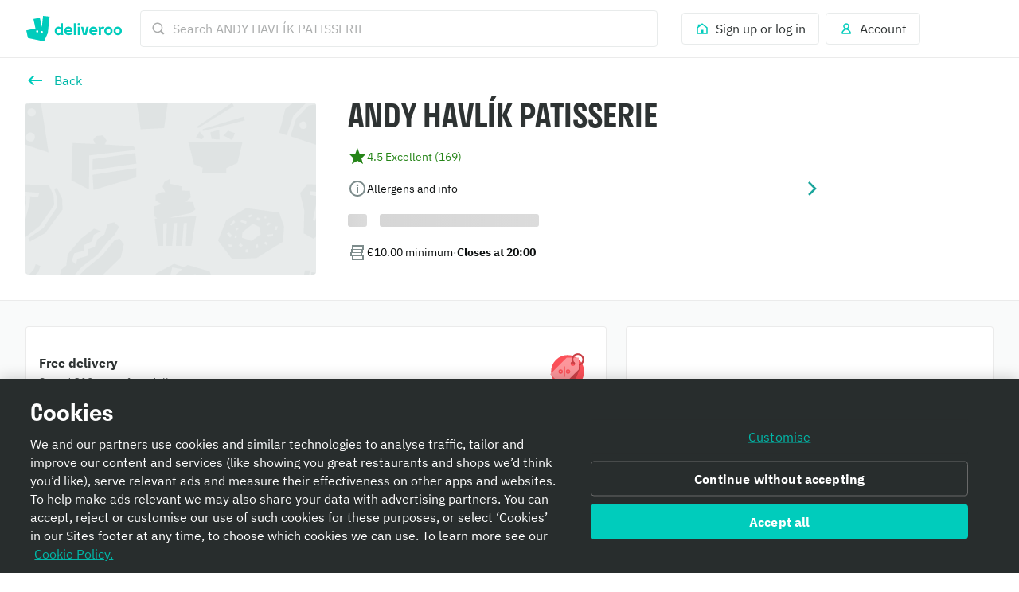

--- FILE ---
content_type: text/html; charset=utf-8
request_url: https://deliveroo.it/en/menu/Bari/centro-storico/andy-havlik-patisserie?day=today&geohash=sr7cz9xur1kd&time=ASAP
body_size: 68609
content:
<!DOCTYPE html><html lang="en" dir="ltr"><head><title data-next-head="">ANDY HAVLÍK PATISSERIE delivery from Centro Storico - Order with Deliveroo</title><meta name="description" content="Bringing you a range of products from grocery essentials to fresh flowers, gifts and more, delivered straight to your door. Order on Deliveroo today!" data-next-head=""/><meta name="nosnippet" data-next-head=""/><link rel="alternate" hrefLang="it-IT" href="https://deliveroo.it/it/menu/Bari/centro-storico/andy-havlik-patisserie?day=today&amp;geohash=sr7cz9xur1kd&amp;time=ASAP"/><link rel="alternate" hrefLang="en-IT" href="https://deliveroo.it/en/menu/Bari/centro-storico/andy-havlik-patisserie?day=today&amp;geohash=sr7cz9xur1kd&amp;time=ASAP"/><link rel="canonical" href="https://deliveroo.it/en/menu/Bari/centro-storico/andy-havlik-patisserie"/><meta property="og:url" content="https://deliveroo.it/en/menu/Bari/centro-storico/andy-havlik-patisserie" data-next-head=""/><meta property="og:title" content="ANDY HAVLÍK PATISSERIE on Deliveroo" data-next-head=""/><meta property="og:description" content="Delivering you a great selection, ANDY HAVLÍK PATISSERIE is located in the heart of Centro Storico. With items you&#x27;re guaranteed to love, order now for delivery within 32 minutes." data-next-head=""/><meta property="og:image" content="https://rs-menus-api.roocdn.com/images/cc6c1df9-bdac-4479-b82c-29a509becd7c/image.jpeg?width=1200&amp;height=630&amp;fit=crop" data-next-head=""/><meta property="og:image:width" content="1200" data-next-head=""/><meta property="og:image:height" content="630" data-next-head=""/><meta property="twitter:title" content="ANDY HAVLÍK PATISSERIE on Deliveroo" data-next-head=""/><meta property="twitter:site" content="@Deliveroo" data-next-head=""/><meta property="twitter:card" content="summary_large_image" data-next-head=""/><meta property="twitter:description" content="Delivering you a great selection, ANDY HAVLÍK PATISSERIE is located in the heart of Centro Storico. With items you&#x27;re guaranteed to love, order now for delivery within 32 minutes." data-next-head=""/><meta property="twitter:image" content="https://rs-menus-api.roocdn.com/images/cc6c1df9-bdac-4479-b82c-29a509becd7c/image.jpeg?width=1200&amp;height=630&amp;fit=crop" data-next-head=""/><script type="text/javascript" data-next-head="">(function(w,d,s,l,i){w[l]=w[l]||[];w[l].push({'gtm.start':
                new Date().getTime(),event:'gtm.js'});var f=d.getElementsByTagName(s)[0],
                j=d.createElement(s),dl=l!='dataLayer'?'&l='+l:'';j.async=true;j.src=
                'https://www.googletagmanager.com/gtm.js?id='+i+dl+'';f.parentNode.insertBefore(j,f);
                })(window,document,'script','dataLayer','GTM-PMJMHHC');</script><link color="#009e99" href="[data-uri]" rel="mask-icon" data-next-head=""/><link rel="apple-touch-icon-precomposed" href="https://cwa.roocdn.com/_next/static/apple-touch-icon.870581c7.png" sizes="57x57" data-next-head=""/><link rel="apple-touch-icon-precomposed" href="https://cwa.roocdn.com/_next/static/apple-touch-icon.870581c7.png" sizes="72x72" data-next-head=""/><link rel="apple-touch-icon-precomposed" href="https://cwa.roocdn.com/_next/static/apple-touch-icon.870581c7.png" sizes="120x120" data-next-head=""/><link rel="apple-touch-icon-precomposed" href="https://cwa.roocdn.com/_next/static/apple-touch-icon.870581c7.png" sizes="144x144" data-next-head=""/><link rel="apple-touch-icon-precomposed" href="https://cwa.roocdn.com/_next/static/apple-touch-icon.870581c7.png" sizes="152x152" data-next-head=""/><link rel="shortcut icon" href="https://cwa.roocdn.com/_next/static/favicon-32x32.9ac59871.png" type="image/png" sizes="32x32" data-next-head=""/><link rel="stylesheet" type="text/css" href="//consumer-component-library.roocdn.com/30.68.2/consumer-component-library.vars-less.css" data-next-head=""/><link rel="preload" href="//consumer-component-library.roocdn.com/30.68.2/static/fonts/IBMPlexSans-Regular.woff2" as="font" type="font/woff2" crossorigin="anonymous" data-next-head=""/><link rel="preload" href="//consumer-component-library.roocdn.com/30.68.2/static/fonts/stratos-semibold.woff2" as="font" type="font/woff2" crossorigin="anonymous" data-next-head=""/><link rel="preload" href="//consumer-component-library.roocdn.com/30.68.2/static/fonts/IBMPlexSans-Bold.woff2" as="font" type="font/woff2" crossorigin="anonymous" data-next-head=""/><meta charSet="utf-8" data-next-head=""/><meta name="viewport" content="width=device-width, initial-scale=1" data-next-head=""/><meta http-equiv="X-UA-Compatible" content="IE=edge,chrome=1" data-next-head=""/><meta name="theme-color" content="#009e99" data-next-head=""/><script src="https://polyfill-fastly.io/v3/polyfill.min.js?features=default%2Ces6%7Cgated%2CArray.prototype.includes%7Cgated%2CArray.prototype.find%7Cgated%2CArray.prototype.flat%7Cgated%2CArray.prototype.flatMap%7Cgated%2CIntersectionObserver%2CObject.values%7Cgated%2CObject.fromEntries%7Cgated%2CString.prototype.replaceAll%7Cgated%2CResizeObserver%7Cgated"></script><script type="text/javascript" src="https://cdn.cookielaw.org/scripttemplates/otSDKStub.js" data-domain-script="8761f536-6c7e-4e42-bd51-2299ba2cdf90" data-document-language="true"></script><script>!function(){if('PerformanceLongTaskTiming' in window){var g=window.__tti={e:[]};g.o=new PerformanceObserver(function(l){g.e=g.e.concat(l.getEntries())});g.o.observe({entryTypes:['longtask']})}}();</script><script>!function(n,e){var t,o,i,c=[],f={passive:!0,capture:!0},r=new Date,a="pointerup",u="pointercancel";function p(n,c){t||(t=c,o=n,i=new Date,w(e),s())}function s(){o>=0&&o<i-r&&(c.forEach(function(n){n(o,t)}),c=[])}function l(t){if(t.cancelable){var o=(t.timeStamp>1e12?new Date:performance.now())-t.timeStamp;"pointerdown"==t.type?function(t,o){function i(){p(t,o),r()}function c(){r()}function r(){e(a,i,f),e(u,c,f)}n(a,i,f),n(u,c,f)}(o,t):p(o,t)}}function w(n){["click","mousedown","keydown","touchstart","pointerdown"].forEach(function(e){n(e,l,f)})}w(n),self.perfMetrics=self.perfMetrics||{},self.perfMetrics.onFirstInputDelay=function(n){c.push(n),s()}}(addEventListener,removeEventListener);</script><script async="" src="https://client.px-cloud.net/PXfoFgWNLE/main.min.js"></script><link rel="preload" href="https://cwa.roocdn.com/_next/static/css/c802184ead334edf.css" as="style"/><link rel="stylesheet" href="https://cwa.roocdn.com/_next/static/css/c802184ead334edf.css" data-n-g=""/><link rel="preload" href="https://cwa.roocdn.com/_next/static/css/0fdc0fc8812c2f9d.css" as="style"/><link rel="stylesheet" href="https://cwa.roocdn.com/_next/static/css/0fdc0fc8812c2f9d.css" data-n-p=""/><link rel="preload" href="https://cwa.roocdn.com/_next/static/css/0df4603218701ddd.css" as="style"/><link rel="stylesheet" href="https://cwa.roocdn.com/_next/static/css/0df4603218701ddd.css" data-n-p=""/><link rel="preload" href="https://cwa.roocdn.com/_next/static/css/433e8c71cde1e738.css" as="style"/><link rel="stylesheet" href="https://cwa.roocdn.com/_next/static/css/433e8c71cde1e738.css" data-n-p=""/><link rel="preload" href="https://cwa.roocdn.com/_next/static/css/bfefaa367fb1a2b3.css" as="style"/><link rel="stylesheet" href="https://cwa.roocdn.com/_next/static/css/bfefaa367fb1a2b3.css" data-n-p=""/><link rel="preload" href="https://cwa.roocdn.com/_next/static/css/ebeb0d406d0aa807.css" as="style"/><link rel="stylesheet" href="https://cwa.roocdn.com/_next/static/css/ebeb0d406d0aa807.css"/><noscript data-n-css=""></noscript><script defer="" nomodule="" src="https://cwa.roocdn.com/_next/static/chunks/polyfills-42372ed130431b0a.js"></script><script defer="" src="https://cwa.roocdn.com/_next/static/chunks/3389.41c086f728a45c72.js"></script><script defer="" src="https://cwa.roocdn.com/_next/static/chunks/8055.dcc70d9deb3adedd.js"></script><script defer="" src="https://cwa.roocdn.com/_next/static/chunks/9113.5423419113b69063.js"></script><script src="https://cwa.roocdn.com/_next/static/chunks/webpack-ef6d001e3c2e25c4.js" defer=""></script><script src="https://cwa.roocdn.com/_next/static/chunks/framework-2021ebf90eb6c259.js" defer=""></script><script src="https://cwa.roocdn.com/_next/static/chunks/main-1be65dea43378221.js" defer=""></script><script src="https://cwa.roocdn.com/_next/static/chunks/pages/_app-d228fef8d0c5f18e.js" defer=""></script><script src="https://cwa.roocdn.com/_next/static/chunks/40e01963-18c60010e9acd3de.js" defer=""></script><script src="https://cwa.roocdn.com/_next/static/chunks/6930-c0fd56ff1571cd05.js" defer=""></script><script src="https://cwa.roocdn.com/_next/static/chunks/8527-cf0143520e1c964e.js" defer=""></script><script src="https://cwa.roocdn.com/_next/static/chunks/4210-91e4ea0f24575f96.js" defer=""></script><script src="https://cwa.roocdn.com/_next/static/chunks/8886-4dd88cdb556c5f7d.js" defer=""></script><script src="https://cwa.roocdn.com/_next/static/chunks/1915-7439535f52276166.js" defer=""></script><script src="https://cwa.roocdn.com/_next/static/chunks/4-a2f38f907e45bc8c.js" defer=""></script><script src="https://cwa.roocdn.com/_next/static/chunks/8598-c2712a621dd227fd.js" defer=""></script><script src="https://cwa.roocdn.com/_next/static/chunks/5708-5f4acf9ed25871a9.js" defer=""></script><script src="https://cwa.roocdn.com/_next/static/chunks/6931-03f6377f10c69aee.js" defer=""></script><script src="https://cwa.roocdn.com/_next/static/chunks/7536-ac099f729ce7ceff.js" defer=""></script><script src="https://cwa.roocdn.com/_next/static/chunks/6057-70fb899406162ac4.js" defer=""></script><script src="https://cwa.roocdn.com/_next/static/chunks/5216-d1e73d39ee5dbb8f.js" defer=""></script><script src="https://cwa.roocdn.com/_next/static/chunks/7981-fef8cc989212b3e0.js" defer=""></script><script src="https://cwa.roocdn.com/_next/static/chunks/8829-5fcadcb669f24257.js" defer=""></script><script src="https://cwa.roocdn.com/_next/static/chunks/8245-03fbeb70818897eb.js" defer=""></script><script src="https://cwa.roocdn.com/_next/static/chunks/9959-194581e534859d99.js" defer=""></script><script src="https://cwa.roocdn.com/_next/static/chunks/9036-2c05536aef1b3489.js" defer=""></script><script src="https://cwa.roocdn.com/_next/static/chunks/1973-95c83bed195e0bbc.js" defer=""></script><script src="https://cwa.roocdn.com/_next/static/chunks/6030-6631713c2652dab9.js" defer=""></script><script src="https://cwa.roocdn.com/_next/static/chunks/6186-652caeca8ed67ffe.js" defer=""></script><script src="https://cwa.roocdn.com/_next/static/chunks/5811-035b846fa546522c.js" defer=""></script><script src="https://cwa.roocdn.com/_next/static/chunks/4444-7c6424bc2461ad77.js" defer=""></script><script src="https://cwa.roocdn.com/_next/static/chunks/9748-8b6210d0e1de6e51.js" defer=""></script><script src="https://cwa.roocdn.com/_next/static/chunks/5075-5aa9d29ecede7420.js" defer=""></script><script src="https://cwa.roocdn.com/_next/static/chunks/4511-de14721bd34f999f.js" defer=""></script><script src="https://cwa.roocdn.com/_next/static/chunks/6675-720ca579364b45b5.js" defer=""></script><script src="https://cwa.roocdn.com/_next/static/chunks/1818-91fd32a94b6493ad.js" defer=""></script><script src="https://cwa.roocdn.com/_next/static/chunks/3128-9530d5953b8d33ce.js" defer=""></script><script src="https://cwa.roocdn.com/_next/static/chunks/pages/menu/%5Bcity%5D/%5Bneighborhood%5D/%5Brestaurant%5D-1a5a6ab8ff906716.js" defer=""></script><script src="https://cwa.roocdn.com/_next/static/b0tFW3T2lE-T1eKtQyGYk/_buildManifest.js" defer=""></script><script src="https://cwa.roocdn.com/_next/static/b0tFW3T2lE-T1eKtQyGYk/_ssgManifest.js" defer=""></script></head><body class="__theme-default"><div id="__next"><div><div class="Page-d9d0e783e04ac4cf"><div class="SkipToLinks-5c7d2afe6e4044dd"><span class="ccl-649204f2a8e630fd ccl-a396bc55704a9c8a ccl-0956b2f88e605eb8 ccl-365f98ddd69d5c7c ccl-0f316edab9a6ed7e">Skip to:</span><a id="menu-layout-link" href="#menu-layout-container"><span class="ccl-649204f2a8e630fd ccl-a396bc55704a9c8a ccl-0956b2f88e605eb8">Content</span></a><a id="page-footer-link" href="#page-footer"><span class="ccl-649204f2a8e630fd ccl-a396bc55704a9c8a ccl-0956b2f88e605eb8">Footer</span></a></div><div class="MenuNavHeader-ecf64df20464d195" data-sticky-head="true"><div><div class="ccl-2be6160aa32f28ac ccl-ad2b78977f0806ec"><div class="ccl-4e3e3ba79c3ddfd4 ccl-197d866ec17e7baf ccl-7fa120cc2d2c216b"><div class="ccl-834d9d518f72933d"><div class="ccl-6c6f29f23814585a"><a class="ccl-ff5088335ee0e0ca" href="/">Deliveroo</a></div><div class="ccl-c79064088779e632"><div class="SearchContainer-6546acb5bd11a767"><div class="Search-3f181cba0b69de3c"><div class="Search-ff2b10f79ba53ccb"><div><div class="Search-b17976736bdaa08d"><div class="Search-87718f8701289b50"><span class="ccl-7c70b5273af79fe5"><svg height="24" width="24" viewBox="0 0 24 24" role="presentation" focusable="false" class="ccl-2608038983f5b413 ccl-ab78be2f3c0b8a03 ccl-4475ede65a9c319d"><path d="M10.5 17C14.0841 17 17 14.0841 17 10.5C17 6.91592 14.0841 4 10.5 4C6.91592 4 4 6.91592 4 10.5C4 14.0841 6.91592 17 10.5 17ZM10.5 2C15.1944 2 19 5.80558 19 10.5C19 12.3368 18.4173 14.0374 17.4268 15.4273L22 20.0049L20.0049 22L15.4272 17.4269C14.0373 18.4173 12.3368 19 10.5 19C5.80558 19 2 15.1944 2 10.5C2 5.80558 5.80558 2 10.5 2Z"></path></svg></span></div><form class="Search-94cae60f6c530ce4" action="."><input type="search" class="Search-cc0a8d4ec2f620d0" name="search" aria-label="Search ANDY HAVLÍK PATISSERIE" placeholder="Search ANDY HAVLÍK PATISSERIE" autoComplete="off" spellcheck="false" value=""/></form></div></div></div></div></div><div class="SearchContainer-6546acb5bd11a767 SearchContainer-fe084e3976ea3d3e"><div class="Search-3f181cba0b69de3c"><div class="Search-ff2b10f79ba53ccb"><div><div class="Search-b17976736bdaa08d Search-ba839d75711c0ac0"><form class="Search-94cae60f6c530ce4 Search-ba839d75711c0ac0" action="."><span class="ccl-436843f716e914fb"><button class="ccl-4704108cacc54616 ccl-4f99b5950ce94015 ccl-8939b7e2297ccfd5" type="button"><span class="Search-107174af963a895b"><span class="ccl-7c70b5273af79fe5"><svg height="24" width="24" viewBox="0 0 24 24" role="presentation" focusable="false" class="ccl-2608038983f5b413 ccl-ab78be2f3c0b8a03 ccl-728d4bf1d552a771"><path d="M10.5 17C14.0841 17 17 14.0841 17 10.5C17 6.91592 14.0841 4 10.5 4C6.91592 4 4 6.91592 4 10.5C4 14.0841 6.91592 17 10.5 17ZM10.5 2C15.1944 2 19 5.80558 19 10.5C19 12.3368 18.4173 14.0374 17.4268 15.4273L22 20.0049L20.0049 22L15.4272 17.4269C14.0373 18.4173 12.3368 19 10.5 19C5.80558 19 2 15.1944 2 10.5C2 5.80558 5.80558 2 10.5 2Z"></path></svg></span></span></button></span></form></div></div></div></div></div></div><div class="ccl-96890b5887a6dbf7"><div class="ccl-30eb63fde9130ed8 ccl-2da8896ec6b18425"><div class="SearchContainer-6546acb5bd11a767"><div class="Search-3f181cba0b69de3c"><div class="Search-ff2b10f79ba53ccb"><div><div class="Search-b17976736bdaa08d"><div class="Search-87718f8701289b50"><span class="ccl-7c70b5273af79fe5"><svg height="24" width="24" viewBox="0 0 24 24" role="presentation" focusable="false" class="ccl-2608038983f5b413 ccl-ab78be2f3c0b8a03 ccl-4475ede65a9c319d"><path d="M10.5 17C14.0841 17 17 14.0841 17 10.5C17 6.91592 14.0841 4 10.5 4C6.91592 4 4 6.91592 4 10.5C4 14.0841 6.91592 17 10.5 17ZM10.5 2C15.1944 2 19 5.80558 19 10.5C19 12.3368 18.4173 14.0374 17.4268 15.4273L22 20.0049L20.0049 22L15.4272 17.4269C14.0373 18.4173 12.3368 19 10.5 19C5.80558 19 2 15.1944 2 10.5C2 5.80558 5.80558 2 10.5 2Z"></path></svg></span></div><form class="Search-94cae60f6c530ce4" action="."><input type="search" class="Search-cc0a8d4ec2f620d0" name="search" aria-label="Search ANDY HAVLÍK PATISSERIE" placeholder="Search ANDY HAVLÍK PATISSERIE" autoComplete="off" spellcheck="false" value=""/></form></div></div></div></div></div><div class="SearchContainer-6546acb5bd11a767 SearchContainer-fe084e3976ea3d3e"><div class="Search-3f181cba0b69de3c"><div class="Search-ff2b10f79ba53ccb"><div><div class="Search-b17976736bdaa08d Search-ba839d75711c0ac0"><form class="Search-94cae60f6c530ce4 Search-ba839d75711c0ac0" action="."><span class="ccl-436843f716e914fb"><button class="ccl-4704108cacc54616 ccl-4f99b5950ce94015 ccl-8939b7e2297ccfd5" type="button"><span class="Search-107174af963a895b"><span class="ccl-7c70b5273af79fe5"><svg height="24" width="24" viewBox="0 0 24 24" role="presentation" focusable="false" class="ccl-2608038983f5b413 ccl-ab78be2f3c0b8a03 ccl-728d4bf1d552a771"><path d="M10.5 17C14.0841 17 17 14.0841 17 10.5C17 6.91592 14.0841 4 10.5 4C6.91592 4 4 6.91592 4 10.5C4 14.0841 6.91592 17 10.5 17ZM10.5 2C15.1944 2 19 5.80558 19 10.5C19 12.3368 18.4173 14.0374 17.4268 15.4273L22 20.0049L20.0049 22L15.4272 17.4269C14.0373 18.4173 12.3368 19 10.5 19C5.80558 19 2 15.1944 2 10.5C2 5.80558 5.80558 2 10.5 2Z"></path></svg></span></span></button></span></form></div></div></div></div></div></div><ul class="ccl-7794676890b73b2f"><li class="ccl-7dd2273e52e6d7df" style="order:2"><a class="ccl-bbef35694fb123d4" href="/en/login?redirect=%2Fen%2Fmenu%2FBari%2Fcentro-storico%2Fandy-havlik-patisserie%3Fday%3Dtoday%26geohash%3Dsr7cz9xur1kd%26time%3DASAP"><span class="ccl-79710b54c81806b7"><span class="ccl-7c70b5273af79fe5"><svg height="24" width="24" viewBox="0 0 24 24" role="presentation" focusable="false" class="ccl-2608038983f5b413 ccl-ab78be2f3c0b8a03"><path d="M3 10L5 8.44444V5H9.42857L12 3L21 10V21H3V10ZM14 19H19V10.9782L12 5.53372L5 10.9782V19H10V14H14V19Z"></path></svg></span></span><span class="ccl-73bb3abbe19718e0"><p class="ccl-649204f2a8e630fd ccl-a396bc55704a9c8a ccl-0956b2f88e605eb8 ccl-40ad99f7b47f3781">Sign up or log in</p></span></a></li><li class="ccl-435d1b0dc2ca935e" style="order:1"><button class="ccl-bbef35694fb123d4" type="button"><span class="ccl-79710b54c81806b7"><span class="ccl-7c70b5273af79fe5"><svg height="24" width="24" viewBox="0 0 24 24" role="presentation" focusable="false" class="ccl-2608038983f5b413 ccl-ab78be2f3c0b8a03"><path d="M12 3C9.23858 3 7 5.23858 7 8C7 9.93198 8.09575 11.608 9.69967 12.4406C8.35657 12.9598 7.19555 13.8814 6.30036 14.8961C4.94197 16.4359 4 18.4121 4 20L5 21H19L20 20C20 18.4121 19.058 16.4359 17.6996 14.8961C16.8044 13.8814 15.6434 12.9598 14.3003 12.4406C15.9043 11.608 17 9.93198 17 8C17 5.23858 14.7614 3 12 3ZM16.1999 16.2192C17.0137 17.1417 17.5637 18.1562 17.8249 19H6.17507C6.43633 18.1562 6.98632 17.1417 7.80014 16.2192C8.9593 14.9053 10.4584 14 12 14C13.5416 14 15.0407 14.9053 16.1999 16.2192ZM12 11C10.3431 11 9 9.65685 9 8C9 6.34315 10.3431 5 12 5C13.6569 5 15 6.34315 15 8C15 9.65685 13.6569 11 12 11Z"></path></svg></span></span><span class="ccl-73bb3abbe19718e0"><p class="ccl-649204f2a8e630fd ccl-a396bc55704a9c8a ccl-0956b2f88e605eb8 ccl-40ad99f7b47f3781">Account</p></span></button></li></ul></div></div></div></div></div></div><div class="MenuHeader-9e1e7e823358c53a"><div class="ccl-4e3e3ba79c3ddfd4 ccl-197d866ec17e7baf ccl-7fa120cc2d2c216b"><div class="ccl-4e3e3ba79c3ddfd4 ccl-ee1b33848dc80738 ccl-7fa120cc2d2c216b"><div class="MenuHeader-ab8bb00d5a4371e7"><div class="MenuHeader-2a6101b7ca1c48a8 ccl-eca1406fa6df366e ccl-c85a380d7049ef56 ccl-d799b1662a7b52b8 ccl-3d0cbbca315822b6 ccl-772c0a6c7990b45b ccl-b4007d5a0d0d6920"><div class="MenuHeader-b2c25012448767ee"><div class="HomeFeedLink-32143b83f3a0e6a0"><span class="ccl-436843f716e914fb"><button class="ccl-4704108cacc54616 ccl-4f99b5950ce94015" type="button"><span class="ccl-7c70b5273af79fe5"><svg height="24" width="24" viewBox="0 0 24 24" role="img" aria-label="Back" focusable="false" class="ccl-2608038983f5b413 ccl-24025c233c77af94 ccl-728d4bf1d552a771"><path d="M9.6 5.5L11.1556 7.05558L7.21126 11H21V13H7.21126L11.1556 16.9443L9.6 18.5L3 12L9.6 5.5Z"></path></svg></span></button></span></div><div class="HomeFeedLink-91decfbd5cf60e48"><div class=""><span class="ccl-436843f716e914fb ccl-724e464f2f033893"><button class="ccl-4704108cacc54616 ccl-4f99b5950ce94015 ccl-724e464f2f033893" type="button"><div class="ccl-fe8408b3d372c9cd ccl-e06f00ee95666d12"><div class="ccl-41b44489cf290e9d"><span class="ccl-7c70b5273af79fe5"><svg height="24" width="24" viewBox="0 0 24 24" role="img" aria-label="Back" focusable="false" class="ccl-2608038983f5b413 ccl-24025c233c77af94 ccl-728d4bf1d552a771"><path d="M9.6 5.5L11.1556 7.05558L7.21126 11H21V13H7.21126L11.1556 16.9443L9.6 18.5L3 12L9.6 5.5Z"></path></svg></span></div><div class="ccl-955fe0ab28803310"><p class="ccl-649204f2a8e630fd ccl-a396bc55704a9c8a ccl-4b5acd72e517d587 ccl-40ad99f7b47f3781">Back</p></div></div></button></span></div></div><div class="MenuHeader-f5663bee847582a6"><div class="ccl-a897ba3fd642670d ccl-92294f995a389ac9" role="presentation"><div class="ccl-3d48bd3b2c7202f8 ccl-90414dfdbeb08441"></div></div></div></div><div class="MenuHeader-45db0548af3525e1 MenuHeader-9d1fa51b5480c3ee"><div class="MenuHeaderTitle-0f67d3ed08fb6b97"><h1 class="ccl-cc80f737565f5a11 ccl-de2d30f2fc9eac3e ccl-05906e3f85528c85 ccl-483b12e41c465cc7">ANDY HAVLÍK PATISSERIE</h1></div><div data-dt-theme="deliveroo" data-dt-mode="light"><style data-emotion="css o35ky3">.css-o35ky3{position:relative;box-sizing:border-box;display:-webkit-box;display:-webkit-flex;display:-ms-flexbox;display:flex;-webkit-align-items:center;-webkit-box-align:center;-ms-flex-align:center;align-items:center;-webkit-column-gap:16px;column-gap:16px;row-gap:16px;width:100%;background-color:rgb(var(--color-background-elevation-base));padding-bottom:8px;padding-left:16px;padding-right:16px;padding-top:8px;}</style><div role="" aria-label="Rated 4.5 Excellent from 169 reviews." class="css-o35ky3"><style data-emotion="css 1r7zbew">.css-1r7zbew{-webkit-flex-shrink:0;-ms-flex-negative:0;flex-shrink:0;font-family:icons-deliveroo;font-size:18px;font-style:normal;font-weight:400;text-align:center;color:rgb(var(--color-foreground-positive-normal-on-elevation-base));}</style><div class="css-1r7zbew"><span class="ccl-7c70b5273af79fe5"><svg height="24" width="24" viewBox="0 0 24 24" role="presentation" focusable="false" class="ccl-2608038983f5b413 ccl-24025c233c77af94"><path d="M12 1L9 9H2L7 14.0001L5 21L12 17.0001L19 21L17 14.0001L22 9H15L12 1Z"></path></svg></span></div><style data-emotion="css 8qk3ar">.css-8qk3ar{position:relative;box-sizing:border-box;display:-webkit-box;display:-webkit-flex;display:-ms-flexbox;display:flex;-webkit-box-flex-wrap:wrap;-webkit-flex-wrap:wrap;-ms-flex-wrap:wrap;flex-wrap:wrap;-webkit-box-flex:1;-webkit-flex-grow:1;-ms-flex-positive:1;flex-grow:1;-webkit-align-items:center;-webkit-box-align:center;-ms-flex-align:center;align-items:center;-webkit-align-content:center;-ms-flex-line-pack:center;align-content:center;-webkit-column-gap:4px;column-gap:4px;row-gap:4px;}</style><div class="css-8qk3ar"><style data-emotion="css aqh092">.css-aqh092{position:relative;box-sizing:border-box;display:-webkit-box;display:-webkit-flex;display:-ms-flexbox;display:flex;-webkit-align-items:center;-webkit-box-align:center;-ms-flex-align:center;align-items:center;-webkit-column-gap:4px;column-gap:4px;row-gap:4px;}</style><div class="css-aqh092"><style data-emotion="css y3f17f">.css-y3f17f{position:relative;box-sizing:border-box;display:-webkit-box;display:-webkit-flex;display:-ms-flexbox;display:flex;-webkit-box-flex-wrap:wrap;-webkit-flex-wrap:wrap;-ms-flex-wrap:wrap;flex-wrap:wrap;-webkit-align-items:center;-webkit-box-align:center;-ms-flex-align:center;align-items:center;-webkit-align-content:center;-ms-flex-line-pack:center;align-content:center;-webkit-column-gap:4px;column-gap:4px;row-gap:4px;}</style><div class="css-y3f17f"><style data-emotion="css 1bupbwz">.css-1bupbwz{white-space:pre-wrap;font-family:plex-sans,"Helvetica Neue",Helvetica,Arial,"Microsoft YaHei",微软雅黑体,"Hiragino Sans GB",冬青黑体,sans-serif;font-size:14px;font-style:normal;font-weight:400;color:rgb(var(--color-foreground-positive-normal-on-elevation-base));}</style><p class="css-1bupbwz">4.5 Excellent (169)</p></div></div></div></div></div><div data-dt-theme="deliveroo" data-dt-mode="light"><style data-emotion="css 6huwkc">.css-6huwkc{position:relative;box-sizing:border-box;display:-webkit-box;display:-webkit-flex;display:-ms-flexbox;display:flex;cursor:pointer;-webkit-align-items:center;-webkit-box-align:center;-ms-flex-align:center;align-items:center;-webkit-column-gap:16px;column-gap:16px;row-gap:16px;width:100%;background-color:rgb(var(--color-background-elevation-base));padding-bottom:8px;padding-left:16px;padding-right:16px;padding-top:8px;}</style><div tabindex="0" role="button" aria-label="Allergens and info" class="css-6huwkc"><style data-emotion="css 11my05p">.css-11my05p{-webkit-flex-shrink:0;-ms-flex-negative:0;flex-shrink:0;font-family:icons-deliveroo;font-size:18px;font-style:normal;font-weight:400;text-align:center;color:rgb(var(--color-foreground-neutral-subtle-on-elevation-base));}</style><div class="css-11my05p"><span class="ccl-7c70b5273af79fe5"><svg height="24" width="24" viewBox="0 0 24 24" role="presentation" focusable="false" class="ccl-2608038983f5b413 ccl-24025c233c77af94"><path d="M12 2C17.5228 2 22 6.47717 22 12C22 17.5228 17.5228 22 12 22C6.47717 22 2 17.5228 2 12C2 6.47717 6.47717 2 12 2ZM12 20C16.4112 20 20 16.4112 20 12C20 7.5888 16.4112 4 12 4C7.5888 4 4 7.5888 4 12C4 16.4112 7.5888 20 12 20ZM11 17V10H13V17H11ZM11.9934 6.69997C12.7444 6.69997 13.2846 7.22697 13.2846 7.91205C13.2846 8.59722 12.7444 9.13738 11.9934 9.13738C11.2556 9.13738 10.7155 8.59722 10.7155 7.91205C10.7155 7.22697 11.2556 6.69997 11.9934 6.69997Z"></path></svg></span></div><style data-emotion="css 8qk3ar">.css-8qk3ar{position:relative;box-sizing:border-box;display:-webkit-box;display:-webkit-flex;display:-ms-flexbox;display:flex;-webkit-box-flex-wrap:wrap;-webkit-flex-wrap:wrap;-ms-flex-wrap:wrap;flex-wrap:wrap;-webkit-box-flex:1;-webkit-flex-grow:1;-ms-flex-positive:1;flex-grow:1;-webkit-align-items:center;-webkit-box-align:center;-ms-flex-align:center;align-items:center;-webkit-align-content:center;-ms-flex-line-pack:center;align-content:center;-webkit-column-gap:4px;column-gap:4px;row-gap:4px;}</style><div class="css-8qk3ar"><style data-emotion="css aqh092">.css-aqh092{position:relative;box-sizing:border-box;display:-webkit-box;display:-webkit-flex;display:-ms-flexbox;display:flex;-webkit-align-items:center;-webkit-box-align:center;-ms-flex-align:center;align-items:center;-webkit-column-gap:4px;column-gap:4px;row-gap:4px;}</style><div class="css-aqh092"><style data-emotion="css y3f17f">.css-y3f17f{position:relative;box-sizing:border-box;display:-webkit-box;display:-webkit-flex;display:-ms-flexbox;display:flex;-webkit-box-flex-wrap:wrap;-webkit-flex-wrap:wrap;-ms-flex-wrap:wrap;flex-wrap:wrap;-webkit-align-items:center;-webkit-box-align:center;-ms-flex-align:center;align-items:center;-webkit-align-content:center;-ms-flex-line-pack:center;align-content:center;-webkit-column-gap:4px;column-gap:4px;row-gap:4px;}</style><div class="css-y3f17f"><style data-emotion="css ebyffp">.css-ebyffp{white-space:pre-wrap;font-family:plex-sans,"Helvetica Neue",Helvetica,Arial,"Microsoft YaHei",微软雅黑体,"Hiragino Sans GB",冬青黑体,sans-serif;font-size:14px;font-style:normal;font-weight:400;color:rgb(var(--color-foreground-neutral-intense-on-elevation-base));}</style><p class="css-ebyffp">Allergens and info</p></div></div></div><style data-emotion="css fwmra5">.css-fwmra5{-webkit-flex-shrink:0;-ms-flex-negative:0;flex-shrink:0;font-family:icons-deliveroo;font-size:18px;font-style:normal;font-weight:400;color:rgb(var(--color-foreground-action-subtle-on-elevation-base));}</style><div class="css-fwmra5"><span class="ccl-7c70b5273af79fe5"><svg height="24" width="24" viewBox="0 0 24 24" role="presentation" focusable="false" class="ccl-2608038983f5b413 ccl-24025c233c77af94"><path d="M7.11621 19.1161L8.88398 20.8839L17.7679 12L8.88398 3.11612L7.11621 4.88389L14.2323 12L7.11621 19.1161Z"></path></svg></span></div></div></div><div class="ccl-fcf42657366fbd04 ccl-453da37731de26cb"><div class="ccl-fe8408b3d372c9cd ccl-e06f00ee95666d12"><div class="ccl-955fe0ab28803310"><div class="Placeholder-3a683356e1a93d4b"><div class="Placeholder-746b6d24a0a57011"><div class="Placeholder-57775a74efe012d5 Placeholder-8d92592404699d3e"></div><div class="Placeholder-0fae89aa14ac0840 Placeholder-8d92592404699d3e"></div></div></div></div></div></div><div data-dt-theme="deliveroo" data-dt-mode="light"><style data-emotion="css o35ky3">.css-o35ky3{position:relative;box-sizing:border-box;display:-webkit-box;display:-webkit-flex;display:-ms-flexbox;display:flex;-webkit-align-items:center;-webkit-box-align:center;-ms-flex-align:center;align-items:center;-webkit-column-gap:16px;column-gap:16px;row-gap:16px;width:100%;background-color:rgb(var(--color-background-elevation-base));padding-bottom:8px;padding-left:16px;padding-right:16px;padding-top:8px;}</style><div role="" aria-label="€10.00 minimum spend Closes at 20:00" class="css-o35ky3"><style data-emotion="css 11my05p">.css-11my05p{-webkit-flex-shrink:0;-ms-flex-negative:0;flex-shrink:0;font-family:icons-deliveroo;font-size:18px;font-style:normal;font-weight:400;text-align:center;color:rgb(var(--color-foreground-neutral-subtle-on-elevation-base));}</style><div class="css-11my05p"><span class="ccl-7c70b5273af79fe5"><svg height="24" width="24" viewBox="0 0 24 24" role="presentation" focusable="false" class="ccl-2608038983f5b413 ccl-24025c233c77af94"><path d="M5 16H16V13H5V16ZM7 17V20H18V17H7ZM6 12H17V9H7V8H18V5H7V9H6V12ZM18 16H20V22H5V17H3V12H4V8H5V3H20V9H19V13H18V16Z"></path></svg></span></div><style data-emotion="css 8qk3ar">.css-8qk3ar{position:relative;box-sizing:border-box;display:-webkit-box;display:-webkit-flex;display:-ms-flexbox;display:flex;-webkit-box-flex-wrap:wrap;-webkit-flex-wrap:wrap;-ms-flex-wrap:wrap;flex-wrap:wrap;-webkit-box-flex:1;-webkit-flex-grow:1;-ms-flex-positive:1;flex-grow:1;-webkit-align-items:center;-webkit-box-align:center;-ms-flex-align:center;align-items:center;-webkit-align-content:center;-ms-flex-line-pack:center;align-content:center;-webkit-column-gap:4px;column-gap:4px;row-gap:4px;}</style><div class="css-8qk3ar"><style data-emotion="css aqh092">.css-aqh092{position:relative;box-sizing:border-box;display:-webkit-box;display:-webkit-flex;display:-ms-flexbox;display:flex;-webkit-align-items:center;-webkit-box-align:center;-ms-flex-align:center;align-items:center;-webkit-column-gap:4px;column-gap:4px;row-gap:4px;}</style><div class="css-aqh092"><style data-emotion="css y3f17f">.css-y3f17f{position:relative;box-sizing:border-box;display:-webkit-box;display:-webkit-flex;display:-ms-flexbox;display:flex;-webkit-box-flex-wrap:wrap;-webkit-flex-wrap:wrap;-ms-flex-wrap:wrap;flex-wrap:wrap;-webkit-align-items:center;-webkit-box-align:center;-ms-flex-align:center;align-items:center;-webkit-align-content:center;-ms-flex-line-pack:center;align-content:center;-webkit-column-gap:4px;column-gap:4px;row-gap:4px;}</style><div class="css-y3f17f"><style data-emotion="css ebyffp">.css-ebyffp{white-space:pre-wrap;font-family:plex-sans,"Helvetica Neue",Helvetica,Arial,"Microsoft YaHei",微软雅黑体,"Hiragino Sans GB",冬青黑体,sans-serif;font-size:14px;font-style:normal;font-weight:400;color:rgb(var(--color-foreground-neutral-intense-on-elevation-base));}</style><p class="css-ebyffp">€10.00 minimum</p></div><style data-emotion="css 133a17y">.css-133a17y{white-space:pre-wrap;font-family:plex-sans,"Helvetica Neue",Helvetica,Arial,"Microsoft YaHei",微软雅黑体,"Hiragino Sans GB",冬青黑体,sans-serif;font-size:14px;font-style:normal;font-weight:400;color:rgb(var(--color-foreground-neutral-subtle-on-elevation-base));}</style><p class="css-133a17y">·</p></div><div class="css-aqh092"><div class="css-y3f17f"><style data-emotion="css 1w91na8">.css-1w91na8{white-space:pre-wrap;font-family:plex-sans,"Helvetica Neue",Helvetica,Arial,"Microsoft YaHei",微软雅黑体,"Hiragino Sans GB",冬青黑体,sans-serif;font-size:14px;font-style:normal;font-weight:700;color:rgb(var(--color-foreground-neutral-intense-on-elevation-base));}</style><p class="css-1w91na8">Closes at 20:00</p></div></div></div></div></div><div class="ccl-843d493141a4419f ccl-6ca3cb50f8689113"><span></span></div></div></div></div></div></div></div><div id="menu-layout-container" class="MenuLayouts-fb711d07abb4cdbb"><div class="ccl-4e3e3ba79c3ddfd4 ccl-197d866ec17e7baf ccl-7fa120cc2d2c216b"><div class="ccl-4e3e3ba79c3ddfd4 ccl-ee1b33848dc80738 ccl-7fa120cc2d2c216b"><div class="MenuLayouts-07b01454e450979a MenuLayouts-a3176183fb67cdbd"><main class="MenuLayouts-571ac6097b09545e"><div class="MenuLayouts-cd5a9b0c30d1f3e3"></div><div class="Layout-4549ebf43c78c99a Layout-4e8f33f248474bb6"><div class="UILayoutCarousel-eb0ddf91f09e0f45"><div class="Carousel-7ebf786c2374ca6b"><button aria-label="Previous" tabindex="-1" type="button" style="top:50%;width:44px;height:44px;inset-inline-start:-16px;inset-inline-end:0" class="Carousel-75678b8aad467e37 Carousel-8324098f77bd4f45"><span class="ccl-7c70b5273af79fe5"><svg height="24" width="24" viewBox="0 0 24 24" role="presentation" focusable="false" class="ccl-2608038983f5b413 ccl-24025c233c77af94 ccl-728d4bf1d552a771"><path d="M9.6 5.5L11.1556 7.05558L7.21126 11H21V13H7.21126L11.1556 16.9443L9.6 18.5L3 12L9.6 5.5Z"></path></svg></span></button><div class="Carousel-b0e416bbcdb18cdb"><ul class="Carousel-a4d0eabe31183210 Carousel-c8e8757ccea39637 Carousel-808231f63ab95db8 Carousel-8b2d3d08d82d4321 Carousel-fcf1c9ef0614733a" style="grid-template-rows:auto;transform:translateX(0px)"><li class="Slide-2f4ef8e930feb679 UILayoutCarousel-becf4db83378d9db Slide-1fcfc827f772c2ce"><div class="UIBannerCarouselCard-e53c89751b725ea8"><div class="UIBannerCarouselCard-6017a85020225c02 UIBannerCarouselCard-b0092af38fb22f3f"><span class="ccl-cafeddbf7ace7ef2 ccl-ea7afd0beae3a778"><div class="ccl-fecde6b5afd82f9a ccl-16a68decfc9804d0 ccl-ea7afd0beae3a778"></div></span></div><div class="UIBannerCarouselCard-00a1076dffa5aa22"><div class="ccl-639987c01afac123"><span class="" style="color:#2e3333"><p class="ccl-649204f2a8e630fd ccl-a396bc55704a9c8a ccl-ff5caa8a6f2b96d0 ccl-40ad99f7b47f3781">Free delivery</p></span></div><div class="UILines-eb427a2507db75b3"><span class="ccl-649204f2a8e630fd ccl-6f43f9bb8ff2d712"><span style="color:#585c5c">Spend €10 to get free delivery</span></span></div></div></div></li></ul></div><button aria-label="Next" tabindex="-1" type="button" style="top:50%;width:44px;height:44px;inset-inline-start:initial;inset-inline-end:-16px" class="Carousel-75678b8aad467e37 Carousel-8324098f77bd4f45"><span class="ccl-7c70b5273af79fe5"><svg height="24" width="24" viewBox="0 0 24 24" role="presentation" focusable="false" class="ccl-2608038983f5b413 ccl-24025c233c77af94 ccl-728d4bf1d552a771"><path d="M14.4 5.5L12.8444 7.05558L16.7887 11H3V13H16.7887L12.8444 16.9443L14.4 18.5L21 12L14.4 5.5Z"></path></svg></span></button></div></div></div><div id="layout-category-navigation" class="Layout-4549ebf43c78c99a Layout-4e8f33f248474bb6"><div data-testid="layout-head" class="Layout-2515809e54db56a7"><div class=""><div class="ccl-fe8408b3d372c9cd"><div class="ccl-955fe0ab28803310"><div class="Layout-acd23e46648eee23"><h2 class="ccl-cc80f737565f5a11 ccl-de2d30f2fc9eac3e ccl-b2e0b0752cacdc85 ccl-6bb677476f666349">Browse by category</h2></div></div></div></div></div><ul class="UILayoutGrid-99a474f58af4cb2d"><li><a class="UICard-fc546e6554c9acdb undefined UICard-469f33f83128feb3 UICard-20e6f74249484648" style="--card-max-lines:2" href="/en/menu/Bari/centro-storico/andy-havlik-patisserie/?day=today&amp;geohash=sr7cz9xur1kd&amp;time=ASAP&amp;category_id=948697484&amp;source=top_level&amp;linked_request_uuid=e9ff0655-5418-4c71-9072-ab71e062300b" role="button" tabindex="0"><div class="UICard-ef300280787fb408"><div class="ccl-a897ba3fd642670d ccl-92294f995a389ac9" role="presentation"><div class="ccl-3d48bd3b2c7202f8 ccl-90414dfdbeb08441"></div></div></div><div class="ccl-6ca3cb50f8689113"><div class="UILines-558487250abed979"><span class="ccl-649204f2a8e630fd ccl-98a86d2cf2dd0739"><span style="color:#2e3333">VIENNOISERIE</span></span></div></div></a></li><li><a class="UICard-fc546e6554c9acdb undefined UICard-469f33f83128feb3 UICard-20e6f74249484648" style="--card-max-lines:2" href="/en/menu/Bari/centro-storico/andy-havlik-patisserie/?day=today&amp;geohash=sr7cz9xur1kd&amp;time=ASAP&amp;category_id=948697487&amp;source=top_level&amp;linked_request_uuid=e9ff0655-5418-4c71-9072-ab71e062300b" role="button" tabindex="0"><div class="UICard-ef300280787fb408"><div class="ccl-a897ba3fd642670d ccl-92294f995a389ac9" role="presentation"><div class="ccl-3d48bd3b2c7202f8 ccl-90414dfdbeb08441"></div></div></div><div class="ccl-6ca3cb50f8689113"><div class="UILines-558487250abed979"><span class="ccl-649204f2a8e630fd ccl-98a86d2cf2dd0739"><span style="color:#2e3333">MACARON</span></span></div></div></a></li><li><a class="UICard-fc546e6554c9acdb undefined UICard-469f33f83128feb3 UICard-20e6f74249484648" style="--card-max-lines:2" href="/en/menu/Bari/centro-storico/andy-havlik-patisserie/?day=today&amp;geohash=sr7cz9xur1kd&amp;time=ASAP&amp;category_id=948697480&amp;source=top_level&amp;linked_request_uuid=e9ff0655-5418-4c71-9072-ab71e062300b" role="button" tabindex="0"><div class="UICard-ef300280787fb408"><div class="ccl-a897ba3fd642670d ccl-92294f995a389ac9" role="presentation"><div class="ccl-3d48bd3b2c7202f8 ccl-90414dfdbeb08441"></div></div></div><div class="ccl-6ca3cb50f8689113"><div class="UILines-558487250abed979"><span class="ccl-649204f2a8e630fd ccl-98a86d2cf2dd0739"><span style="color:#2e3333">MONOPORZIONI</span></span></div></div></a></li><li><a class="UICard-fc546e6554c9acdb undefined UICard-469f33f83128feb3 UICard-20e6f74249484648" style="--card-max-lines:2" href="/en/menu/Bari/centro-storico/andy-havlik-patisserie/?day=today&amp;geohash=sr7cz9xur1kd&amp;time=ASAP&amp;category_id=948697486&amp;source=top_level&amp;linked_request_uuid=e9ff0655-5418-4c71-9072-ab71e062300b" role="button" tabindex="0"><div class="UICard-ef300280787fb408"><div class="ccl-a897ba3fd642670d ccl-92294f995a389ac9" role="presentation"><div class="ccl-3d48bd3b2c7202f8 ccl-90414dfdbeb08441"></div></div></div><div class="ccl-6ca3cb50f8689113"><div class="UILines-558487250abed979"><span class="ccl-649204f2a8e630fd ccl-98a86d2cf2dd0739"><span style="color:#2e3333">TORTE</span></span></div></div></a></li><li><a class="UICard-fc546e6554c9acdb undefined UICard-469f33f83128feb3 UICard-20e6f74249484648" style="--card-max-lines:2" href="/en/menu/Bari/centro-storico/andy-havlik-patisserie/?day=today&amp;geohash=sr7cz9xur1kd&amp;time=ASAP&amp;category_id=948697476&amp;source=top_level&amp;linked_request_uuid=e9ff0655-5418-4c71-9072-ab71e062300b" role="button" tabindex="0"><div class="UICard-ef300280787fb408"><div class="ccl-a897ba3fd642670d ccl-92294f995a389ac9" role="presentation"><div class="ccl-3d48bd3b2c7202f8 ccl-90414dfdbeb08441"></div></div></div><div class="ccl-6ca3cb50f8689113"><div class="UILines-558487250abed979"><span class="ccl-649204f2a8e630fd ccl-98a86d2cf2dd0739"><span style="color:#2e3333">MINI PÂTISSERIES</span></span></div></div></a></li><li><a class="UICard-fc546e6554c9acdb undefined UICard-469f33f83128feb3 UICard-20e6f74249484648" style="--card-max-lines:2" href="/en/menu/Bari/centro-storico/andy-havlik-patisserie/?day=today&amp;geohash=sr7cz9xur1kd&amp;time=ASAP&amp;category_id=948697483&amp;source=top_level&amp;linked_request_uuid=e9ff0655-5418-4c71-9072-ab71e062300b" role="button" tabindex="0"><div class="UICard-ef300280787fb408"><div class="ccl-a897ba3fd642670d ccl-92294f995a389ac9" role="presentation"><div class="ccl-3d48bd3b2c7202f8 ccl-90414dfdbeb08441"></div></div></div><div class="ccl-6ca3cb50f8689113"><div class="UILines-558487250abed979"><span class="ccl-649204f2a8e630fd ccl-98a86d2cf2dd0739"><span style="color:#2e3333">GELATI</span></span></div></div></a></li><li><a class="UICard-fc546e6554c9acdb undefined UICard-469f33f83128feb3 UICard-20e6f74249484648" style="--card-max-lines:2" href="/en/menu/Bari/centro-storico/andy-havlik-patisserie/?day=today&amp;geohash=sr7cz9xur1kd&amp;time=ASAP&amp;category_id=948702438&amp;source=top_level&amp;linked_request_uuid=e9ff0655-5418-4c71-9072-ab71e062300b" role="button" tabindex="0"><div class="UICard-ef300280787fb408"><div class="ccl-a897ba3fd642670d ccl-92294f995a389ac9" role="presentation"><div class="ccl-3d48bd3b2c7202f8 ccl-90414dfdbeb08441"></div></div></div><div class="ccl-6ca3cb50f8689113"><div class="UILines-558487250abed979"><span class="ccl-649204f2a8e630fd ccl-98a86d2cf2dd0739"><span style="color:#2e3333">LES CAFÉ</span></span></div></div></a></li><li><a class="UICard-fc546e6554c9acdb undefined UICard-469f33f83128feb3 UICard-20e6f74249484648" style="--card-max-lines:2" href="/en/menu/Bari/centro-storico/andy-havlik-patisserie/?day=today&amp;geohash=sr7cz9xur1kd&amp;time=ASAP&amp;category_id=948697485&amp;source=top_level&amp;linked_request_uuid=e9ff0655-5418-4c71-9072-ab71e062300b" role="button" tabindex="0"><div class="UICard-ef300280787fb408"><div class="ccl-a897ba3fd642670d ccl-92294f995a389ac9" role="presentation"><div class="ccl-3d48bd3b2c7202f8 ccl-90414dfdbeb08441"></div></div></div><div class="ccl-6ca3cb50f8689113"><div class="UILines-558487250abed979"><span class="ccl-649204f2a8e630fd ccl-98a86d2cf2dd0739"><span style="color:#2e3333">JUS &amp; TÈ BIO</span></span></div></div></a></li><li><a class="UICard-fc546e6554c9acdb undefined UICard-469f33f83128feb3 UICard-20e6f74249484648" style="--card-max-lines:2" href="/en/menu/Bari/centro-storico/andy-havlik-patisserie/?day=today&amp;geohash=sr7cz9xur1kd&amp;time=ASAP&amp;category_id=948697477&amp;source=top_level&amp;linked_request_uuid=e9ff0655-5418-4c71-9072-ab71e062300b" role="button" tabindex="0"><div class="UICard-ef300280787fb408"><div class="ccl-a897ba3fd642670d ccl-92294f995a389ac9" role="presentation"><div class="ccl-3d48bd3b2c7202f8 ccl-90414dfdbeb08441"></div></div></div><div class="ccl-6ca3cb50f8689113"><div class="UILines-558487250abed979"><span class="ccl-649204f2a8e630fd ccl-98a86d2cf2dd0739"><span style="color:#2e3333">BEVANDE</span></span></div></div></a></li><li><a class="UICard-fc546e6554c9acdb undefined UICard-469f33f83128feb3 UICard-20e6f74249484648" style="--card-max-lines:2" href="/en/menu/Bari/centro-storico/andy-havlik-patisserie/?day=today&amp;geohash=sr7cz9xur1kd&amp;time=ASAP&amp;category_id=948697481&amp;source=top_level&amp;linked_request_uuid=e9ff0655-5418-4c71-9072-ab71e062300b" role="button" tabindex="0"><div class="UICard-ef300280787fb408"><div class="ccl-a897ba3fd642670d ccl-92294f995a389ac9" role="presentation"><div class="ccl-3d48bd3b2c7202f8 ccl-90414dfdbeb08441"></div></div></div><div class="ccl-6ca3cb50f8689113"><div class="UILines-558487250abed979"><span class="ccl-649204f2a8e630fd ccl-98a86d2cf2dd0739"><span style="color:#2e3333">Vini &amp; Bollicine</span></span></div></div></a></li></ul></div></main><aside class="MenuLayouts-1fe37f9f68a8dad9 MenuLayouts-80bcf4217f18a418"><div class=""></div><div class="Basket-fbdf7bd4b817d685 Basket-f6f2562f25f5c015"><div class="EmptyBasketScreen-5c1fd31b6b59113c"><div class="EmptyBasketScreen-4369638cac9ccad9 ccl-fbd9ab7826c70ed2 ccl-e66350b0811d6eff"><span class="ccl-7c70b5273af79fe5"><svg height="24" width="24" viewBox="0 0 24 24" role="presentation" focusable="false" class="ccl-2608038983f5b413 ccl-73d4ddfccb057499 ccl-4475ede65a9c319d"><path d="M14 15V13H10V15H14ZM15 15H19.1872L19.7172 13H15V15ZM14 12V10H15V12H19.9822L20.5122 10H3.48783L4.01783 12H9V10H10V12H14ZM14 18V16H10V18H14ZM15 18H18.3922L18.9222 16H15V18ZM9 15V13H4.28283L4.81283 15H9ZM9 18V16H5.07783L5.60783 18H9ZM7 8V3H17V8H23L20 20H4L1 8H7ZM9 8H15V5H9V8Z"></path></svg></span><p class="ccl-649204f2a8e630fd ccl-a396bc55704a9c8a ccl-f88600790342ab98 ccl-40ad99f7b47f3781 ccl-5cae55d5d78c131f ccl-2c8747592795e0b6">Your basket is empty</p></div><span class="ccl-5a4995d6b654c92f ccl-7be8185d0a980278 ccl-05fe5040ccbb86ff"><button type="button" disabled="" class="ccl-388f3fb1d79d6a36 ccl-6d2d597727bd7bab ccl-59eced23a4d9e077 ccl-7be8185d0a980278 ccl-18419a95661cda93" tabindex="-1"><span class="ccl-bc70252bc472695a">Go to checkout</span></button></span></div></div></aside></div></div></div></div><div class="MenuFooterBanner-cb29ac0e6c1ef85d"><div class="ccl-fb95babe37a95b67 ccl-e0a37d21302471b2 ccl-885f4456fb02b69c"><span class="ccl-7c70b5273af79fe5 ccl-7216c020b12ded9c"><svg height="24" width="24" viewBox="0 0 24 24" role="presentation" focusable="false" class="ccl-2608038983f5b413 ccl-24025c233c77af94 ccl-fed671d2f541857b"><path d="M12 2C17.5228 2 22 6.47717 22 12C22 17.5228 17.5228 22 12 22C6.47717 22 2 17.5228 2 12C2 6.47717 6.47717 2 12 2ZM12 20C16.4112 20 20 16.4112 20 12C20 7.5888 16.4112 4 12 4C7.5888 4 4 7.5888 4 12C4 16.4112 7.5888 20 12 20ZM11 17V10H13V17H11ZM11.9934 6.69997C12.7444 6.69997 13.2846 7.22697 13.2846 7.91205C13.2846 8.59722 12.7444 9.13738 11.9934 9.13738C11.2556 9.13738 10.7155 8.59722 10.7155 7.91205C10.7155 7.22697 11.2556 6.69997 11.9934 6.69997Z"></path></svg></span><span class="ccl-649204f2a8e630fd ccl-a396bc55704a9c8a ccl-83e0d1140ac29f91 ccl-ff5caa8a6f2b96d0"><div class="UILines-eb427a2507db75b3"><span class="ccl-649204f2a8e630fd ccl-a396bc55704a9c8a"><span style="color:#ffffff">Our network is busy right now. Check back later to place an order.</span></span></div></span></div></div><div id="page-footer" class=""><footer class="ccl-cbc48dd5ee5b3654"><div class="ccl-a4804aefec8d4dba"><nav class="ccl-4142f9efb8e33fca"><div class="ccl-f6f56d7716fe7b68"><div class="ccl-644895e35e4e0c38"><div class="ccl-de3c47a1a8a0e354"><h3 class="ccl-cc80f737565f5a11 ccl-ccd255d0081a98ee ccl-b2e0b0752cacdc85 ccl-05fe5040ccbb86ff ccl-ec09a820e95fce93 ccl-8f2c2613eb9de320 ccl-9905ab9a1d113e6b ccl-91b0e11c0b8cf572">Discover Deliveroo</h3><ul class="ccl-8db564d64ac86f2b"><li class="ccl-fde7412b382aa4b7"><p class="ccl-649204f2a8e630fd ccl-6f43f9bb8ff2d712 ccl-83e0d1140ac29f91 ccl-40ad99f7b47f3781"><a href="https://corporate.deliveroo.co.uk" class="ccl-dd9c911e351f6b20">Investors</a></p></li><li class="ccl-fde7412b382aa4b7"><p class="ccl-649204f2a8e630fd ccl-6f43f9bb8ff2d712 ccl-83e0d1140ac29f91 ccl-40ad99f7b47f3781"><a href="/en/about-us" class="ccl-dd9c911e351f6b20">About us</a></p></li><li class="ccl-fde7412b382aa4b7"><p class="ccl-649204f2a8e630fd ccl-6f43f9bb8ff2d712 ccl-83e0d1140ac29f91 ccl-40ad99f7b47f3781"><a href="/en/takeaway/" class="ccl-dd9c911e351f6b20">Takeaway</a></p></li><li class="ccl-fde7412b382aa4b7"><p class="ccl-649204f2a8e630fd ccl-6f43f9bb8ff2d712 ccl-83e0d1140ac29f91 ccl-40ad99f7b47f3781"><a href="/en/more/" class="ccl-dd9c911e351f6b20">More</a></p></li><li class="ccl-fde7412b382aa4b7"><p class="ccl-649204f2a8e630fd ccl-6f43f9bb8ff2d712 ccl-83e0d1140ac29f91 ccl-40ad99f7b47f3781"><a href="https://it.deliveroo.news" class="ccl-dd9c911e351f6b20">Newsroom</a></p></li><li class="ccl-fde7412b382aa4b7"><p class="ccl-649204f2a8e630fd ccl-6f43f9bb8ff2d712 ccl-83e0d1140ac29f91 ccl-40ad99f7b47f3781"><a href="https://deliveroo.engineering" class="ccl-dd9c911e351f6b20">Engineering blog</a></p></li><li class="ccl-fde7412b382aa4b7"><p class="ccl-649204f2a8e630fd ccl-6f43f9bb8ff2d712 ccl-83e0d1140ac29f91 ccl-40ad99f7b47f3781"><a href="https://deliveroo.design" class="ccl-dd9c911e351f6b20">Design blog</a></p></li><li class="ccl-fde7412b382aa4b7"><p class="ccl-649204f2a8e630fd ccl-6f43f9bb8ff2d712 ccl-83e0d1140ac29f91 ccl-40ad99f7b47f3781"><a href="https://careers.deliveroo.it" class="ccl-dd9c911e351f6b20">Careers</a></p></li><li class="ccl-fde7412b382aa4b7"><p class="ccl-649204f2a8e630fd ccl-6f43f9bb8ff2d712 ccl-83e0d1140ac29f91 ccl-40ad99f7b47f3781"><a href="https://restaurants.deliveroo.com/it-it/" class="ccl-dd9c911e351f6b20">Restaurant signup</a></p></li></ul></div></div></div><div class="ccl-f6f56d7716fe7b68"><div class="ccl-644895e35e4e0c38"><div class="ccl-de3c47a1a8a0e354"><h3 class="ccl-cc80f737565f5a11 ccl-ccd255d0081a98ee ccl-b2e0b0752cacdc85 ccl-05fe5040ccbb86ff ccl-ec09a820e95fce93 ccl-8f2c2613eb9de320 ccl-9905ab9a1d113e6b ccl-91b0e11c0b8cf572">Legal</h3><ul class="ccl-8db564d64ac86f2b"><li class="ccl-fde7412b382aa4b7"><p class="ccl-649204f2a8e630fd ccl-6f43f9bb8ff2d712 ccl-83e0d1140ac29f91 ccl-40ad99f7b47f3781"><a href="/en/legal" class="ccl-dd9c911e351f6b20">Terms and conditions</a></p></li><li class="ccl-fde7412b382aa4b7"><p class="ccl-649204f2a8e630fd ccl-6f43f9bb8ff2d712 ccl-83e0d1140ac29f91 ccl-40ad99f7b47f3781"><a href="/en/privacy" class="ccl-dd9c911e351f6b20">Privacy</a></p></li><li class="ccl-fde7412b382aa4b7"><p class="ccl-649204f2a8e630fd ccl-6f43f9bb8ff2d712 ccl-83e0d1140ac29f91 ccl-40ad99f7b47f3781"><a href="/en/cookies" class="ccl-dd9c911e351f6b20">Cookies</a></p></li><li class="ccl-fde7412b382aa4b7"><p class="ccl-649204f2a8e630fd ccl-6f43f9bb8ff2d712 ccl-83e0d1140ac29f91 ccl-40ad99f7b47f3781"><a href="/en/partner-ranking" class="ccl-dd9c911e351f6b20">Partner ranking</a></p></li><li class="ccl-fde7412b382aa4b7"><p class="ccl-649204f2a8e630fd ccl-6f43f9bb8ff2d712 ccl-83e0d1140ac29f91 ccl-40ad99f7b47f3781"><a href="https://par.deliveroo.net/par" class="ccl-dd9c911e351f6b20">Public Authority Requests</a></p></li><li class="ccl-fde7412b382aa4b7"><p class="ccl-649204f2a8e630fd ccl-6f43f9bb8ff2d712 ccl-83e0d1140ac29f91 ccl-40ad99f7b47f3781"><a href="/en/accessibility-statement" class="ccl-dd9c911e351f6b20">Accessibility Statement</a></p></li></ul></div></div></div><div class="ccl-f6f56d7716fe7b68"><div class="ccl-644895e35e4e0c38"><div class="ccl-de3c47a1a8a0e354"><h3 class="ccl-cc80f737565f5a11 ccl-ccd255d0081a98ee ccl-b2e0b0752cacdc85 ccl-05fe5040ccbb86ff ccl-ec09a820e95fce93 ccl-8f2c2613eb9de320 ccl-9905ab9a1d113e6b ccl-91b0e11c0b8cf572">Help</h3><ul class="ccl-8db564d64ac86f2b"><li class="ccl-fde7412b382aa4b7"><p class="ccl-649204f2a8e630fd ccl-6f43f9bb8ff2d712 ccl-83e0d1140ac29f91 ccl-40ad99f7b47f3781"><a href="/en/contact" class="ccl-dd9c911e351f6b20">Contact</a></p></li><li class="ccl-fde7412b382aa4b7"><p class="ccl-649204f2a8e630fd ccl-6f43f9bb8ff2d712 ccl-83e0d1140ac29f91 ccl-40ad99f7b47f3781"><a href="/en/faq" class="ccl-dd9c911e351f6b20">FAQs</a></p></li><li class="ccl-fde7412b382aa4b7"><p class="ccl-649204f2a8e630fd ccl-6f43f9bb8ff2d712 ccl-83e0d1140ac29f91 ccl-40ad99f7b47f3781"><a href="/en/cuisines" class="ccl-dd9c911e351f6b20">Cuisines</a></p></li></ul></div></div></div><div class="ccl-f6f56d7716fe7b68"><div class="ccl-644895e35e4e0c38"><div class="ccl-de3c47a1a8a0e354"><h3 class="ccl-cc80f737565f5a11 ccl-ccd255d0081a98ee ccl-b2e0b0752cacdc85 ccl-05fe5040ccbb86ff ccl-ec09a820e95fce93 ccl-8f2c2613eb9de320 ccl-9905ab9a1d113e6b ccl-91b0e11c0b8cf572">Take Deliveroo with you</h3><div><a href="/app/?day=today&amp;geohash=sr7cz9xur1kd&amp;time=ASAP&amp;platform=ios&amp;home_page=false&amp;home_page_variant=homepage_variant_d&amp;mobile_banner=false" target="_blank" rel="noopener noreferrer" class="PageFooter-5215af9ccd8c0806"><span class="ccl-33a3b69a297be724"><span class="ccl-adc3fa3abc4cc903 ccl-ab1fd26be7392370">Download Deliveroo in the App Store</span></span></a><div class="ccl-3d86f03d8a359d42"><a href="/app/?day=today&amp;geohash=sr7cz9xur1kd&amp;time=ASAP&amp;platform=android&amp;home_page=false&amp;home_page_variant=homepage_variant_d&amp;mobile_banner=false" target="_blank" rel="noopener noreferrer" class="PageFooter-5215af9ccd8c0806"><span class="ccl-33a3b69a297be724"><span class="ccl-adc3fa3abc4cc903 ccl-4e322aac86952a9e">Download Deliveroo in the App Store</span></span></a></div></div></div></div></div></nav><nav class="ccl-0f928f2d5de8575d"><ul class="ccl-10fc41db2b74e2ce"><li class="ccl-fb3114b2f0510864"><a href="https://www.facebook.com/DeliverooIT" target="_blank" rel="noopener noreferrer" title="Facebook" aria-label="Facebook" class="ccl-2ba684a36a400164 ccl-7e227c3b152a1465"><span class="ccl-7c70b5273af79fe5"><svg height="24" width="24" viewBox="0 0 24 24" role="presentation" focusable="false" class="ccl-2608038983f5b413 ccl-24025c233c77af94"><path d="M22 12C22 6.47715 17.5229 2 12 2C6.47715 2 2 6.47715 2 12C2 16.9913 5.65686 21.1283 10.4375 21.8785V14.8906H7.89844V12H10.4375V9.79688C10.4375 7.29063 11.9304 5.90625 14.2146 5.90625C15.3087 5.90625 16.4531 6.10156 16.4531 6.10156V8.5625H15.1921C13.9499 8.5625 13.5625 9.33334 13.5625 10.1242V12H16.3359L15.8926 14.8906H13.5625V21.8785C18.3431 21.1283 22 16.9913 22 12Z"></path></svg></span></a></li><li class="ccl-fb3114b2f0510864"><a href="https://twitter.com/deliveroo_italy" target="_blank" rel="noopener noreferrer" title="Twitter" aria-label="Twitter" class="ccl-2ba684a36a400164 ccl-3558e6bef6e2c152"><span class="ccl-7c70b5273af79fe5"><svg height="24" width="24" viewBox="0 0 24 24" role="presentation" focusable="false" class="ccl-2608038983f5b413 ccl-24025c233c77af94"><path d="M23 5.89379C22.2644 6.21496 21.4731 6.43215 20.6431 6.52997C21.4906 6.02976 22.1413 5.23853 22.4475 4.29533C21.655 4.75801 20.7763 5.09394 19.8419 5.27545C19.0931 4.49037 18.0269 4 16.8469 4C14.5806 4 12.7437 5.80827 12.7437 8.03922C12.7437 8.35547 12.78 8.66372 12.85 8.95966C9.43938 8.79108 6.41625 7.18277 4.3925 4.73893C4.03937 5.33574 3.83687 6.02976 3.83687 6.76993C3.83687 8.17089 4.56125 9.40758 5.66187 10.1317C4.98937 10.1108 4.35688 9.92932 3.80375 9.62661C3.80313 9.64384 3.80312 9.66045 3.80312 9.67768C3.80312 11.6348 5.2175 13.2671 7.095 13.6381C6.75062 13.7304 6.38812 13.7797 6.01375 13.7797C5.74938 13.7797 5.4925 13.7544 5.24188 13.7077C5.76375 15.3123 7.27938 16.4801 9.075 16.5127C7.67062 17.5962 5.90125 18.2416 3.97875 18.2416C3.6475 18.2416 3.32125 18.2225 3 18.1856C4.81562 19.3312 6.9725 20 9.29 20C16.8375 20 20.9644 13.8449 20.9644 8.50744C20.9644 8.33209 20.9606 8.15797 20.9525 7.98446C21.7544 7.41534 22.45 6.7041 23 5.89379Z"></path></svg></span></a></li><li class="ccl-fb3114b2f0510864"><a href="https://instagram.com/deliveroo_italy" target="_blank" rel="noopener noreferrer" title="Instagram" aria-label="Instagram" class="ccl-2ba684a36a400164 ccl-52cac388deebc39e"><span class="ccl-7c70b5273af79fe5"><svg height="24" width="24" viewBox="0 0 24 24" role="presentation" focusable="false" class="ccl-2608038983f5b413 ccl-24025c233c77af94"><path d="M11.9969 2.00632C14.7118 2.00632 15.0523 2.01783 16.1185 2.06648C17.1826 2.11501 17.9093 2.28402 18.5452 2.53116C19.2025 2.78659 19.76 3.12842 20.3158 3.68417C20.8716 4.23997 21.2134 4.79747 21.4689 5.45485C21.716 6.09072 21.885 6.81743 21.9335 7.88148C21.9822 8.94775 21.9937 9.28818 21.9937 12.0032C21.9937 14.7181 21.9822 15.0586 21.9335 16.1248C21.885 17.1889 21.716 17.9156 21.4689 18.5515C21.2134 19.2089 20.8716 19.7664 20.3158 20.3222C19.76 20.8779 19.2025 21.2197 18.5452 21.4752C17.9093 21.7223 17.1826 21.8913 16.1185 21.9398C15.0523 21.9885 14.7118 22 11.9969 22C9.28187 22 8.94143 21.9885 7.87516 21.9398C6.81111 21.8913 6.0844 21.7223 5.44853 21.4752C4.79115 21.2197 4.23365 20.8779 3.67786 20.3222C3.1221 19.7664 2.78028 19.2089 2.52484 18.5515C2.2777 17.9156 2.10869 17.1889 2.06016 16.1248C2.01151 15.0586 2 14.7181 2 12.0032C2 9.28818 2.01151 8.94775 2.06016 7.88148C2.10869 6.81743 2.2777 6.09072 2.52484 5.45485C2.78028 4.79747 3.1221 4.23997 3.67786 3.68417C4.23365 3.12842 4.79115 2.78659 5.44853 2.53116C6.0844 2.28402 6.81111 2.11501 7.87516 2.06648C8.94143 2.01783 9.28187 2.00632 11.9969 2.00632ZM11.9969 3.80755C9.32758 3.80755 9.01139 3.81775 7.95726 3.86584C6.98258 3.91029 6.45325 4.07314 6.10099 4.21005C5.63437 4.3914 5.30135 4.60802 4.95155 4.95786C4.60171 5.30767 4.38508 5.64068 4.20373 6.10731C4.06683 6.45957 3.90397 6.9889 3.85952 7.96358C3.81143 9.01771 3.80123 9.3339 3.80123 12.0032C3.80123 14.6724 3.81143 14.9886 3.85952 16.0427C3.90397 17.0174 4.06683 17.5468 4.20373 17.899C4.38508 18.3656 4.60175 18.6987 4.95155 19.0485C5.30135 19.3983 5.63437 19.6149 6.10099 19.7963C6.45325 19.9332 6.98258 20.096 7.95726 20.1405C9.01127 20.1886 9.32738 20.1988 11.9969 20.1988C14.6663 20.1988 14.9825 20.1886 16.0364 20.1405C17.0111 20.096 17.5404 19.9332 17.8927 19.7963C18.3593 19.6149 18.6923 19.3983 19.0421 19.0485C19.392 18.6987 19.6086 18.3656 19.79 17.899C19.9269 17.5468 20.0897 17.0174 20.1342 16.0427C20.1823 14.9886 20.1925 14.6724 20.1925 12.0032C20.1925 9.3339 20.1823 9.01771 20.1342 7.96358C20.0897 6.9889 19.9269 6.45957 19.79 6.10731C19.6086 5.64068 19.392 5.30767 19.0421 4.95786C18.6923 4.60802 18.3593 4.3914 17.8927 4.21005C17.5404 4.07314 17.0111 3.91029 16.0364 3.86584C14.9823 3.81775 14.6661 3.80755 11.9969 3.80755ZM11.9969 15.3354C13.8372 15.3354 15.3291 13.8435 15.3291 12.0032C15.3291 10.1628 13.8372 8.67088 11.9969 8.67088C10.1565 8.67088 8.66456 10.1628 8.66456 12.0032C8.66456 13.8435 10.1565 15.3354 11.9969 15.3354ZM11.9969 6.86965C14.832 6.86965 17.1304 9.16798 17.1304 12.0032C17.1304 14.8383 14.832 17.1367 11.9969 17.1367C9.16167 17.1367 6.86333 14.8383 6.86333 12.0032C6.86333 9.16798 9.16167 6.86965 11.9969 6.86965ZM18.5328 6.66683C18.5328 7.32937 17.9957 7.86644 17.3332 7.86644C16.6707 7.86644 16.1336 7.32937 16.1336 6.66683C16.1336 6.00429 16.6707 5.46719 17.3332 5.46719C17.9957 5.46719 18.5328 6.00429 18.5328 6.66683Z"></path></svg></span></a></li></ul><p class="ccl-649204f2a8e630fd ccl-6f43f9bb8ff2d712 ccl-08c109442f3e666d ccl-40ad99f7b47f3781">© 2025 Deliveroo</p></nav></div></footer></div><img height="1" src="/en/anonymous_user_guid.gif?guid=b571de93-8953-46de-a620-cbc248dc3223" style="position:absolute;left:-9999px;top:-9999px" width="1" alt=""/></div></div><form id="login-redirect-form" method="POST" action="" style="display:none"><input type="hidden" name="authToken" value=""/><input type="hidden" name="redirectPath" value=""/><input type="hidden" name="localePrefix" value="en"/></form></div><script id="__NEXT_DATA__" type="application/json">{"props":{"initialState":{"account":{"loading":false,"errorMessage":"","addresses":[],"selectedAddress":{"isLoading":false},"rewards":{},"benefits":{},"subscription":{"cancellationDialog":{},"paymentModal":{"loading":false,"visible":false},"isPauseAndResumeSubscriptionModalOpen":false,"invoices":{"loading":false,"error":false,"subscriptionEvents":[]},"paymentMethodUpdateRestrictionCopy":null,"countryCode":"","currencyCode":"","paasPlusCardsSupported":false,"paasSCAReturnURL":""},"vouchers":{"elements":[],"emptyState":{},"redeemed":{"loading":false,"error":null,"success":null}},"deletion":{"isSubmitting":false,"isVerifying":false},"tierSwitching":{"viewPlans":{},"availablePlans":[],"cancelPlan":{},"confirmPlan":{},"currentPlan":{},"isLoading":false,"success":false,"successBannerText":""},"banner":{"type":"error"},"password":{},"challenges":{"displayedChallengeDetailsModal":{"isLoading":false},"challengeAcceptedToast":{"isOpen":false},"acceptChallengeIsLoading":false,"challengesSections":[],"completedChallenges":{}},"marketingPreferences":{"marketingEmail":false,"transactionalPush":false,"marketingPush":false}},"address":{"errors":{"network":null,"graphql":[]},"isAddressModalOpen":false,"coordinates":null,"selectedPlaceId":null,"addressProgress":{"steps":3,"currentStep":1,"activeColor":{"hex":"#00ccbc","token":"color.background.action.emphasis"},"inactiveColor":{"hex":"#E8EBEB","token":"color.border.neutral.subtle"}},"editFlowCurrentPage":"MAIN","locationValidation":{"isLoading":false,"hasLocationBeenChecked":false,"isLocationServiced":true},"lastNavigationAction":"","currentActiveOrders":[],"isOrdersFetched":false,"modalType":"","dialogModal":{"isOpen":false,"modalType":"","flowType":""},"currentAddressId":"","preEditedAddressId":"","placeId":null,"errorModal":{"isOpen":false,"error":null}},"ads":{"sponsoredPlacementDisclosure":{"isError":false,"isLoading":false}},"apiRequests":{"GET_ACCOUNT_PAGE_PROPS":{"action":null,"data":null,"errorMessage":null,"requestState":"PENDING","statusCode":null},"REFILL_BASKET":{"action":null,"data":null,"errorMessage":null,"requestState":"PENDING","statusCode":null},"GET_ACCOUNT_PAGE_ALLOWANCE_PROPS":{"action":null,"data":null,"errorMessage":null,"requestState":"PENDING","statusCode":null}},"auth":{"logout":{},"login":{"errorMessage":"","showEmailLogin":false,"onlyShowSocialLogin":false,"marketingPreferences":[]},"sessionTransferConsumerRedirectUrl":"","sessionTransferAtWorkRedirectUrl":"","passwordReset":{},"error":null,"csrfToken":"","csrfError":"","redirectPath":"","loading":false,"refetchCSRFToken":false,"newPassword":{"errorMessage":""}},"basket":{"loading":false},"basketPage":{"enabled":true,"editBasketItemId":null,"editBasketData":{"modifiers":null,"quantity":null},"initial":true,"loading":false,"requesting":false,"errors":null,"basket":{},"modalToShow":null,"isUpsellModalOpen":false,"hasUpsellModalBeenSeen":false,"selectedBackupStrategyRadioButton":null,"isBasketInteractionsDisabled":false,"servedUpsellTrackingId":null,"orderNote":null,"queuedItemsToAdd":[],"queuedItemsToRemove":[],"transitItemsToAdd":[],"transitItemsToRemove":[],"preCheckoutTargetRefIds":[],"isExpanded":false,"itemFulfillmentTimes":{}},"brand":{"csrfToken":"","csrfLoading":false,"csrfError":null,"refetchCSRFToken":false,"redirectPath":"","error":null,"landing":{}},"brands":{},"checkoutBasket":{"loading":false,"basket":{},"payment":{},"tipping_enabled":false,"restaurant":{},"fulfillment_times":[],"has_scheduled_ranges":false,"isBranchDrnIdAvailable":false},"checkoutPayment":{"alerts":{"hidden":[],"queue":[]},"lastAction":null,"paymentPlanId":null,"errors":{"hasDismissed":true,"network":null},"hasFailed3DsChallenge":false,"paymentOptions":{"completing":[],"selectedCompleting":null,"paypalConfig":null,"fundBalances":[]},"addresses":{"available":[],"selected":null,"hintCoordinates":null},"selectedAddressView":"","lineItemGroups":[],"fulfillmentDetails":null,"executionState":null,"executePaymentPlanData":{},"isLoading":false,"translatedContent":{"addNewAddressCta":"Add a new address","addPaypalCta":"Add a PayPal account"},"footerNote":null,"headerBanners":[],"cutleryRequested":false,"cutleryToggleAvailable":false,"marketingPreferences":null,"feesEducationJSON":null,"termsAndConditionsBlock":null,"uiBlocksState":{"checkboxes":[],"mealCard":null,"selectedPaymentMethod":null},"blocks":[],"checkoutId":null,"user":null,"trackingData":null,"cardDetailsForm":{"cardholderName":"","billingPostcode":"","isValid":false,"touched":false,"attemptedSubmit":false},"isCardDetailsFormVisible":false,"rooBlockTemplates":[],"paymentHoldDisclaimerContent":null,"rooBlockModalDefinitions":[]},"config":{"countries":[{"id":"ae","name":"United Arab Emirates","host":"deliveroo.ae","isHidden":false,"personalNames":"full_preferred","password_requirement_string":"Make sure your password includes at least:\n• 12 characters\n• 1 number\n• 1 symbol (such as @,€,!)\n• 1 uppercase and 1 lowercase letter","roovite":{"inviteeAmount":60,"referrerAmount":60,"currencySymbol":"AED","currencyCode":"AED","inviteeSteps":4,"referrerSteps":4,"creditExpiry":30,"minimumOrderValue":90,"isActive":true},"social":{"twitter":"Deliveroo_AE","instagram":"deliveroo_ae","facebook":"DeliverooDXB"},"blog":true,"newsroomLink":"https://ae.deliveroo.news","careersLink":"https://careers.deliveroo.ae","isoAlpha2Code":"AE","supportsPostcodes":false},{"id":"au","name":"Australia","host":"deliveroo.com.au","isHidden":false,"personalNames":"first_last","password_requirement_string":"Try to create a password that's not easy to guess. It must be at least 8 characters long.\n","roovite":{"inviteeAmount":12,"referrerAmount":12,"currencySymbol":"$","currencyCode":"AUD","inviteeSteps":4,"referrerSteps":4,"creditExpiry":30,"minimumOrderValue":20,"isActive":true},"social":{"twitter":"Deliveroo_AU","instagram":"deliveroo_au","facebook":"deliverooau"},"blog":true,"newsroomLink":"https://au.deliveroo.news","careersLink":"https://careers.deliveroo.com.au","isoAlpha2Code":"AU","supportsPostcodes":true},{"id":"be","name":"Belgium","host":"deliveroo.be","isHidden":false,"personalNames":"first_last","password_requirement_string":"Make sure your password includes at least:\n• 12 characters\n• 1 number\n• 1 symbol (such as @,€,!)\n• 1 uppercase and 1 lowercase letter","roovite":{"inviteeAmount":10,"referrerAmount":10,"currencySymbol":"€","currencyCode":"EUR","inviteeSteps":2,"referrerSteps":2,"creditExpiry":30,"minimumOrderValue":15,"isActive":true},"social":{"twitter":"Deliveroo_BE","instagram":"deliveroo_be","facebook":"DeliverooBE"},"blog":true,"newsroomLink":"https://be.deliveroo.news","careersLink":"https://careers.deliveroo.be","isoAlpha2Code":"BE","supportsPostcodes":true},{"id":"de","name":"Germany","host":"deliveroo.de","isHidden":false,"personalNames":"first_last","password_requirement_string":"Try to create a password that's not easy to guess. It must be at least 8 characters long.\n","roovite":{"inviteeAmount":10,"referrerAmount":10,"currencySymbol":"€","currencyCode":"EUR","inviteeSteps":4,"referrerSteps":4,"creditExpiry":30,"minimumOrderValue":20,"isActive":true},"social":{"twitter":"Deliveroo","instagram":"deliveroo","facebook":"deliveroo.uk"},"blog":true,"newsroomLink":"https://de.deliveroo.news","careersLink":"https://careers.deliveroo.de","isoAlpha2Code":"DE","supportsPostcodes":true},{"id":"es","name":"Spain","host":"deliveroo.es","isHidden":false,"personalNames":"full_preferred","password_requirement_string":"Try to create a password that's not easy to guess. It must be at least 8 characters long.\n","roovite":{"inviteeAmount":10,"referrerAmount":10,"currencySymbol":"€","currencyCode":"EUR","inviteeSteps":4,"referrerSteps":4,"creditExpiry":30,"minimumOrderValue":17,"isActive":true},"social":{"twitter":"Deliveroo_ES","instagram":"deliveroo_es","facebook":"DeliverooES"},"blog":true,"newsroomLink":"https://es.deliveroo.news","careersLink":"https://careers.deliveroo.es","isoAlpha2Code":"ES","supportsPostcodes":true},{"id":"fr","name":"France","host":"deliveroo.fr","isHidden":false,"personalNames":"first_last","password_requirement_string":"Make sure your password includes at least:\n• 12 characters\n• 1 number\n• 1 symbol (such as @,€,!)\n• 1 uppercase and 1 lowercase letter","roovite":{"inviteeAmount":10,"referrerAmount":10,"currencySymbol":"€","currencyCode":"EUR","inviteeSteps":4,"referrerSteps":4,"creditExpiry":30,"minimumOrderValue":18,"isActive":true},"social":{"twitter":"Deliveroo_FR","instagram":"deliveroo_fr","facebook":"deliveroo.fr"},"blog":true,"newsroomLink":"https://fr.deliveroo.news","careersLink":"https://careers.deliveroo.fr","isoAlpha2Code":"FR","supportsPostcodes":true},{"id":"hk","name":"Hong Kong","host":"deliveroo.hk","isHidden":false,"personalNames":"full_preferred","password_requirement_string":"Make sure your password includes at least:\n• 12 characters\n• 1 number\n• 1 symbol (such as @,€,!)\n• 1 uppercase and 1 lowercase letter","roovite":{"inviteeAmount":100,"referrerAmount":100,"currencySymbol":"$","currencyCode":"HKD","inviteeSteps":4,"referrerSteps":4,"creditExpiry":30,"minimumOrderValue":200,"isActive":true},"social":{"twitter":"deliveroo_hk","instagram":"deliveroo_hk","facebook":"deliveroohk"},"blog":false,"newsroomLink":"https://hk.deliveroo.news","careersLink":"https://careers.deliveroo.hk","isoAlpha2Code":"HK","supportsPostcodes":false},{"id":"ie","name":"Ireland","host":"deliveroo.ie","isHidden":false,"personalNames":"first_last","password_requirement_string":"Make sure your password includes at least:\n• 12 characters\n• 1 number\n• 1 symbol (such as @,€,!)\n• 1 uppercase and 1 lowercase letter","roovite":{"inviteeAmount":8,"referrerAmount":8,"currencySymbol":"€","currencyCode":"EUR","inviteeSteps":4,"referrerSteps":4,"creditExpiry":30,"minimumOrderValue":20,"isActive":true},"social":{"twitter":"Deliveroo_IE","instagram":"deliveroo_ie","facebook":"deliveroo.ie"},"blog":false,"newsroomLink":"https://ie.deliveroo.news","careersLink":"https://careers.deliveroo.ie","isoAlpha2Code":"IE","supportsPostcodes":true},{"id":"it","name":"Italy","host":"deliveroo.it","isHidden":false,"personalNames":"first_last","password_requirement_string":"Make sure your password includes at least:\n• 12 characters\n• 1 number\n• 1 symbol (such as @,€,!)\n• 1 uppercase and 1 lowercase letter","roovite":{"inviteeAmount":10,"referrerAmount":10,"currencySymbol":"€","currencyCode":"EUR","inviteeSteps":4,"referrerSteps":4,"creditExpiry":30,"minimumOrderValue":20,"isActive":true},"social":{"twitter":"deliveroo_italy","instagram":"deliveroo_italy","facebook":"DeliverooIT"},"blog":true,"newsroomLink":"https://it.deliveroo.news","careersLink":"https://careers.deliveroo.it","isoAlpha2Code":"IT","supportsPostcodes":true},{"id":"kw","name":"Kuwait","host":"deliveroo.com.kw","isHidden":false,"personalNames":"full_preferred","password_requirement_string":"Make sure your password includes at least:\n• 12 characters\n• 1 number\n• 1 symbol (such as @,€,!)\n• 1 uppercase and 1 lowercase letter","roovite":{"inviteeAmount":5,"referrerAmount":5,"currencySymbol":"KD","currencyCode":"KWD","inviteeSteps":5,"referrerSteps":5,"creditExpiry":30,"minimumOrderValue":2.5,"isActive":true},"social":{"twitter":"Deliveroo_KW","instagram":"Deliveroo_KW","facebook":"DeliverooKW"},"blog":true,"newsroomLink":"https://kw.deliveroo.news","careersLink":"https://careers.deliveroo.ae/","isoAlpha2Code":"KW","supportsPostcodes":false},{"id":"nl","name":"Netherlands","host":"deliveroo.nl","isHidden":false,"personalNames":"first_last","password_requirement_string":"Try to create a password that's not easy to guess. It must be at least 8 characters long.\n","roovite":{"inviteeAmount":8,"referrerAmount":8,"currencySymbol":"€","currencyCode":"EUR","inviteeSteps":4,"referrerSteps":4,"creditExpiry":30,"minimumOrderValue":20,"isActive":true},"social":{"twitter":"Deliveroo_NL","instagram":"deliveroo_nl","facebook":"Deliveroo-1475507472761064"},"blog":true,"newsroomLink":"https://nl.deliveroo.news","careersLink":"https://careers.deliveroo.nl","isoAlpha2Code":"NL","supportsPostcodes":true},{"id":"qa","name":"Qatar","host":"deliveroo.com.qa","isHidden":false,"personalNames":"full_preferred","password_requirement_string":"Make sure your password includes at least:\n• 12 characters\n• 1 number\n• 1 symbol (such as @,€,!)\n• 1 uppercase and 1 lowercase letter","roovite":{"inviteeAmount":60,"referrerAmount":60,"currencySymbol":"QAR","currencyCode":"QAR","inviteeSteps":4,"referrerSteps":4,"creditExpiry":30,"minimumOrderValue":60,"isActive":true},"social":{"twitter":"DeliverooQ","instagram":"Deliveroo_QA","facebook":"DeliverooQatar"},"blog":true,"newsroomLink":"https://ae.deliveroo.news","careersLink":"https://careers.deliveroo.ae/","isoAlpha2Code":"QA","supportsPostcodes":false},{"id":"sg","name":"Singapore","host":"deliveroo.com.sg","isHidden":false,"personalNames":"full_preferred","password_requirement_string":"Make sure your password includes at least:\n• 12 characters\n• 1 number\n• 1 symbol (such as @,€,!)\n• 1 uppercase and 1 lowercase letter","roovite":{"inviteeAmount":16,"referrerAmount":16,"currencySymbol":"$","currencyCode":"SGD","inviteeSteps":4,"referrerSteps":4,"creditExpiry":30,"minimumOrderValue":30,"isActive":true},"social":{"twitter":"deliveroo_sg","instagram":"deliveroo_sg","facebook":"DeliverooSG"},"blog":true,"newsroomLink":"https://sg.deliveroo.news","careersLink":"https://careers.deliveroo.com.sg","isoAlpha2Code":"SG","supportsPostcodes":true},{"id":"tw","name":"Taiwan","host":"deliveroo.tw","isHidden":false,"personalNames":"full_preferred","password_requirement_string":"Try to create a password that's not easy to guess. It must be at least 8 characters long.\n","roovite":{"inviteeAmount":300,"referrerAmount":100,"currencySymbol":"$","currencyCode":"TWD","inviteeSteps":4,"referrerSteps":2,"creditExpiry":30,"minimumOrderValue":350,"isActive":true},"social":{"twitter":"Deliveroo","instagram":"deliveroo","facebook":"deliveroo.uk"},"blog":true,"newsroomLink":"https://news.deliveroo.co.uk/","careersLink":"https://careers.deliveroo.co.uk","isoAlpha2Code":"TW","supportsPostcodes":false},{"id":"uk","name":"United Kingdom","host":"deliveroo.co.uk","isHidden":false,"personalNames":"first_last","password_requirement_string":"Make sure your password includes at least:\n• 12 characters\n• 1 number\n• 1 symbol (such as @,€,!)\n• 1 uppercase and 1 lowercase letter","roovite":{"inviteeAmount":10,"referrerAmount":10,"currencySymbol":"£","currencyCode":"GBP","inviteeSteps":4,"referrerSteps":4,"creditExpiry":30,"minimumOrderValue":20,"isActive":true},"social":{"twitter":"Deliveroo","instagram":"deliveroo","facebook":"deliveroo.uk"},"blog":true,"newsroomLink":"https://uk.deliveroo.news/","careersLink":"https://careers.deliveroo.co.uk","isoAlpha2Code":"GB","supportsPostcodes":true}],"features":{"app_tracking_transparency_ios":true,"cbb_home_search_overlay_enabled_web":true,"cht_1874_consumer_client_new_nested_modifiers":true,"cht_391_home_remove_fulfillment_methods":true,"cl_2678":true,"cl_2681":true,"co_search_combined_view_2":true,"co_search_recent_searches_web":true,"co_web_funnel_holdout":true,"csr_sanity":true,"fex_486":true,"fex_516":true,"floating_quick_add_buttons":true,"grx_74_web":true,"mvt_1068_mgm_mobile_banner":true,"mvt_1103_cp_hide_delivery_fee_web":true,"mvt_1115_web":true,"mvt_1146_co_search_web":true,"mvt_1172_homepage_layout_updates":true,"mvt_1189_co_homepage_here_to_deliver":true,"mvt_894_sms_on_social_copy":true,"mvt_homepage_global_rollout":true,"mvt_homepage_storyblok_test":true,"mvt_poe_107_ios":true,"plus_mac_quick_wins_experiment":true,"redirect_to_new_plus_with_prime_flow":true,"rs_work_with_us_dropdown":true,"tier_switching_canx_flow_clients_enabled":true,"tokens_new_color_palette_web":true,"ugc_order_rating_enabled":true,"use_setup_intents":true,"ad_tracking_batching_enabled":true,"ad_tracking_obfuscated_url_enabled":true,"android_basket_plus_popup":true,"android_capability_home_feed_span_countdown":true,"android_keep_upsell_in_back_stack":true,"android_limit_query_results":true,"android_offers_visibility_information_progress_bar":true,"android_promotion_tag":true,"android_refresh_basket_after_clearing":true,"android_rooblocks_onattach_optimization":true,"android_use_native_3ds_stripe":true,"apple_login_enabled":true,"apple_pay_enabled":true,"bas_171_android":true,"basket_retry_delay":true,"cc_1835_android":true,"ch_address_extraction_graphql_address":true,"ch_address_extraction_graphql_addressformfields":true,"ch_address_extraction_graphql_createaddress":true,"ch_address_extraction_graphql_createdaddresses":true,"ch_address_extraction_graphql_deleteaddress":true,"ch_address_extraction_graphql_isaddressserviceable":true,"ch_address_extraction_graphql_recentlyusedaddresses":true,"ch_address_extraction_graphql_updateaddress":true,"ch_address_extraction_graphql_validateaddressformfields":true,"ch_address_extraction_rest_addressformfields":true,"ch_address_extraction_rest_validateaddressformfields":true,"ch_consumer_session_transfer":true,"ch_multi_rider_v2":true,"cht_175_improved_scroll_tracking_on_home":true,"cht_1934_show_discounted_price_when_item_plus_basket_meet_mov":true,"cht_4148_ipad_override":true,"clients-home-feed-modals-enabled":true,"co_menus_auto_persisted_queries":true,"collect_245_clients":true,"color_tokens_backend_tokens_enabled":true,"consumer_android_disable_duplicate_basket_modal_error_handling":true,"consumer_android_seen_modals_header_enabled":true,"criteo_external_device_id_header":true,"csr_investors_page":true,"cuisines_footer_link_enabled":true,"cutlery_selection_required":true,"cwa_accessibility_statement_page":true,"cwa_client_side_routing_config_call":true,"cwa_debug_logs":true,"cwa_partnerships_page":true,"deliveroo_for_work_enabled":true,"deloveroo_app_icon_enabled":true,"dfw_invite_landing_page_new_enabled":true,"dont_show_item_added_full_page_upsell":true,"dp_229_android":true,"dp_230_ios":true,"dp_346_change_app_icon":true,"editorial_content_capability":true,"en_572_clients_enabled":true,"enable_tracking_for_local_cache_for_places_service":true,"enable_web_consumer_erasure":true,"facebook_login_enabled":true,"fex_75_success_login_banner":true,"filter_basket_updates_for_current_menu":true,"firebase_metrics":true,"flash_deals_menu_basket_mobile":true,"gdpr_privacy_policy":true,"google_signin_enabled":true,"gpe-6880_use_ow_be_order_tracker_receipt":true,"gpe_6382_order_details_subs_view_enabled":true,"gpe_6824_order_receipt_subs_view_enabled":true,"gpe_6825_add_amendment_prices_to_receipt":true,"gpe_6827_order_receipt_subs_design_enabled":true,"group_ordering":true,"grx_6_ios_x":true,"home_175_android":true,"home_326_android":true,"home_344_android":true,"home_486_android":true,"home_banner_sponsored_position_right":true,"home_feed_videos_capability":true,"ios_enable_sign_in_with_apple":true,"ios_meal_card_webview_flow":true,"ios_testflight_modal_screen":true,"ios_wechat_pay_enabled":true,"is_consumer_flow_active":true,"local_cache_for_places_service":true,"log_user_data":true,"loy_773_onetrust_new_workflow_web":true,"menu_category_navigation_better_scroll":true,"menu_delivery_fee_strikethrough":true,"menu_flowable_responses":true,"menu_rooblocks_store_optimization":true,"menu_scroll_tracking":true,"menu_supports_banners_in_list_blocks":true,"menu_supports_carousel_layouts":true,"menu_supports_list_row_block":true,"menu_supports_menu_item_carousel_cards":true,"menu_supports_multiple_offers":true,"menu_supports_option_navigation_group":true,"menu_supports_tall_cards_in_carousels":true,"menu_supports_tall_menu_item_card":true,"menu_supports_toggle_dropdown_action":true,"menu_wait_for_rooblocks_store":true,"merch_330_banner_card":true,"move_basket_loading_to_basket_screen":true,"mp_24":true,"mpe_620_pw_reset_mobile_verification":true,"new_basket_consolidate_add_remove_operations":true,"new_market_locale_pending_ar_kw":true,"new_menu_search_enabled":true,"nux_show_progress_bar":true,"old_address_flow_limit_geocoding_requests":true,"old_address_flow_limit_geocoding_requests_tracking":true,"one_trust_sdk_managed":true,"onetrust_cookie_consent":true,"order_claim_enabled":true,"order_flow_datadog_logging":true,"partnerships_students_page_enabled":true,"peg_1193_android":true,"peg_1295_android":true,"phone_verification_badge":true,"pickup_popup_disabled":true,"plus_cashback_q12024_order_tracker_clients_enabled":true,"plus_credit_back_celebration_enabled":true,"plus_deeplink_routing":true,"plus_diamond_success_animated_modal":true,"plus_signup_v2":true,"pmts_delay_events":true,"privacy_compliance_fix":true,"project_rainfall_contact_links_enabled":true,"project_rainfall_enabled":true,"project_rainfall_enabled_clients":true,"project_rainfall_enabled_unlink":true,"pup_18_clients":true,"restore_basket_when_menu_restarted":true,"retail_collections":true,"review_reply_escalate_to_zendesk":true,"rider-positive-handover-killswitch":true,"risk_132_android_3":true,"rooblocks_home_layouts_enabled":true,"rooblocks_menu_preview_list_layouts_enabled":true,"rs_11126_nandos_pricing_survey":true,"sca_support_enabled":true,"scheduled_orders_banners":true,"scheduled_orders_delivery_time_picker_redesign":true,"shareable_order_status_web":true,"shield_enabled":true,"show_scheduled_ranges":true,"show_sponsored_ads_disclosure":true,"sms_verification_account_creation":true,"snux_714_seo_audit":true,"social_login_web":true,"support_ui_span_tags":true,"tc_91_header":true,"tds_service_redemption":true,"tier_switching_android":true,"trst_565_post_device_fingerprint":true,"use_co_accounts_check_email":true,"use_order_history_api_consumer_orders_v1":true,"use_restaurant_info_blocks":true,"web_age_verification_payment_plan_update":true,"web_credits_offers_endpoint_enabled":true,"web_feedback_container_enabled":true,"web_info_banner":true,"web_order_tracker_show_missed_call_modal":true,"web_ot_ads_refresh_enabled":true,"web_sms_verification_on_signup":true,"webform_illegal_content_report_countries":true,"white_label_brand_gtm_enabled":true},"experiments":{"co_restaurants_auto_persisted_queries":"control_out_of_xp","dark_mode_enabled_exp":"control_out_of_xp","app_tracking_transparency_ios":"feature_primer","cbb_home_search_overlay_enabled_web":"feature","cht_1874_consumer_client_new_nested_modifiers":"feature","cht_391_home_remove_fulfillment_methods":"feature","cl_2678":"feature","cl_2681":"feature","co_search_combined_view_2":"feature","co_search_recent_searches_web":"feature","co_web_funnel_holdout":"out_of_experiment","csr_sanity":"control","fex_486":"feature","fex_516":"feature","floating_quick_add_buttons":"feature","grx_74_web":"feature","mvt_1068_mgm_mobile_banner":"app_banner","mvt_1103_cp_hide_delivery_fee_web":"feature","mvt_1115_web":"feature","mvt_1146_co_search_web":"feature","mvt_1172_homepage_layout_updates":"on","mvt_1189_co_homepage_here_to_deliver":"feature","mvt_894_sms_on_social_copy":"feature","mvt_homepage_global_rollout":"homepage_variant_a","mvt_homepage_storyblok_test":"homepage_variant_d","mvt_poe_107_ios":"feature","plus_mac_quick_wins_experiment":"feature-account-row","redirect_to_new_plus_with_prime_flow":"feature","rs_work_with_us_dropdown":"work_with_us","tier_switching_canx_flow_clients_enabled":"feature","tokens_new_color_palette_web":"control","ugc_order_rating_enabled":"feature","use_setup_intents":"feature","google_one_tap_login_cwa":"control","manage_popups_on_home_feed":"control","menu_wait_next_frame_inp_exp":"feature","order_status_blue_dot":"control_out_of_xp","signup_on_onboarding":"control_out_of_xp","token_expiry_extension_experiment":"feature"},"newCountries":[],"user":{},"rooStickyGuid":"b571de93-8953-46de-a620-cbc248dc3223","stripePublishableKey":"pk_live_Xon38nmuPwMk6T5SAfyPglmv"},"corporateInvitation":{"loading":false,"csrfToken":"","acceptSuccess":false,"invitation":{"inviteId":"","inviteCorporation":"","inviteName":"","inviteEmail":"","inviteUsed":false,"inviteExpired":false}},"creditRedemption":{"loading":false},"cuisine":{"loading":false},"editorialContent":{"errors":{"network":false,"graphql":[]},"article":{},"isArticleOpen":false,"homeTrackingProperties":{},"isLoading":false},"favourites":{"favouritesList":{"defaultList":[],"layoutGroups":[],"layoutTabs":[],"meta":{"trackingId":""}},"errors":{"network":null,"graphql":[]},"trackedFavourites":{},"isLoading":false,"isListLoading":false,"lastUpdatedFavourite":{},"isModalOpen":false,"querySource":"","isToastOpen":false,"toastAction":""},"feedback":{"errors":{"network":null,"graphql":[]},"isFormOpen":false,"isLoading":false,"targetParams":[]},"home":{"feed":{"results":{"subheader":"","data":[]},"fulfillmentMethods":[],"sort":[],"filters":[],"tabs":{"options":[]},"searchResults":[],"searchResultsFilters":{},"searchResultsMeta":{},"recentSearches":[],"appliedFilters":[],"meta":{},"fulfillmentTimes":{"fulfillmentTimeMethods":[]},"loading":false,"loadingSearch":false,"showMapButton":false,"isCopyVoucherCodeToastOpen":false,"modal":{},"uiTargetModals":[],"overlays":[],"applyRateLimit":false,"capabilities":[],"rooBlockTemplates":[],"orderSegmentControl":null,"reorder":{"itemState":{},"loadingByBasketId":{}}},"filters":{"location":{"geohash":"","postcode":"","city":"","neighborhood":""},"fulfillmentMethod":"","fulfillmentTime":"","deliveryTime":"","previousScheduledTime":"","previousScheduledDay":"","selectedFilters":{},"query":"","showDateTimeModal":false,"dateTimeModalFilterKey":"","showLogisticsModal":false,"dateTimeModalTrackingId":"","trackingLinkingId":null},"map":{"cards":[],"hasError":false,"isLoading":false,"isOpen":false,"latLngBounds":null,"pins":[],"selectedRestaurantId":""},"similarPartnersCarousel":{"errors":[],"loading":false,"status":0},"rooBlocks":{"partners":{}}},"homepageFeaturedContent":{"collections":[],"restaurants":[],"landingPages":[]},"landingPage":{"loading":false},"location":{"search":{"loading":false,"focused":false,"error":null,"activeModalSearchType":{"BASKET_DISCOVERY":false,"CHECKOUT":false,"ACCOUNT":false,"RESTAURANTS":false,"BRAND":false,"BASKET":false},"showVoteAreaModal":false,"canBasketDeliverToLocation":false,"restaurantsRedirectLocation":""},"recentAddresses":{"loading":false,"error":null,"locations":[],"addressTooltip":{"isLoading":false,"tooltip":null,"addressId":null},"lastTooltipEvent":{"eventType":null,"addressId":null}},"places":{"loading":false,"isLocating":false,"hasPinMoved":false,"suggestions":[],"loadingSuggestions":false}},"menuPage":{"menu":{"metas":{"root":{"requestUUID":"e9ff0655-5418-4c71-9072-ab71e062300b","appliedParams":[],"restaurant":{"id":"478030","name":"ANDY HAVLÍK PATISSERIE","uname":"andy-havlik-patisserie","hasOrderNotes":false,"tipMessage":null,"menuDisabled":true,"testSite":false,"deliversToCustomerLocation":true,"menuId":"2072009","drnId":"40941deb-9d8f-41c7-8099-e27108d9e7a2","currencyCode":"EUR","currencySymbol":"€","branchType":"ON_DEMAND_CONVENIENCE","fulfillmentType":"DELIVEROO","location":{"cityId":303,"zoneId":1405,"address":{"address1":"44 Via Gaetano Salvemini, Bari, 70125","postCode":null,"neighborhood":"Centro Storico","city":"bari","country":"IT"}},"links":{"self":{"href":"/menu/bari/centro-storico/andy-havlik-patisserie"}}},"customerLocation":{"lat":41.0978436,"lon":16.8639768,"city":"Bari","neighborhood":"Centro Storico","postcode":"","cityId":303,"zoneId":1405,"geohash":"sr7cz9xur1kd"},"metatags":{"title":"ANDY HAVLÍK PATISSERIE delivery from Centro Storico - Order with Deliveroo","titleSocial":"ANDY HAVLÍK PATISSERIE on Deliveroo","description":"Bringing you a range of products from grocery essentials to fresh flowers, gifts and more, delivered straight to your door. Order on Deliveroo today!","descriptionSocial":"Delivering you a great selection, ANDY HAVLÍK PATISSERIE is located in the heart of Centro Storico. With items you're guaranteed to love, order now for delivery within 32 minutes.","image":"https://rs-menus-api.roocdn.com/images/cc6c1df9-bdac-4479-b82c-29a509becd7c/image.jpeg?width=1200\u0026height=630\u0026fit=crop","imageWidth":1200,"imageHeight":630},"offer":{"offer":null,"offers":[],"progressBar":{"display":true,"offer":{"minimumOrderValue":{"code":"EUR","fractional":1000,"formatted":"€10.00"}},"initial":{"line":{"typeName":"UITextLine","key":"fc88ddbd6a26","align":"START","spans":[{"typeName":"UISpanIcon","key":"7eacc9fd0e72","icon":{"name":"TAG","size":"SMALL","color":{"red":204,"green":58,"blue":47,"hex":"#cc3a2f","name":null,"alpha":1}},"iconTooltip":null,"target":null,"trackingId":"progress_bar_span_icon_initial_57184373-5ed7-446c-a70f-00cbbac785ea"},{"typeName":"UISpanSpacer","key":"5364e33d80d6","width":"SMALL"},{"typeName":"UISpanText","key":"ad476658369a","text":"Spend €10.00 to get free delivery","size":"SMALL","trackingId":"","target":null,"color":{"red":204,"green":58,"blue":47,"hex":"#cc3a2f","name":null,"alpha":1},"isBold":false,"isStrikethrough":false,"tooltip":null}],"maxLines":2},"timer":null,"progressBarColor":{"red":204,"green":58,"blue":47,"hex":"#cc3a2f","name":null,"alpha":1},"explainerInfoIcon":null},"inProgress":{"line":{"typeName":"UITextLine","key":"cd3f37ef4a95","align":"START","spans":[{"typeName":"UISpanIcon","key":"97bef75b4089","icon":{"name":"TAG","size":"SMALL","color":{"red":204,"green":58,"blue":47,"hex":"#cc3a2f","name":null,"alpha":1}},"iconTooltip":null,"target":null,"trackingId":"progress_bar_span_icon_in_progress_2e2e2aef-7321-418c-a6fa-df0498763675"},{"typeName":"UISpanSpacer","key":"9380e62145fa","width":"SMALL"},{"typeName":"UISpanText","key":"ad476658369a","text":"Add +AMOUNT_REMAINING+ to get free delivery","size":"SMALL","trackingId":"","target":null,"color":{"red":204,"green":58,"blue":47,"hex":"#cc3a2f","name":null,"alpha":1},"isBold":false,"isStrikethrough":false,"tooltip":null}],"maxLines":2},"timer":null,"progressBarColor":{"red":204,"green":58,"blue":47,"hex":"#cc3a2f","name":null,"alpha":1},"explainerInfoIcon":null},"complete":{"line":{"typeName":"UITextLine","key":"1f3dd4518024","align":"START","spans":[{"typeName":"UISpanIcon","key":"5b0f82b9724d","icon":{"name":"CHECK_CIRCLE_FILL","size":"SMALL","color":{"red":77,"green":124,"blue":27,"hex":"#4d7c1b","name":null,"alpha":1}},"iconTooltip":null,"target":null,"trackingId":"progress_bar_span_icon_complete_47667b13-1686-496a-b905-13b6289a7daf"},{"typeName":"UISpanSpacer","key":"b74f33d1c55e","width":"SMALL"},{"typeName":"UISpanText","key":"ad476658369a","text":"Congrats! You got free delivery","size":"SMALL","trackingId":"","target":null,"color":{"red":46,"green":51,"blue":51,"hex":"#2e3333","name":null,"alpha":1},"isBold":false,"isStrikethrough":false,"tooltip":null}],"maxLines":2},"timer":null,"progressBarColor":{"red":77,"green":124,"blue":27,"hex":"#4d7c1b","name":null,"alpha":1},"explainerInfoIcon":null}}},"items":[],"modifierGroups":[],"categories":[],"pastOrders":[],"restrictions":[],"shouldHideViewBasketButtonStrikethroughPrice":false,"showRatingsAndTagsOnSeparateLine":false,"hasAdditionalItemDetailData":true,"videoFeeds":[],"clientSpanTags":{"collection_name":"","menu_experience":"odc_classic","menu_page_type":"default","operation":"get_menu_page","uses_rooblocks":"true"}}},"layoutGroups":[{"id":"2072009","header":null,"subheader":null,"layouts":[{"typeName":"UILayoutCarousel","key":"1a06a9027e56","layoutId":"layout-carousel-pgc_cd0df29d-66ad-4cea-adcb-79dd132a1a7b","header":null,"subheader":null,"carouselBlocks":[{"typeName":"UIBannerCarouselCard","key":"5317e8fb2a20","header":{"typeName":"UITitleLine","key":"8bb0a0585ac1","text":"Free delivery","color":{"red":46,"green":51,"blue":51,"hex":"#2e3333","name":null,"alpha":1},"size":null},"lines":[{"typeName":"UITextLine","key":"17b15898a7f3","align":"START","spans":[{"typeName":"UISpanText","key":"86e8ee5e7194","text":"Spend €10 to get free delivery","size":"SMALL","trackingId":"","target":null,"color":{"red":88,"green":92,"blue":92,"hex":"#585c5c","name":null,"alpha":1},"isBold":false,"isStrikethrough":false,"tooltip":null}],"maxLines":null}],"image":{"typeName":"Illustration","illustrationName":"OFFERS"},"target":null,"reverseAlignment":true,"trackingId":"menu-pgc-banner-offer-banner_5b2f59f5-ed29-4d9c-ae9e-4d798e2a7d58","contentDescription":null,"customActions":null}],"stretchContent":true,"action":null},{"typeName":"UILayoutGrid","key":"2072009","actionId":"category-navigation","layoutId":"layout_grid_category_navigation_95d9d18b-8000-43bb-b700-1b3af071802b","header":"Browse by category","subheader":null,"blocks":[{"typeName":"UICard","key":"948697484","image":{"typeName":"Image","altText":"","url":"https://rs-menus-api.roocdn.com/images/1b28e74a-dc0f-42c8-87bb-a9237c9c3640/image.jpeg?width={w}\u0026height={h}\u0026auto=webp\u0026format=jpg\u0026fit=cover","type":"REMOTE","placeholderType":null},"lines":[{"typeName":"UITextLine","key":"bf983ee3d798","align":"CENTRE","spans":[{"typeName":"UISpanText","key":"e3f7258ddda2","text":"VIENNOISERIE","size":"X_SMALL","trackingId":"","target":null,"color":{"red":46,"green":51,"blue":51,"hex":"#2e3333","name":null,"alpha":1},"isBold":false,"isStrikethrough":false,"tooltip":null}],"maxLines":null}],"maxLines":2,"width":"MEDIUM","cardTarget":{"typeName":"UITargetShowSection","sectionParams":[{"id":"category_id","value":["948697484"]},{"id":"source","value":["top_level"]},{"id":"linked_request_uuid","value":["e9ff0655-5418-4c71-9072-ab71e062300b"]}]},"selected":false,"trackingId":"category_card_5a782d8c-ad72-4a30-adaa-f8ad68e6bab1"},{"typeName":"UICard","key":"948697487","image":{"typeName":"Image","altText":"","url":"https://rs-menus-api.roocdn.com/images/d2a925d9-d5f4-4762-a5d6-12febc15c0c1/image.jpeg?width={w}\u0026height={h}\u0026auto=webp\u0026format=jpg\u0026fit=cover","type":"REMOTE","placeholderType":null},"lines":[{"typeName":"UITextLine","key":"bf983ee3d798","align":"CENTRE","spans":[{"typeName":"UISpanText","key":"2d5570d1f532","text":"MACARON","size":"X_SMALL","trackingId":"","target":null,"color":{"red":46,"green":51,"blue":51,"hex":"#2e3333","name":null,"alpha":1},"isBold":false,"isStrikethrough":false,"tooltip":null}],"maxLines":null}],"maxLines":2,"width":"MEDIUM","cardTarget":{"typeName":"UITargetShowSection","sectionParams":[{"id":"category_id","value":["948697487"]},{"id":"source","value":["top_level"]},{"id":"linked_request_uuid","value":["e9ff0655-5418-4c71-9072-ab71e062300b"]}]},"selected":false,"trackingId":"category_card_961e41a6-abc5-4977-90dd-b3255e1d2a6e"},{"typeName":"UICard","key":"948697480","image":{"typeName":"Image","altText":"","url":"https://rs-menus-api.roocdn.com/images/8df4e33a-f95c-454c-9e24-38b830476e1e/image.jpeg?width={w}\u0026height={h}\u0026auto=webp\u0026format=jpg\u0026fit=cover","type":"REMOTE","placeholderType":null},"lines":[{"typeName":"UITextLine","key":"bf983ee3d798","align":"CENTRE","spans":[{"typeName":"UISpanText","key":"fdf8d2448c8e","text":"MONOPORZIONI","size":"X_SMALL","trackingId":"","target":null,"color":{"red":46,"green":51,"blue":51,"hex":"#2e3333","name":null,"alpha":1},"isBold":false,"isStrikethrough":false,"tooltip":null}],"maxLines":null}],"maxLines":2,"width":"MEDIUM","cardTarget":{"typeName":"UITargetShowSection","sectionParams":[{"id":"category_id","value":["948697480"]},{"id":"source","value":["top_level"]},{"id":"linked_request_uuid","value":["e9ff0655-5418-4c71-9072-ab71e062300b"]}]},"selected":false,"trackingId":"category_card_e4925ffa-1cb3-48b0-8ccd-2e05fd5ea5a3"},{"typeName":"UICard","key":"948697486","image":{"typeName":"Image","altText":"","url":"https://rs-menus-api.roocdn.com/images/a9b21cdc-7d64-4a27-820e-4786d4c0bd26/image.jpeg?width={w}\u0026height={h}\u0026auto=webp\u0026format=jpg\u0026fit=cover","type":"REMOTE","placeholderType":null},"lines":[{"typeName":"UITextLine","key":"bf983ee3d798","align":"CENTRE","spans":[{"typeName":"UISpanText","key":"426578da4f23","text":"TORTE","size":"X_SMALL","trackingId":"","target":null,"color":{"red":46,"green":51,"blue":51,"hex":"#2e3333","name":null,"alpha":1},"isBold":false,"isStrikethrough":false,"tooltip":null}],"maxLines":null}],"maxLines":2,"width":"MEDIUM","cardTarget":{"typeName":"UITargetShowSection","sectionParams":[{"id":"category_id","value":["948697486"]},{"id":"source","value":["top_level"]},{"id":"linked_request_uuid","value":["e9ff0655-5418-4c71-9072-ab71e062300b"]}]},"selected":false,"trackingId":"category_card_32574454-25cb-44ca-a6f9-c8b59ddb16ec"},{"typeName":"UICard","key":"948697476","image":{"typeName":"Image","altText":"","url":"https://rs-menus-api.roocdn.com/images/a01c8612-5bbc-4d4d-a15f-784787e4019f/image.jpeg?width={w}\u0026height={h}\u0026auto=webp\u0026format=jpg\u0026fit=cover","type":"REMOTE","placeholderType":null},"lines":[{"typeName":"UITextLine","key":"bf983ee3d798","align":"CENTRE","spans":[{"typeName":"UISpanText","key":"aa887908677e","text":"MINI PÂTISSERIES","size":"X_SMALL","trackingId":"","target":null,"color":{"red":46,"green":51,"blue":51,"hex":"#2e3333","name":null,"alpha":1},"isBold":false,"isStrikethrough":false,"tooltip":null}],"maxLines":null}],"maxLines":2,"width":"MEDIUM","cardTarget":{"typeName":"UITargetShowSection","sectionParams":[{"id":"category_id","value":["948697476"]},{"id":"source","value":["top_level"]},{"id":"linked_request_uuid","value":["e9ff0655-5418-4c71-9072-ab71e062300b"]}]},"selected":false,"trackingId":"category_card_9a497b22-2405-4331-852e-20bd97fbf3cc"},{"typeName":"UICard","key":"948697483","image":{"typeName":"Image","altText":"","url":"https://rs-menus-api.roocdn.com/images/200ab598-cffa-47c9-9e78-e7d2f2a0fb7f/image.jpeg?width={w}\u0026height={h}\u0026auto=webp\u0026format=jpg\u0026fit=cover","type":"REMOTE","placeholderType":null},"lines":[{"typeName":"UITextLine","key":"bf983ee3d798","align":"CENTRE","spans":[{"typeName":"UISpanText","key":"e4fa76e2dd0d","text":"GELATI","size":"X_SMALL","trackingId":"","target":null,"color":{"red":46,"green":51,"blue":51,"hex":"#2e3333","name":null,"alpha":1},"isBold":false,"isStrikethrough":false,"tooltip":null}],"maxLines":null}],"maxLines":2,"width":"MEDIUM","cardTarget":{"typeName":"UITargetShowSection","sectionParams":[{"id":"category_id","value":["948697483"]},{"id":"source","value":["top_level"]},{"id":"linked_request_uuid","value":["e9ff0655-5418-4c71-9072-ab71e062300b"]}]},"selected":false,"trackingId":"category_card_a98f1447-fbb4-4495-bb26-cd7595ad5e07"},{"typeName":"UICard","key":"948702438","image":{"typeName":"Image","altText":"","url":"https://rs-menus-api.roocdn.com/images/3592f34c-3adb-4f8e-aa8b-ec2b9767387d/image.jpeg?width={w}\u0026height={h}\u0026auto=webp\u0026format=jpg\u0026fit=cover","type":"REMOTE","placeholderType":null},"lines":[{"typeName":"UITextLine","key":"bf983ee3d798","align":"CENTRE","spans":[{"typeName":"UISpanText","key":"4c4ad1b0e383","text":"LES CAFÉ","size":"X_SMALL","trackingId":"","target":null,"color":{"red":46,"green":51,"blue":51,"hex":"#2e3333","name":null,"alpha":1},"isBold":false,"isStrikethrough":false,"tooltip":null}],"maxLines":null}],"maxLines":2,"width":"MEDIUM","cardTarget":{"typeName":"UITargetShowSection","sectionParams":[{"id":"category_id","value":["948702438"]},{"id":"source","value":["top_level"]},{"id":"linked_request_uuid","value":["e9ff0655-5418-4c71-9072-ab71e062300b"]}]},"selected":false,"trackingId":"category_card_5f208c1e-1cd1-4df4-ae38-310f945513d8"},{"typeName":"UICard","key":"948697485","image":{"typeName":"Image","altText":"","url":"https://rs-menus-api.roocdn.com/images/fe092dc1-5205-4ffe-98db-234602caed82/image.jpeg?width={w}\u0026height={h}\u0026auto=webp\u0026format=jpg\u0026fit=cover","type":"REMOTE","placeholderType":null},"lines":[{"typeName":"UITextLine","key":"bf983ee3d798","align":"CENTRE","spans":[{"typeName":"UISpanText","key":"94748925bebb","text":"JUS \u0026 TÈ BIO","size":"X_SMALL","trackingId":"","target":null,"color":{"red":46,"green":51,"blue":51,"hex":"#2e3333","name":null,"alpha":1},"isBold":false,"isStrikethrough":false,"tooltip":null}],"maxLines":null}],"maxLines":2,"width":"MEDIUM","cardTarget":{"typeName":"UITargetShowSection","sectionParams":[{"id":"category_id","value":["948697485"]},{"id":"source","value":["top_level"]},{"id":"linked_request_uuid","value":["e9ff0655-5418-4c71-9072-ab71e062300b"]}]},"selected":false,"trackingId":"category_card_2fc2a73c-99fd-494e-9bbf-65e53513bd5d"},{"typeName":"UICard","key":"948697477","image":{"typeName":"Image","altText":"","url":"https://rs-menus-api.roocdn.com/images/eb17198d-4390-4a93-821c-6068bb21d142/image.jpeg?width={w}\u0026height={h}\u0026auto=webp\u0026format=jpg\u0026fit=cover","type":"REMOTE","placeholderType":null},"lines":[{"typeName":"UITextLine","key":"bf983ee3d798","align":"CENTRE","spans":[{"typeName":"UISpanText","key":"fb5748a280e8","text":"BEVANDE","size":"X_SMALL","trackingId":"","target":null,"color":{"red":46,"green":51,"blue":51,"hex":"#2e3333","name":null,"alpha":1},"isBold":false,"isStrikethrough":false,"tooltip":null}],"maxLines":null}],"maxLines":2,"width":"MEDIUM","cardTarget":{"typeName":"UITargetShowSection","sectionParams":[{"id":"category_id","value":["948697477"]},{"id":"source","value":["top_level"]},{"id":"linked_request_uuid","value":["e9ff0655-5418-4c71-9072-ab71e062300b"]}]},"selected":false,"trackingId":"category_card_a8415afb-1399-44c5-8334-104e16f1c415"},{"typeName":"UICard","key":"948697481","image":{"typeName":"Image","altText":"","url":"https://rs-menus-api.roocdn.com/images/12ca33ed-7656-4590-9840-71f5db04eedf/image.jpeg?width={w}\u0026height={h}\u0026auto=webp\u0026format=jpg\u0026fit=cover","type":"REMOTE","placeholderType":null},"lines":[{"typeName":"UITextLine","key":"bf983ee3d798","align":"CENTRE","spans":[{"typeName":"UISpanText","key":"2286694cbf43","text":"Vini \u0026 Bollicine","size":"X_SMALL","trackingId":"","target":null,"color":{"red":46,"green":51,"blue":51,"hex":"#2e3333","name":null,"alpha":1},"isBold":false,"isStrikethrough":false,"tooltip":null}],"maxLines":null}],"maxLines":2,"width":"MEDIUM","cardTarget":{"typeName":"UITargetShowSection","sectionParams":[{"id":"category_id","value":["948697481"]},{"id":"source","value":["top_level"]},{"id":"linked_request_uuid","value":["e9ff0655-5418-4c71-9072-ab71e062300b"]}]},"selected":false,"trackingId":"category_card_ad6d7783-b7fe-46f8-9b42-f7c9859e7c02"}]}]},{"id":"info-modal","header":"Allergens and info","subheader":null,"layouts":[{"typeName":"UILayoutList","key":"1534672e5ad8","actionId":"layout-list-description","layoutId":"layout_list_description_d9258287-1fc0-4d69-97a2-4506c983d89a","header":"About ANDY HAVLÍK PATISSERIE","subheader":null,"maxColumns":1,"blocks":[{"typeName":"UIContentCard","key":"988b4da146b6","trackingId":"content_card_description_0d021ad6-0cec-49d0-a7f8-78c479c3eaf9","image":null,"map":null,"lines":[{"typeName":"UITextLine","key":"cdc6778ef66c","align":"START","spans":[{"typeName":"UISpanText","key":"7da0cf85158b","text":"Con l'app di Andy puoi ordinare il tuo asporto, saltando la fila al banco, oppure ordinare comodamente a domicilio.\nScopri i nuovi dolci in anteprima, le edizioni limitate e le idee regalo firmate da Andy.\nOttieni sconti e promozioni. ","size":"SMALL","trackingId":"","target":null,"color":{"red":46,"green":51,"blue":51,"hex":"#2e3333","name":null,"alpha":1},"isBold":false,"isStrikethrough":false,"tooltip":null}],"maxLines":null}],"actions":null}]},{"typeName":"UILayoutList","key":"b6e1c615f36b","actionId":"layout-list-allergens","layoutId":"layout_list_allergens_eb461f89-9dac-43d3-9d7e-ec4ffc9ba37d","header":"Allergens","subheader":null,"maxColumns":1,"blocks":[{"typeName":"UIContentCard","key":"bb8be1cd3e86","trackingId":"content_card_allergens_b87231f9-8cd4-4995-ad6b-acac9a0ab7b4","image":null,"map":null,"lines":[{"typeName":"UITextLine","key":"a8b9c8c33dd4","align":"START","spans":[{"typeName":"UISpanText","key":"083c5e6df267","text":"ANDY HAVLÍK PATISSERIE has not provided allergen notes.","size":"X_SMALL","trackingId":"","target":null,"color":{"red":88,"green":92,"blue":92,"hex":"#585c5c","name":null,"alpha":1},"isBold":false,"isStrikethrough":false,"tooltip":null}],"maxLines":null},{"typeName":"UITextLine","key":"0d3e6266f2da","align":"START","spans":[{"typeName":"UISpanSpacer","key":"6be81000779d","width":"X_SMALL"}],"maxLines":null},{"typeName":"UITextLine","key":"47c0835dacba","align":"START","spans":[{"typeName":"UISpanText","key":"4d5bae2c493c","text":"You can call ANDY HAVLÍK PATISSERIE to ask about their ingredients and allergen information, production or cooking methods.","size":"SMALL","trackingId":"","target":null,"color":{"red":46,"green":51,"blue":51,"hex":"#2e3333","name":null,"alpha":1},"isBold":false,"isStrikethrough":false,"tooltip":null}],"maxLines":null}],"actions":[{"key":"604c43a40740","icon":{"name":"PHONE","size":"MEDIUM","color":{"red":0,"green":184,"blue":169,"hex":"#00b8a9","name":null,"alpha":1}},"lines":[{"typeName":"UITextLine","key":"f706186527fe","align":"START","spans":[{"typeName":"UISpanText","key":"0d458342b6a2","text":"Call ANDY HAVLÍK PATISSERIE on +390807981632","size":"MEDIUM","trackingId":"","target":null,"color":{"red":0,"green":184,"blue":169,"hex":"#00b8a9","name":null,"alpha":1},"isBold":false,"isStrikethrough":false,"tooltip":null}],"maxLines":null}],"target":{"typeName":"UITargetAction","params":[{"id":"phone","value":["+390807981632"]}],"action":"PHONE_CALL","layoutId":null},"targetPresentational":null,"trackingId":"info_call_71864bcb-2e81-4db3-b1bd-9656cdc71431"}]}]},{"typeName":"UILayoutList","key":"97b4a80d86a4","actionId":"layout-list-map","layoutId":"layout_list_map_9e489293-88d1-484c-aed9-767b229f0520","header":"Location","subheader":null,"maxColumns":1,"blocks":[{"typeName":"UIContentCard","key":"43417dc5920b","trackingId":"content_card_map_fcba68a2-95dd-4b91-9609-8bdfd2dc00cf","image":null,"map":{"pins":[{"lat":41.1030796,"lon":16.8828671}]},"lines":[{"typeName":"UITextLine","key":"dfd207074a97","align":"START","spans":[{"typeName":"UISpanText","key":"50eb635d5f25","text":"44 Via Gaetano Salvemini, Bari, 70125","size":"SMALL","trackingId":"","target":null,"color":{"red":46,"green":51,"blue":51,"hex":"#2e3333","name":null,"alpha":1},"isBold":false,"isStrikethrough":false,"tooltip":null}],"maxLines":null}],"actions":[{"key":"658962738304","icon":{"name":"APP_GOOGLE_MAPS","size":"MEDIUM","color":{"red":0,"green":184,"blue":169,"hex":"#00b8a9","name":null,"alpha":1}},"lines":[{"typeName":"UITextLine","key":"9c35a68c9cf4","align":"START","spans":[{"typeName":"UISpanText","key":"6d6cc03f6163","text":"View map","size":"MEDIUM","trackingId":"","target":null,"color":{"red":0,"green":184,"blue":169,"hex":"#00b8a9","name":null,"alpha":1},"isBold":false,"isStrikethrough":false,"tooltip":null}],"maxLines":null}],"target":{"typeName":"UITargetWebPage","url":"https://www.google.com/maps/search/?api=1\u0026query=ANDY+HAVL%C3%8DK+PATISSERIE,44+Via+Gaetano+Salvemini%2C+Bari%2C+70125","newWindow":true,"trackingId":"target_web_page_google_maps_5acce298-b5b1-4427-8d35-256f92e124fc"},"targetPresentational":null,"trackingId":"info_map_4618ed37-3196-4189-a8d5-e3c93db095f1"}]}]},{"typeName":"UILayoutList","key":"930a235c0540","actionId":"layout-contact-details","layoutId":"layout_list_contact_195a2723-139e-4367-a3c2-f26e3eea73d4","header":"Contact details","subheader":null,"maxColumns":1,"blocks":[{"typeName":"UIContentCard","key":"4ea4c733d9e6","trackingId":"layout_list_contact_61f7da91-85b4-44ef-bae0-e8771dbeca79","image":null,"map":null,"lines":[{"typeName":"UITextLine","key":"f706186527fe","align":"START","spans":[{"typeName":"UISpanText","key":"f706186527fe","text":"+390807981632","size":"X_SMALL","trackingId":"","target":{"typeName":"UITargetAction","params":[{"id":"phone","value":["+390807981632"]}],"action":"PHONE_CALL","layoutId":null},"color":{"red":0,"green":184,"blue":169,"hex":"#00b8a9","name":null,"alpha":1},"isBold":false,"isStrikethrough":false,"tooltip":null}],"maxLines":null}],"actions":null}]}]},{"id":"family-time-menu-collection-page","header":"Family Dinneroo","subheader":null,"layouts":[{"typeName":"UILayoutList","key":"8066ec7ea48d","actionId":"family-time-tnc-layout","layoutId":"family_time_tnc_layout_list_70716c53-ca79-4d75-94e2-99a956b7ba66","header":null,"subheader":null,"maxColumns":1,"blocks":[{"typeName":"UIRooBlock","adServeId":null,"data":{"props.insetBottom":true,"props.insetLeft":true,"props.insetRight":true,"props.insetTop":false,"props.leading-icon-visible":false,"props.trailing-icon-visible":true,"subtitle.content":"Subject to availability. Fees \u0026 T\u0026Cs apply","trailing-icon.action":"deliveroo://open_ui_target_modal?display_id=FamilyTimeTermsAndConditionsModal\u0026tracking_id=f811ee76-397f-4741-b70e-154c7a8f98fd","trailing-icon.icon":"info_circle"},"rooTemplateId":"text-row-323aa0c8","key":"b7d23d85d7e7","trackingId":"family_time_tnc_ui_rooblock_5513a27d-b719-4304-8a22-77d48e5512d9","trackingPropertiesMap":null}]}]}],"header":{"title":"ANDY HAVLÍK PATISSERIE","layoutId":"header_9e320ed4-9416-40b3-ad3f-84999c6b4c67","image":{"typeName":"Image","altText":"","url":"https://rs-menus-api.roocdn.com/images/cc6c1df9-bdac-4479-b82c-29a509becd7c/image.jpeg?width={w}\u0026height={h}\u0026auto=webp\u0026format=jpg\u0026fit=crop","type":"REMOTE","placeholderType":null},"headerTags":{"trackingId":"header_tags_bd5c70e0-cd39-4416-bd2d-778bdedaf982","lines":[]},"headerBadge":null,"headerInfoRows":[],"uiRows":[{"typeName":"UIRooBlock","adServeId":null,"data":{"leading-icon.icon":"star_fill","leading-icon.style.color":"color.foreground.positive.normal.on.elevation.base","menu-header-row.accessibility.screen-reader":"Rated 4.5 Excellent from 169 reviews.","props.dot-1-visible":false,"props.dot-2-visible":false,"props.dot-3-visible":false,"props.dot-4-visible":false,"props.dot-5-visible":false,"props.highlight-enabled":false,"props.platform":"android","props.slot-1-leading-icon-visible":false,"props.slot-1-visible":true,"props.slot-2-leading-icon-visible":false,"props.slot-2-visible":false,"props.slot-3-leading-icon-visible":false,"props.slot-3-visible":false,"props.slot-4-leading-icon-visible":false,"props.slot-4-visible":false,"props.slot-5-leading-icon-visible":false,"props.slot-5-visible":false,"props.strikethrough-text-1-visible":false,"props.strikethrough-text-2-visible":false,"props.strikethrough-text-3-visible":false,"props.strikethrough-text-4-visible":false,"props.strikethrough-text-5-visible":false,"props.trailing-icon-visible":false,"text-1.content":"4.5 Excellent (169)","text-1.style.color":"color.foreground.positive.normal.on.elevation.base","text-1.style.font-weight":"400"},"rooTemplateId":"menu-header-row-88b10ec6","key":"4a90d3f28d7e","trackingId":"header_header-rows_ugc-row_c8c4ff01-3cd4-4a5e-9afc-00c369e35219","trackingProperties":null,"actions":[]},{"typeName":"UIRooBlock","adServeId":null,"data":{"leading-icon.icon":"info_circle","leading-icon.style.color":"color.foreground.neutral.subtle.on.elevation.base","menu-header-row.accessibility.role":"button","menu-header-row.accessibility.screen-reader":"Allergens and info","menu-header-row.action":"deliveroo://open_menu_layout_modal?layout_id=info-modal\u0026tracking_id=59c6866e-4d65-4b82-a3d4-1f8439bc198d","props.dot-1-visible":false,"props.dot-2-visible":false,"props.dot-3-visible":false,"props.dot-4-visible":false,"props.dot-5-visible":false,"props.highlight-enabled":true,"props.platform":"android","props.slot-1-leading-icon-visible":false,"props.slot-1-visible":true,"props.slot-2-leading-icon-visible":false,"props.slot-2-visible":false,"props.slot-3-leading-icon-visible":false,"props.slot-3-visible":false,"props.slot-4-leading-icon-visible":false,"props.slot-4-visible":false,"props.slot-5-leading-icon-visible":false,"props.slot-5-visible":false,"props.strikethrough-text-1-visible":false,"props.strikethrough-text-2-visible":false,"props.strikethrough-text-3-visible":false,"props.strikethrough-text-4-visible":false,"props.strikethrough-text-5-visible":false,"props.trailing-icon-visible":true,"text-1.content":"Allergens and info","text-1.style.color":"color.foreground.neutral.intense.on.elevation.base","text-1.style.font-weight":"400","trailing-icon.icon":"chevron_right","trailing-icon.style.color":"color.foreground.action.subtle.on.elevation.base"},"rooTemplateId":"menu-header-row-88b10ec6","key":"8db51ec1136f","trackingId":"header_header-rows_additional-info-row_7889b08f-3edd-467f-acdb-e078ec302b29","trackingProperties":null,"actions":[{"layout_id":"info-modal","tracking_id":"59c6866e-4d65-4b82-a3d4-1f8439bc198d","type":"open_menu_layout_modal"}]},{"typeName":"UIRooBlock","adServeId":null,"data":{"leading-icon.icon":"scooter","leading-icon.style.color":"color.foreground.neutral.subtle.on.elevation.base","menu-header-row.accessibility.role":"button","menu-header-row.accessibility.screen-reader":"FULFILLMENT_TIME 1.69 kilometres away","menu-header-row.action":"deliveroo://open_delivery_time_picker?tracking_id=e7c9ff3f-b596-48ed-914a-28d70a0a8419","props.dot-1-visible":true,"props.dot-2-visible":false,"props.dot-3-visible":false,"props.dot-4-visible":false,"props.dot-5-visible":false,"props.highlight-enabled":true,"props.platform":"android","props.slot-1-leading-icon-visible":false,"props.slot-1-visible":true,"props.slot-2-leading-icon-visible":false,"props.slot-2-visible":true,"props.slot-3-leading-icon-visible":false,"props.slot-3-visible":false,"props.slot-4-leading-icon-visible":false,"props.slot-4-visible":false,"props.slot-5-leading-icon-visible":false,"props.slot-5-visible":false,"props.strikethrough-text-1-visible":false,"props.strikethrough-text-2-visible":false,"props.strikethrough-text-3-visible":false,"props.strikethrough-text-4-visible":false,"props.strikethrough-text-5-visible":false,"props.trailing-icon-visible":true,"text-1.content":"FULFILLMENT_TIME","text-1.style.color":"color.foreground.neutral.intense.on.elevation.base","text-1.style.font-weight":"400","text-2.content":"1.69 km","text-2.style.color":"color.foreground.neutral.intense.on.elevation.base","text-2.style.font-weight":"400","trailing-icon.icon":"chevron_right","trailing-icon.style.color":"color.foreground.action.subtle.on.elevation.base"},"rooTemplateId":"menu-header-row-88b10ec6","key":"a2a64d2f2ae9","trackingId":"header_header-rows_delivery-row_a9defff1-edeb-40b2-b72a-9b5e7fbc388a","trackingProperties":null,"actions":[{"tracking_id":"e7c9ff3f-b596-48ed-914a-28d70a0a8419","type":"open_delivery_time_picker"}]},{"typeName":"UIRooBlock","adServeId":null,"data":{"leading-icon.icon":"coins","leading-icon.style.color":"color.foreground.neutral.subtle.on.elevation.base","menu-header-row.accessibility.screen-reader":"€10.00 minimum spend Closes at 20:00","opening-closing-times.content":"Closes at 20:00","opening-closing-times.style.color":"color.foreground.neutral.intense.on.elevation.base","opening-closing-times.style.font-weight":"700","props.delivery-fee-dot-visible":false,"props.delivery-fee-leading-icon-visible":false,"props.delivery-fee-slot-visible":false,"props.extended-delivery-saving-dot-visible":false,"props.extended-delivery-saving-leading-icon-visible":false,"props.extended-delivery-saving-slot-visible":false,"props.free-delivery-visible":false,"props.highlight-enabled":false,"props.opening-closing-times-dot-visible":false,"props.opening-closing-times-slot-leading-icon-visible":false,"props.opening-closing-times-slot-visible":true,"props.platform":"android","props.pricing-education-dot-visible":false,"props.pricing-education-leading-icon-visible":false,"props.pricing-education-slot-visible":false,"props.small-order-fee-dot-visible":true,"props.small-order-fee-leading-icon-visible":false,"props.small-order-fee-slot-visible":true,"props.strikethrough-delivery-fee-visible":false,"props.strikethrough-extended-delivery-saving-visible":false,"props.strikethrough-opening-closing-times-visible":false,"props.strikethrough-pricing-education-visible":false,"props.strikethrough-small-order-fee-visible":false,"props.trailing-icon-visible":false,"small-order-fee.content":"€10.00 minimum","small-order-fee.style.color":"color.foreground.neutral.intense.on.elevation.base","small-order-fee.style.font-weight":"400"},"rooTemplateId":"menu-header-delivery-fee-row-v1-fc58331f","key":"bdb5114cc89a","trackingId":"header_header-rows_pricing-delivery-fee-row_a325057e-8bd9-44c2-8985-7a682a8c85a8","trackingProperties":null,"actions":[]}],"banners":[],"favouritesOverlay":null,"showFulfillmentRowCta":true},"navigationGroups":{"layoutNavigation":null,"layoutNavigationSecondary":null,"layoutOptionNavigation":null,"layoutTabNavigation":null,"layoutParentNavigation":null},"modals":[],"rooBlockTemplates":[{"id":"menu-header-delivery-fee-row-v1-fc58331f","layout":"{\n    \"id\": \"menu-header-row\",\n    \"type\": \"container\",\n    \"accessibility\": {\n      \"role\": \"\",\n      \"screen-reader\": \"\",\n      \"custom-actions\": [\n        {\n          \"id\": \"accessibility-action\",\n          \"action\": \"deliveroo://no-op\",\n          \"icon\": \"\",\n          \"title\": \"\"\n        }\n      ]\n    },\n    \"action\": \"\",\n    \"style\": {\n      \"display\": \"flex\",\n      \"align-items\": \"center\",\n      \"column-gap\": \"16px\",\n      \"row-gap\": \"16px\",\n      \"width\": \"{ props.platform == 'android' ? '100%' : 'auto' }\",\n      \"background-color\": \"{ props.highlighted \u0026\u0026 props.highlight-enabled ? 'color.background.neutral.subtle' : 'color.background.elevation.base' }\",\n      \"padding-bottom\": \"8px\",\n      \"padding-left\": \"16px\",\n      \"padding-right\": \"16px\",\n      \"padding-top\": \"8px\"\n    },\n    \"children\": [\n      {\n        \"id\": \"leading-icon\",\n        \"type\": \"image\",\n        \"icon\": \"coins\",\n        \"style\": {\n          \"flex-shrink\": \"0\",\n          \"font-family\": \"icons-deliveroo\",\n          \"font-size\": \"18px\",\n          \"font-style\": \"normal\",\n          \"font-weight\": \"400\",\n          \"text-align\": \"center\",\n          \"color\": \"color.foreground.neutral.subtle.on.elevation.base\"\n        }\n      },\n      {\n        \"id\": \"content\",\n        \"type\": \"container\",\n        \"style\": {\n          \"display\": \"flex\",\n          \"flex-wrap\": \"wrap\",\n          \"flex-grow\": \"1\",\n          \"align-items\": \"center\",\n          \"align-content\": \"center\",\n          \"column-gap\": \"4px\",\n          \"row-gap\": \"4px\"\n        },\n        \"children\": [\n          {\n            \"type\": \"switch\",\n            \"cases\": [\n              {\n                \"id\": \"delivery-fee-slot__visible\",\n                \"type\": \"case\",\n                \"condition\": \"{props.delivery-fee-slot-visible}\",\n                \"children\": [\n                  {\n                    \"id\": \"delivery-fee-slot\",\n                    \"type\": \"container\",\n                    \"style\": {\n                      \"display\": \"flex\",\n                      \"align-items\": \"center\",\n                      \"column-gap\": \"4px\",\n                      \"row-gap\": \"4px\"\n                    },\n                    \"children\": [\n                      {\n                        \"type\": \"switch\",\n                        \"cases\": [\n                          {\n                            \"id\": \"delivery-fee-leading-icon__visible\",\n                            \"type\": \"case\",\n                            \"condition\": \"{props.delivery-fee-leading-icon-visible}\",\n                            \"children\": [\n                              {\n                                \"id\": \"delivery-fee-leading-icon\",\n                                \"type\": \"image\",\n                                \"icon\": \"face-happy\",\n                                \"style\": {\n                                  \"flex-shrink\": \"0\",\n                                  \"font-family\": \"icons-deliveroo\",\n                                  \"font-size\": \"18px\",\n                                  \"font-style\": \"normal\",\n                                  \"font-weight\": \"400\",\n                                  \"text-align\": \"center\",\n                                  \"color\": \"color.foreground.neutral.intense.on.elevation.base\"\n                                }\n                              }\n                            ]\n                          }\n                        ]\n                      },\n                      {\n                        \"id\": \"delivery-fee-container\",\n                        \"type\": \"container\",\n                        \"action\": \"\",\n                        \"style\": {\n                          \"display\": \"flex\",\n                          \"flex-wrap\": \"wrap\",\n                          \"align-items\": \"center\",\n                          \"align-content\": \"center\",\n                          \"column-gap\": \"4px\",\n                          \"row-gap\": \"4px\"\n                        },\n                        \"children\": [\n                          {\n                            \"type\": \"switch\",\n                            \"cases\": [\n                              {\n                                \"id\": \"strikethrough-delivery-fee__visible\",\n                                \"type\": \"case\",\n                                \"condition\": \"{props.strikethrough-delivery-fee-visible}\",\n                                \"children\": [\n                                  {\n                                    \"type\": \"richtext\",\n                                    \"children\": [\n                                      {\n                                        \"id\": \"strikethrough-delivery-fee\",\n                                        \"type\": \"text\",\n                                        \"content\": \"[£X.XX]\",\n                                        \"style\": {\n                                          \"font-family\": \"IBM Plex Sans\",\n                                          \"font-size\": \"14px\",\n                                          \"font-style\": \"normal\",\n                                          \"font-weight\": \"400\",\n                                          \"text-decoration-color\": \"color.foreground.neutral.intense.on.elevation.base\",\n                                          \"text-decoration-line\": \"line-through\",\n                                          \"color\": \"color.foreground.neutral.intense.on.elevation.base\"\n                                        }\n                                      }\n                                    ]\n                                  }\n                                ]\n                              }\n                            ]\n                          },\n                          {\n                            \"type\": \"switch\",\n                            \"cases\": [\n                              {\n                                \"id\": \"delivery-fee__visible\",\n                                \"type\": \"case\",\n                                \"condition\": \"{!props.free-delivery-visible}\",\n                                \"children\": [\n                                  {\n                                    \"type\": \"richtext\",\n                                    \"children\": [\n                                      {\n                                        \"id\": \"delivery-fee\",\n                                        \"type\": \"text\",\n                                        \"content\": \"Get free delivery\",\n                                        \"style\": {\n                                          \"font-family\": \"IBM Plex Sans\",\n                                          \"font-size\": \"14px\",\n                                          \"font-style\": \"normal\",\n                                          \"font-weight\": \"400\",\n                                          \"color\": \"color.foreground.action.normal.on.elevation.base\"\n                                        }\n                                      }\n                                    ]\n                                  }\n                                ]\n                              }\n                            ]\n                          },\n                          {\n                            \"type\": \"switch\",\n                            \"cases\": [\n                              {\n                                \"id\": \"free-delivery__visible\",\n                                \"type\": \"case\",\n                                \"condition\": \"{props.free-delivery-visible \u0026\u0026 props.strikethrough-delivery-fee-visible}\",\n                                \"children\": [\n                                  {\n                                    \"type\": \"richtext\",\n                                    \"children\": [\n                                      {\n                                        \"id\": \"free-delivery\",\n                                        \"type\": \"text\",\n                                        \"content\": \"Free delivery\",\n                                        \"style\": {\n                                          \"font-family\": \"IBM Plex Sans\",\n                                          \"font-size\": \"14px\",\n                                          \"font-style\": \"normal\",\n                                          \"font-weight\": \"400\",\n                                          \"color\": \"color.foreground.neutral.intense.on.elevation.base\"\n                                        }\n                                      }\n                                    ]\n                                  }\n                                ]\n                              }\n                            ]\n                          },\n                          {\n                            \"type\": \"switch\",\n                            \"cases\": [\n                              {\n                                \"id\": \"delivery-fee-dot__visible\",\n                                \"type\": \"case\",\n                                \"condition\": \"{props.delivery-fee-dot-visible}\",\n                                \"children\": [\n                                  {\n                                    \"id\": \"delivery-fee-dot\",\n                                    \"type\": \"text\",\n                                    \"content\": \"·\",\n                                    \"style\": {\n                                      \"font-family\": \"IBM Plex Sans\",\n                                      \"font-size\": \"14px\",\n                                      \"font-style\": \"normal\",\n                                      \"font-weight\": \"400\",\n                                      \"color\": \"color.foreground.neutral.subtle.on.elevation.base\"\n                                    }\n                                  }\n                                ]\n                              }\n                            ]\n                          }\n                        ]\n                      }\n                    ]\n                  }\n                ]\n              }\n            ]\n          },\n          {\n            \"type\": \"switch\",\n            \"cases\": [\n              {\n                \"id\": \"extended-delivery-saving-slot__visible\",\n                \"type\": \"case\",\n                \"condition\": \"{props.extended-delivery-saving-slot-visible}\",\n                \"children\": [\n                  {\n                    \"id\": \"extended-delivery-saving-slot\",\n                    \"type\": \"container\",\n                    \"style\": {\n                      \"display\": \"flex\",\n                      \"align-items\": \"center\",\n                      \"column-gap\": \"4px\",\n                      \"row-gap\": \"4px\"\n                    },\n                    \"children\": [\n                      {\n                        \"type\": \"switch\",\n                        \"cases\": [\n                          {\n                            \"id\": \"extended-delivery-saving-leading-icon__visible\",\n                            \"type\": \"case\",\n                            \"condition\": \"{props.extended-delivery-saving-leading-icon-visible}\",\n                            \"children\": [\n                              {\n                                \"id\": \"extended-delivery-saving-leading-icon\",\n                                \"type\": \"image\",\n                                \"icon\": \"face-happy\",\n                                \"style\": {\n                                  \"flex-shrink\": \"0\",\n                                  \"font-family\": \"icons-deliveroo\",\n                                  \"font-size\": \"18px\",\n                                  \"font-style\": \"normal\",\n                                  \"font-weight\": \"400\",\n                                  \"text-align\": \"center\",\n                                  \"color\": \"color.foreground.neutral.intense.on.elevation.base\"\n                                }\n                              }\n                            ]\n                          }\n                        ]\n                      },\n                      {\n                        \"id\": \"extended-delivery-saving-container\",\n                        \"type\": \"container\",\n                        \"action\": \"\",\n                        \"style\": {\n                          \"display\": \"flex\",\n                          \"flex-wrap\": \"wrap\",\n                          \"align-items\": \"center\",\n                          \"align-content\": \"center\",\n                          \"column-gap\": \"4px\",\n                          \"row-gap\": \"4px\"\n                        },\n                        \"children\": [\n                          {\n                            \"type\": \"switch\",\n                            \"cases\": [\n                              {\n                                \"id\": \"strikethrough-extended-delivery-saving__visible\",\n                                \"type\": \"case\",\n                                \"condition\": \"{props.strikethrough-extended-delivery-saving-visible}\",\n                                \"children\": [\n                                  {\n                                    \"type\": \"richtext\",\n                                    \"children\": [\n                                      {\n                                        \"id\": \"strikethrough-extended-delivery-saving\",\n                                        \"type\": \"text\",\n                                        \"content\": \"[£X.XX]\",\n                                        \"style\": {\n                                          \"font-family\": \"IBM Plex Sans\",\n                                          \"font-size\": \"14px\",\n                                          \"font-style\": \"normal\",\n                                          \"font-weight\": \"400\",\n                                          \"text-decoration-color\": \"color.foreground.neutral.intense.on.elevation.base\",\n                                          \"text-decoration-line\": \"line-through\",\n                                          \"color\": \"color.foreground.neutral.intense.on.elevation.base\"\n                                        }\n                                      }\n                                    ]\n                                  }\n                                ]\n                              }\n                            ]\n                          },\n                          {\n                            \"id\": \"extended-delivery-saving\",\n                            \"type\": \"text\",\n                            \"content\": \"[£X.XX]\",\n                            \"style\": {\n                              \"font-family\": \"IBM Plex Sans\",\n                              \"font-size\": \"14px\",\n                              \"font-style\": \"normal\",\n                              \"font-weight\": \"400\",\n                              \"color\": \"color.foreground.neutral.intense.on.elevation.base\"\n                            }\n                          }\n                        ]\n                      },\n                      {\n                        \"type\": \"switch\",\n                        \"cases\": [\n                          {\n                            \"id\": \"extended-delivery-saving-dot__visible\",\n                            \"type\": \"case\",\n                            \"condition\": \"{props.extended-delivery-saving-dot-visible}\",\n                            \"children\": [\n                              {\n                                \"id\": \"extended-delivery-saving-dot\",\n                                \"type\": \"text\",\n                                \"content\": \"·\",\n                                \"style\": {\n                                  \"font-family\": \"IBM Plex Sans\",\n                                  \"font-size\": \"14px\",\n                                  \"font-style\": \"normal\",\n                                  \"font-weight\": \"400\",\n                                  \"color\": \"color.foreground.neutral.subtle.on.elevation.base\"\n                                }\n                              }\n                            ]\n                          }\n                        ]\n                      }\n                    ]\n                  }\n                ]\n              }\n            ]\n          },\n          {\n            \"type\": \"switch\",\n            \"cases\": [\n              {\n                \"id\": \"small-order-fee-slot__visible\",\n                \"type\": \"case\",\n                \"condition\": \"{props.small-order-fee-slot-visible}\",\n                \"children\": [\n                  {\n                    \"id\": \"small-order-fee-slot\",\n                    \"type\": \"container\",\n                    \"style\": {\n                      \"display\": \"flex\",\n                      \"align-items\": \"center\",\n                      \"column-gap\": \"4px\",\n                      \"row-gap\": \"4px\"\n                    },\n                    \"children\": [\n                      {\n                        \"type\": \"switch\",\n                        \"cases\": [\n                          {\n                            \"id\": \"small-order-fee-leading-icon__visible\",\n                            \"type\": \"case\",\n                            \"condition\": \"{props.small-order-fee-leading-icon-visible}\",\n                            \"children\": [\n                              {\n                                \"id\": \"small-order-fee-leading-icon\",\n                                \"type\": \"image\",\n                                \"icon\": \"face-happy\",\n                                \"style\": {\n                                  \"flex-shrink\": \"0\",\n                                  \"font-family\": \"icons-deliveroo\",\n                                  \"font-size\": \"18px\",\n                                  \"font-style\": \"normal\",\n                                  \"font-weight\": \"400\",\n                                  \"text-align\": \"center\",\n                                  \"color\": \"color.foreground.neutral.intense.on.elevation.base\"\n                                }\n                              }\n                            ]\n                          }\n                        ]\n                      },\n                      {\n                        \"id\": \"small-order-fee-container\",\n                        \"type\": \"container\",\n                        \"action\": \"\",\n                        \"style\": {\n                          \"display\": \"flex\",\n                          \"flex-wrap\": \"wrap\",\n                          \"align-items\": \"center\",\n                          \"align-content\": \"center\",\n                          \"column-gap\": \"4px\",\n                          \"row-gap\": \"4px\"\n                        },\n                        \"children\": [\n                          {\n                            \"type\": \"switch\",\n                            \"cases\": [\n                              {\n                                \"id\": \"strikethrough-small-order-fee__visible\",\n                                \"type\": \"case\",\n                                \"condition\": \"{props.strikethrough-small-order-fee-visible}\",\n                                \"children\": [\n                                  {\n                                    \"id\": \"strikethrough-small-order-fee-richtext\",\n                                    \"type\": \"richtext\",\n                                    \"children\": [\n                                      {\n                                        \"id\": \"strikethrough-small-order-fee\",\n                                        \"type\": \"text\",\n                                        \"content\": \"[£X.XX]\",\n                                        \"style\": {\n                                          \"font-family\": \"IBM Plex Sans\",\n                                          \"font-size\": \"14px\",\n                                          \"font-style\": \"normal\",\n                                          \"font-weight\": \"400\",\n                                          \"text-decoration-color\": \"color.foreground.neutral.intense.on.elevation.base\",\n                                          \"text-decoration-line\": \"line-through\",\n                                          \"color\": \"color.foreground.neutral.intense.on.elevation.base\"\n                                        }\n                                      }\n                                    ],\n                                    \"on-appear\": \"\"\n                                  }\n                                ]\n                              }\n                            ]\n                          },\n                          {\n                            \"id\": \"small-order-fee\",\n                            \"type\": \"text\",\n                            \"content\": \"[£X.XX] delivery\",\n                            \"style\": {\n                              \"font-family\": \"IBM Plex Sans\",\n                              \"font-size\": \"14px\",\n                              \"font-style\": \"normal\",\n                              \"font-weight\": \"400\",\n                              \"color\": \"color.foreground.neutral.intense.on.elevation.base\"\n                            }\n                          }\n                        ]\n                      },\n                      {\n                        \"type\": \"switch\",\n                        \"cases\": [\n                          {\n                            \"id\": \"small-order-fee-dot__visible\",\n                            \"type\": \"case\",\n                            \"condition\": \"{props.small-order-fee-dot-visible}\",\n                            \"children\": [\n                              {\n                                \"id\": \"small-order-fee-dot\",\n                                \"type\": \"text\",\n                                \"content\": \"·\",\n                                \"style\": {\n                                  \"font-family\": \"IBM Plex Sans\",\n                                  \"font-size\": \"14px\",\n                                  \"font-style\": \"normal\",\n                                  \"font-weight\": \"400\",\n                                  \"color\": \"color.foreground.neutral.subtle.on.elevation.base\"\n                                }\n                              }\n                            ]\n                          }\n                        ]\n                      }\n                    ]\n                  }\n                ]\n              }\n            ]\n          },\n          {\n            \"type\": \"switch\",\n            \"cases\": [\n              {\n                \"id\": \"pricing-education-slot__visible\",\n                \"type\": \"case\",\n                \"condition\": \"{props.pricing-education-slot-visible}\",\n                \"children\": [\n                  {\n                    \"id\": \"pricing-education-slot\",\n                    \"type\": \"container\",\n                    \"style\": {\n                      \"display\": \"flex\",\n                      \"align-items\": \"center\",\n                      \"column-gap\": \"4px\",\n                      \"row-gap\": \"4px\"\n                    },\n                    \"children\": [\n                      {\n                        \"type\": \"switch\",\n                        \"cases\": [\n                          {\n                            \"id\": \"pricing-education-leading-icon__visible\",\n                            \"type\": \"case\",\n                            \"condition\": \"{props.pricing-education-leading-icon-visible}\",\n                            \"children\": [\n                              {\n                                \"id\": \"pricing-education-leading-icon\",\n                                \"type\": \"image\",\n                                \"icon\": \"face-happy\",\n                                \"style\": {\n                                  \"flex-shrink\": \"0\",\n                                  \"font-family\": \"icons-deliveroo\",\n                                  \"font-size\": \"18px\",\n                                  \"font-style\": \"normal\",\n                                  \"font-weight\": \"400\",\n                                  \"text-align\": \"center\",\n                                  \"color\": \"color.foreground.neutral.intense.on.elevation.base\"\n                                }\n                              }\n                            ]\n                          }\n                        ]\n                      },\n                      {\n                        \"id\": \"pricing-education-container\",\n                        \"type\": \"container\",\n                        \"action\": \"\",\n                        \"style\": {\n                          \"display\": \"flex\",\n                          \"flex-wrap\": \"wrap\",\n                          \"align-items\": \"center\",\n                          \"align-content\": \"center\",\n                          \"column-gap\": \"4px\",\n                          \"row-gap\": \"4px\"\n                        },\n                        \"children\": [\n                          {\n                            \"type\": \"switch\",\n                            \"cases\": [\n                              {\n                                \"id\": \"strikethrough-pricing-education__visible\",\n                                \"type\": \"case\",\n                                \"condition\": \"{props.strikethrough-pricing-education-visible}\",\n                                \"children\": [\n                                  {\n                                    \"type\": \"richtext\",\n                                    \"children\": [\n                                      {\n                                        \"id\": \"strikethrough-pricing-education\",\n                                        \"type\": \"text\",\n                                        \"content\": \"[£X.XX]\",\n                                        \"style\": {\n                                          \"font-family\": \"IBM Plex Sans\",\n                                          \"font-size\": \"14px\",\n                                          \"font-style\": \"normal\",\n                                          \"font-weight\": \"400\",\n                                          \"text-decoration-color\": \"color.foreground.neutral.intense.on.elevation.base\",\n                                          \"text-decoration-line\": \"line-through\",\n                                          \"color\": \"color.foreground.neutral.intense.on.elevation.base\"\n                                        }\n                                      }\n                                    ]\n                                  }\n                                ]\n                              }\n                            ]\n                          },\n                          {\n                            \"id\": \"pricing-education\",\n                            \"type\": \"text\",\n                            \"content\": \"Other fees apply.\",\n                            \"style\": {\n                              \"font-family\": \"IBM Plex Sans\",\n                              \"font-size\": \"14px\",\n                              \"font-style\": \"normal\",\n                              \"font-weight\": \"400\",\n                              \"color\": \"color.foreground.warning.normal.on.elevation.base\"\n                            }\n                          }\n                        ]\n                      },\n                      {\n                        \"type\": \"switch\",\n                        \"cases\": [\n                          {\n                            \"id\": \"pricing-education-dot__visible\",\n                            \"type\": \"case\",\n                            \"condition\": \"{props.pricing-education-dot-visible}\",\n                            \"children\": [\n                              {\n                                \"id\": \"pricing-education-dot\",\n                                \"type\": \"text\",\n                                \"content\": \"·\",\n                                \"style\": {\n                                  \"font-family\": \"IBM Plex Sans\",\n                                  \"font-size\": \"14px\",\n                                  \"font-style\": \"normal\",\n                                  \"font-weight\": \"400\",\n                                  \"color\": \"color.foreground.neutral.subtle.on.elevation.base\"\n                                }\n                              }\n                            ]\n                          }\n                        ]\n                      }\n                    ]\n                  }\n                ]\n              }\n            ]\n          },\n          {\n            \"type\": \"switch\",\n            \"cases\": [\n              {\n                \"id\": \"opening-closing-times-slot__visible\",\n                \"type\": \"case\",\n                \"condition\": \"{props.opening-closing-times-slot-visible}\",\n                \"children\": [\n                  {\n                    \"id\": \"opening-closing-times-slot\",\n                    \"type\": \"container\",\n                    \"style\": {\n                      \"display\": \"flex\",\n                      \"align-items\": \"center\",\n                      \"column-gap\": \"4px\",\n                      \"row-gap\": \"4px\"\n                    },\n                    \"children\": [\n                      {\n                        \"type\": \"switch\",\n                        \"cases\": [\n                          {\n                            \"id\": \"opening-closing-times-slot-leading-icon__visible\",\n                            \"type\": \"case\",\n                            \"condition\": \"{props.opening-closing-times-slot-leading-icon-visible}\",\n                            \"children\": [\n                              {\n                                \"id\": \"opening-closing-times-slot-leading-icon\",\n                                \"type\": \"image\",\n                                \"icon\": \"face-happy\",\n                                \"style\": {\n                                  \"flex-shrink\": \"0\",\n                                  \"font-family\": \"icons-deliveroo\",\n                                  \"font-size\": \"18px\",\n                                  \"font-style\": \"normal\",\n                                  \"font-weight\": \"400\",\n                                  \"text-align\": \"center\",\n                                  \"color\": \"color.foreground.neutral.intense.on.elevation.base\"\n                                }\n                              }\n                            ]\n                          }\n                        ]\n                      },\n                      {\n                        \"id\": \"opening-closing-times-container\",\n                        \"type\": \"container\",\n                        \"action\": \"\",\n                        \"style\": {\n                          \"display\": \"flex\",\n                          \"flex-wrap\": \"wrap\",\n                          \"align-items\": \"center\",\n                          \"align-content\": \"center\",\n                          \"column-gap\": \"4px\",\n                          \"row-gap\": \"4px\"\n                        },\n                        \"children\": [\n                          {\n                            \"type\": \"switch\",\n                            \"cases\": [\n                              {\n                                \"id\": \"strikethrough-opening-closing-times__visible\",\n                                \"type\": \"case\",\n                                \"condition\": \"{props.strikethrough-opening-closing-times-visible}\",\n                                \"children\": [\n                                  {\n                                    \"type\": \"richtext\",\n                                    \"children\": [\n                                      {\n                                        \"id\": \"strikethrough-opening-closing-times\",\n                                        \"type\": \"text\",\n                                        \"content\": \"[£X.XX]\",\n                                        \"style\": {\n                                          \"font-family\": \"IBM Plex Sans\",\n                                          \"font-size\": \"14px\",\n                                          \"font-style\": \"normal\",\n                                          \"font-weight\": \"400\",\n                                          \"text-decoration-color\": \"color.foreground.neutral.intense.on.elevation.base\",\n                                          \"text-decoration-line\": \"line-through\",\n                                          \"color\": \"color.foreground.neutral.intense.on.elevation.base\"\n                                        }\n                                      }\n                                    ]\n                                  }\n                                ]\n                              }\n                            ]\n                          },\n                          {\n                            \"id\": \"opening-closing-times\",\n                            \"type\": \"text\",\n                            \"content\": \"Closes at [XX:XX]\",\n                            \"style\": {\n                              \"font-family\": \"IBM Plex Sans\",\n                              \"font-size\": \"14px\",\n                              \"font-style\": \"normal\",\n                              \"font-weight\": \"700\",\n                              \"color\": \"color.foreground.warning.normal.on.elevation.base\"\n                            }\n                          }\n                        ]\n                      },\n                      {\n                        \"type\": \"switch\",\n                        \"cases\": [\n                          {\n                            \"id\": \"opening-closing-times-dot__visible\",\n                            \"type\": \"case\",\n                            \"condition\": \"{props.opening-closing-times-dot-visible}\",\n                            \"children\": [\n                              {\n                                \"id\": \"opening-closing-times-dot\",\n                                \"type\": \"text\",\n                                \"content\": \"·\",\n                                \"style\": {\n                                  \"font-family\": \"IBM Plex Sans\",\n                                  \"font-size\": \"14px\",\n                                  \"font-style\": \"normal\",\n                                  \"font-weight\": \"400\",\n                                  \"color\": \"color.foreground.neutral.subtle.on.elevation.base\"\n                                }\n                              }\n                            ]\n                          }\n                        ]\n                      }\n                    ]\n                  }\n                ]\n              }\n            ]\n          }\n        ]\n      },\n      {\n        \"type\": \"switch\",\n        \"cases\": [\n          {\n            \"id\": \"trailing-icon__visible\",\n            \"type\": \"case\",\n            \"condition\": \"{props.trailing-icon-visible}\",\n            \"children\": [\n              {\n                \"id\": \"trailing-icon\",\n                \"type\": \"image\",\n                \"action\": \"\",\n                \"icon\": \"chevron-right\",\n                \"style\": {\n                  \"flex-shrink\": \"0\",\n                  \"font-family\": \"icons-deliveroo\",\n                  \"font-size\": \"18px\",\n                  \"font-style\": \"normal\",\n                  \"font-weight\": \"400\",\n                  \"color\": \"color.foreground.action.subtle.on.elevation.base\"\n                },\n                \"on-appear\": \"\"\n              }\n            ]\n          }\n        ]\n      }\n    ],\n    \"props\": {\n      \"delivery-fee-dot-visible\": false,\n      \"delivery-fee-leading-icon-visible\": false,\n      \"delivery-fee-slot-visible\": false,\n      \"extended-delivery-saving-dot-visible\": false,\n      \"extended-delivery-saving-leading-icon-visible\": false,\n      \"extended-delivery-saving-slot-visible\": false,\n      \"free-delivery-visible\": false,\n      \"highlight-enabled\": false,\n      \"highlighted\": false,\n      \"opening-closing-times-dot-visible\": false,\n      \"opening-closing-times-slot-leading-icon-visible\": false,\n      \"opening-closing-times-slot-visible\": false,\n      \"platform\": \"ios\",\n      \"pricing-education-dot-visible\": false,\n      \"pricing-education-leading-icon-visible\": false,\n      \"pricing-education-slot-visible\": false,\n      \"small-order-fee-dot-visible\": false,\n      \"small-order-fee-leading-icon-visible\": false,\n      \"small-order-fee-slot-visible\": false,\n      \"strikethrough-delivery-fee-visible\": false,\n      \"strikethrough-extended-delivery-saving-visible\": false,\n      \"strikethrough-opening-closing-times-visible\": false,\n      \"strikethrough-pricing-education-visible\": false,\n      \"strikethrough-small-order-fee-visible\": false,\n      \"trailing-icon-visible\": false\n    }\n  }"},{"id":"menu-header-row-88b10ec6","layout":"{\n    \"id\": \"menu-header-row\",\n    \"type\": \"container\",\n    \"accessibility\": {\n      \"role\": \"\",\n      \"screen-reader\": \"\",\n      \"custom-actions\": [\n        {\n          \"id\": \"accessibility-action\",\n          \"action\": \"deliveroo://no-op\",\n          \"icon\": \"\",\n          \"title\": \"\"\n        }\n      ]\n    },\n    \"action\": \"\",\n    \"style\": {\n      \"display\": \"flex\",\n      \"align-items\": \"center\",\n      \"column-gap\": \"16px\",\n      \"row-gap\": \"16px\",\n      \"width\": \"{ props.platform == 'android' ? '100%' : 'auto' }\",\n      \"background-color\": \"{ props.highlighted \u0026\u0026 props.highlight-enabled ? 'color.background.neutral.subtle' : 'color.background.elevation.base' }\",\n      \"padding-bottom\": \"8px\",\n      \"padding-left\": \"16px\",\n      \"padding-right\": \"16px\",\n      \"padding-top\": \"8px\"\n    },\n    \"children\": [\n      {\n        \"id\": \"leading-icon\",\n        \"type\": \"image\",\n        \"icon\": \"coins\",\n        \"style\": {\n          \"flex-shrink\": \"0\",\n          \"font-family\": \"icons-deliveroo\",\n          \"font-size\": \"18px\",\n          \"font-style\": \"normal\",\n          \"font-weight\": \"400\",\n          \"text-align\": \"center\",\n          \"color\": \"color.foreground.neutral.subtle.on.elevation.base\"\n        },\n        \"on-appear\": \"\"\n      },\n      {\n        \"id\": \"content\",\n        \"type\": \"container\",\n        \"style\": {\n          \"display\": \"flex\",\n          \"flex-wrap\": \"wrap\",\n          \"flex-grow\": \"1\",\n          \"align-items\": \"center\",\n          \"align-content\": \"center\",\n          \"column-gap\": \"4px\",\n          \"row-gap\": \"4px\"\n        },\n        \"children\": [\n          {\n            \"type\": \"switch\",\n            \"cases\": [\n              {\n                \"id\": \"slot-1__visible\",\n                \"type\": \"case\",\n                \"condition\": \"{props.slot-1-visible}\",\n                \"children\": [\n                  {\n                    \"id\": \"slot-1\",\n                    \"type\": \"container\",\n                    \"style\": {\n                      \"display\": \"flex\",\n                      \"align-items\": \"center\",\n                      \"column-gap\": \"4px\",\n                      \"row-gap\": \"4px\"\n                    },\n                    \"children\": [\n                      {\n                        \"type\": \"switch\",\n                        \"cases\": [\n                          {\n                            \"id\": \"slot-1-leading-icon__visible\",\n                            \"type\": \"case\",\n                            \"condition\": \"{props.slot-1-leading-icon-visible}\",\n                            \"children\": [\n                              {\n                                \"id\": \"slot-1-leading-icon\",\n                                \"type\": \"image\",\n                                \"icon\": \"face-happy\",\n                                \"style\": {\n                                  \"flex-shrink\": \"0\",\n                                  \"font-family\": \"icons-deliveroo\",\n                                  \"font-size\": \"18px\",\n                                  \"font-style\": \"normal\",\n                                  \"font-weight\": \"400\",\n                                  \"text-align\": \"center\",\n                                  \"color\": \"color.foreground.neutral.intense.on.elevation.base\"\n                                }\n                              }\n                            ]\n                          }\n                        ]\n                      },\n                      {\n                        \"id\": \"text-container-1\",\n                        \"type\": \"container\",\n                        \"action\": \"\",\n                        \"style\": {\n                          \"display\": \"flex\",\n                          \"flex-wrap\": \"wrap\",\n                          \"align-items\": \"center\",\n                          \"align-content\": \"center\",\n                          \"column-gap\": \"4px\",\n                          \"row-gap\": \"4px\"\n                        },\n                        \"children\": [\n                          {\n                            \"type\": \"switch\",\n                            \"cases\": [\n                              {\n                                \"id\": \"strikethrough-text-1__visible\",\n                                \"type\": \"case\",\n                                \"condition\": \"{props.strikethrough-text-1-visible}\",\n                                \"children\": [\n                                  {\n                                    \"type\": \"richtext\",\n                                    \"children\": [\n                                      {\n                                        \"id\": \"strikethrough-text-1\",\n                                        \"type\": \"text\",\n                                        \"content\": \"[£X.XX]\",\n                                        \"style\": {\n                                          \"font-family\": \"IBM Plex Sans\",\n                                          \"font-size\": \"14px\",\n                                          \"font-style\": \"normal\",\n                                          \"font-weight\": \"400\",\n                                          \"text-decoration-color\": \"color.foreground.neutral.intense.on.elevation.base\",\n                                          \"text-decoration-line\": \"line-through\",\n                                          \"color\": \"color.foreground.neutral.intense.on.elevation.base\"\n                                        }\n                                      }\n                                    ]\n                                  }\n                                ]\n                              }\n                            ]\n                          },\n                          {\n                            \"id\": \"text-1\",\n                            \"type\": \"text\",\n                            \"content\": \"[£X.XX] delivery\",\n                            \"style\": {\n                              \"font-family\": \"IBM Plex Sans\",\n                              \"font-size\": \"14px\",\n                              \"font-style\": \"normal\",\n                              \"font-weight\": \"400\",\n                              \"color\": \"color.foreground.neutral.intense.on.elevation.base\"\n                            }\n                          }\n                        ]\n                      },\n                      {\n                        \"type\": \"switch\",\n                        \"cases\": [\n                          {\n                            \"id\": \"dot-1__visible\",\n                            \"type\": \"case\",\n                            \"condition\": \"{props.dot-1-visible}\",\n                            \"children\": [\n                              {\n                                \"id\": \"dot-1\",\n                                \"type\": \"text\",\n                                \"content\": \"·\",\n                                \"style\": {\n                                  \"font-family\": \"IBM Plex Sans\",\n                                  \"font-size\": \"14px\",\n                                  \"font-style\": \"normal\",\n                                  \"font-weight\": \"400\",\n                                  \"color\": \"color.foreground.neutral.subtle.on.elevation.base\"\n                                }\n                              }\n                            ]\n                          }\n                        ]\n                      }\n                    ]\n                  }\n                ]\n              }\n            ]\n          },\n          {\n            \"type\": \"switch\",\n            \"cases\": [\n              {\n                \"id\": \"slot-2__visible\",\n                \"type\": \"case\",\n                \"condition\": \"{props.slot-2-visible}\",\n                \"children\": [\n                  {\n                    \"id\": \"slot-2\",\n                    \"type\": \"container\",\n                    \"style\": {\n                      \"display\": \"flex\",\n                      \"align-items\": \"center\",\n                      \"column-gap\": \"4px\",\n                      \"row-gap\": \"4px\"\n                    },\n                    \"children\": [\n                      {\n                        \"type\": \"switch\",\n                        \"cases\": [\n                          {\n                            \"id\": \"slot-2-leading-icon__visible\",\n                            \"type\": \"case\",\n                            \"condition\": \"{props.slot-2-leading-icon-visible}\",\n                            \"children\": [\n                              {\n                                \"id\": \"slot-2-leading-icon\",\n                                \"type\": \"image\",\n                                \"icon\": \"face-happy\",\n                                \"style\": {\n                                  \"flex-shrink\": \"0\",\n                                  \"font-family\": \"icons-deliveroo\",\n                                  \"font-size\": \"18px\",\n                                  \"font-style\": \"normal\",\n                                  \"font-weight\": \"400\",\n                                  \"text-align\": \"center\",\n                                  \"color\": \"color.foreground.neutral.intense.on.elevation.base\"\n                                }\n                              }\n                            ]\n                          }\n                        ]\n                      },\n                      {\n                        \"id\": \"text-container-2\",\n                        \"type\": \"container\",\n                        \"action\": \"\",\n                        \"style\": {\n                          \"display\": \"flex\",\n                          \"flex-wrap\": \"wrap\",\n                          \"align-items\": \"center\",\n                          \"align-content\": \"center\",\n                          \"column-gap\": \"4px\",\n                          \"row-gap\": \"4px\"\n                        },\n                        \"children\": [\n                          {\n                            \"type\": \"switch\",\n                            \"cases\": [\n                              {\n                                \"id\": \"strikethrough-text-2__visible\",\n                                \"type\": \"case\",\n                                \"condition\": \"{props.strikethrough-text-2-visible}\",\n                                \"children\": [\n                                  {\n                                    \"type\": \"richtext\",\n                                    \"children\": [\n                                      {\n                                        \"id\": \"strikethrough-text-2\",\n                                        \"type\": \"text\",\n                                        \"content\": \"[£X.XX]\",\n                                        \"style\": {\n                                          \"font-family\": \"IBM Plex Sans\",\n                                          \"font-size\": \"14px\",\n                                          \"font-style\": \"normal\",\n                                          \"font-weight\": \"400\",\n                                          \"text-decoration-color\": \"color.foreground.neutral.intense.on.elevation.base\",\n                                          \"text-decoration-line\": \"line-through\",\n                                          \"color\": \"color.foreground.neutral.intense.on.elevation.base\"\n                                        }\n                                      }\n                                    ]\n                                  }\n                                ]\n                              }\n                            ]\n                          },\n                          {\n                            \"id\": \"text-2\",\n                            \"type\": \"text\",\n                            \"content\": \"Get free delivery\",\n                            \"style\": {\n                              \"font-family\": \"IBM Plex Sans\",\n                              \"font-size\": \"14px\",\n                              \"font-style\": \"normal\",\n                              \"font-weight\": \"400\",\n                              \"color\": \"color.foreground.action.normal.on.elevation.base\"\n                            }\n                          }\n                        ]\n                      },\n                      {\n                        \"type\": \"switch\",\n                        \"cases\": [\n                          {\n                            \"id\": \"dot-2__visible\",\n                            \"type\": \"case\",\n                            \"condition\": \"{props.dot-2-visible}\",\n                            \"children\": [\n                              {\n                                \"id\": \"dot-2\",\n                                \"type\": \"text\",\n                                \"content\": \"·\",\n                                \"style\": {\n                                  \"font-family\": \"IBM Plex Sans\",\n                                  \"font-size\": \"14px\",\n                                  \"font-style\": \"normal\",\n                                  \"font-weight\": \"400\",\n                                  \"color\": \"color.foreground.neutral.subtle.on.elevation.base\"\n                                }\n                              }\n                            ]\n                          }\n                        ]\n                      }\n                    ]\n                  }\n                ]\n              }\n            ]\n          },\n          {\n            \"type\": \"switch\",\n            \"cases\": [\n              {\n                \"id\": \"slot-3__visible\",\n                \"type\": \"case\",\n                \"condition\": \"{props.slot-3-visible}\",\n                \"children\": [\n                  {\n                    \"id\": \"slot-3\",\n                    \"type\": \"container\",\n                    \"style\": {\n                      \"display\": \"flex\",\n                      \"align-items\": \"center\",\n                      \"column-gap\": \"4px\",\n                      \"row-gap\": \"4px\"\n                    },\n                    \"children\": [\n                      {\n                        \"type\": \"switch\",\n                        \"cases\": [\n                          {\n                            \"id\": \"slot-3-leading-icon__visible\",\n                            \"type\": \"case\",\n                            \"condition\": \"{props.slot-3-leading-icon-visible}\",\n                            \"children\": [\n                              {\n                                \"id\": \"slot-3-leading-icon\",\n                                \"type\": \"image\",\n                                \"icon\": \"face-happy\",\n                                \"style\": {\n                                  \"flex-shrink\": \"0\",\n                                  \"font-family\": \"icons-deliveroo\",\n                                  \"font-size\": \"18px\",\n                                  \"font-style\": \"normal\",\n                                  \"font-weight\": \"400\",\n                                  \"text-align\": \"center\",\n                                  \"color\": \"color.foreground.neutral.intense.on.elevation.base\"\n                                }\n                              }\n                            ]\n                          }\n                        ]\n                      },\n                      {\n                        \"id\": \"text-container-3\",\n                        \"type\": \"container\",\n                        \"action\": \"\",\n                        \"style\": {\n                          \"display\": \"flex\",\n                          \"flex-wrap\": \"wrap\",\n                          \"align-items\": \"center\",\n                          \"align-content\": \"center\",\n                          \"column-gap\": \"4px\",\n                          \"row-gap\": \"4px\"\n                        },\n                        \"children\": [\n                          {\n                            \"type\": \"switch\",\n                            \"cases\": [\n                              {\n                                \"id\": \"strikethrough-text-3__visible\",\n                                \"type\": \"case\",\n                                \"condition\": \"{props.strikethrough-text-3-visible}\",\n                                \"children\": [\n                                  {\n                                    \"type\": \"richtext\",\n                                    \"children\": [\n                                      {\n                                        \"id\": \"strikethrough-text-3\",\n                                        \"type\": \"text\",\n                                        \"content\": \"[£X.XX]\",\n                                        \"style\": {\n                                          \"font-family\": \"IBM Plex Sans\",\n                                          \"font-size\": \"14px\",\n                                          \"font-style\": \"normal\",\n                                          \"font-weight\": \"400\",\n                                          \"text-decoration-color\": \"color.foreground.neutral.intense.on.elevation.base\",\n                                          \"text-decoration-line\": \"line-through\",\n                                          \"color\": \"color.foreground.neutral.intense.on.elevation.base\"\n                                        }\n                                      }\n                                    ]\n                                  }\n                                ]\n                              }\n                            ]\n                          },\n                          {\n                            \"id\": \"text-3\",\n                            \"type\": \"text\",\n                            \"content\": \"[£X.XX] minimum\",\n                            \"style\": {\n                              \"font-family\": \"IBM Plex Sans\",\n                              \"font-size\": \"14px\",\n                              \"font-style\": \"normal\",\n                              \"font-weight\": \"400\",\n                              \"color\": \"color.foreground.neutral.intense.on.elevation.base\"\n                            }\n                          }\n                        ]\n                      },\n                      {\n                        \"type\": \"switch\",\n                        \"cases\": [\n                          {\n                            \"id\": \"dot-3__visible\",\n                            \"type\": \"case\",\n                            \"condition\": \"{props.dot-3-visible}\",\n                            \"children\": [\n                              {\n                                \"id\": \"dot-3\",\n                                \"type\": \"text\",\n                                \"content\": \"·\",\n                                \"style\": {\n                                  \"font-family\": \"IBM Plex Sans\",\n                                  \"font-size\": \"14px\",\n                                  \"font-style\": \"normal\",\n                                  \"font-weight\": \"400\",\n                                  \"color\": \"color.foreground.neutral.subtle.on.elevation.base\"\n                                }\n                              }\n                            ]\n                          }\n                        ]\n                      }\n                    ]\n                  }\n                ]\n              }\n            ]\n          },\n          {\n            \"type\": \"switch\",\n            \"cases\": [\n              {\n                \"id\": \"slot-4__visible\",\n                \"type\": \"case\",\n                \"condition\": \"{props.slot-4-visible}\",\n                \"children\": [\n                  {\n                    \"id\": \"slot-4\",\n                    \"type\": \"container\",\n                    \"style\": {\n                      \"display\": \"flex\",\n                      \"align-items\": \"center\",\n                      \"column-gap\": \"4px\",\n                      \"row-gap\": \"4px\"\n                    },\n                    \"children\": [\n                      {\n                        \"type\": \"switch\",\n                        \"cases\": [\n                          {\n                            \"id\": \"slot-4-leading-icon__visible\",\n                            \"type\": \"case\",\n                            \"condition\": \"{props.slot-4-leading-icon-visible}\",\n                            \"children\": [\n                              {\n                                \"id\": \"slot-4-leading-icon\",\n                                \"type\": \"image\",\n                                \"icon\": \"face-happy\",\n                                \"style\": {\n                                  \"flex-shrink\": \"0\",\n                                  \"font-family\": \"icons-deliveroo\",\n                                  \"font-size\": \"18px\",\n                                  \"font-style\": \"normal\",\n                                  \"font-weight\": \"400\",\n                                  \"text-align\": \"center\",\n                                  \"color\": \"color.foreground.neutral.intense.on.elevation.base\"\n                                }\n                              }\n                            ]\n                          }\n                        ]\n                      },\n                      {\n                        \"id\": \"text-container-4\",\n                        \"type\": \"container\",\n                        \"action\": \"\",\n                        \"style\": {\n                          \"display\": \"flex\",\n                          \"flex-wrap\": \"wrap\",\n                          \"align-items\": \"center\",\n                          \"align-content\": \"center\",\n                          \"column-gap\": \"4px\",\n                          \"row-gap\": \"4px\"\n                        },\n                        \"children\": [\n                          {\n                            \"type\": \"switch\",\n                            \"cases\": [\n                              {\n                                \"id\": \"strikethrough-text-4__visible\",\n                                \"type\": \"case\",\n                                \"condition\": \"{props.strikethrough-text-4-visible}\",\n                                \"children\": [\n                                  {\n                                    \"type\": \"richtext\",\n                                    \"children\": [\n                                      {\n                                        \"id\": \"strikethrough-text-4\",\n                                        \"type\": \"text\",\n                                        \"content\": \"[£X.XX]\",\n                                        \"style\": {\n                                          \"font-family\": \"IBM Plex Sans\",\n                                          \"font-size\": \"14px\",\n                                          \"font-style\": \"normal\",\n                                          \"font-weight\": \"400\",\n                                          \"text-decoration-color\": \"color.foreground.neutral.intense.on.elevation.base\",\n                                          \"text-decoration-line\": \"line-through\",\n                                          \"color\": \"color.foreground.neutral.intense.on.elevation.base\"\n                                        }\n                                      }\n                                    ]\n                                  }\n                                ]\n                              }\n                            ]\n                          },\n                          {\n                            \"id\": \"text-4\",\n                            \"type\": \"text\",\n                            \"content\": \"Closes at [XX:XX]\",\n                            \"style\": {\n                              \"font-family\": \"IBM Plex Sans\",\n                              \"font-size\": \"14px\",\n                              \"font-style\": \"normal\",\n                              \"font-weight\": \"700\",\n                              \"color\": \"color.foreground.warning.normal.on.elevation.base\"\n                            }\n                          }\n                        ]\n                      },\n                      {\n                        \"type\": \"switch\",\n                        \"cases\": [\n                          {\n                            \"id\": \"dot-4__visible\",\n                            \"type\": \"case\",\n                            \"condition\": \"{props.dot-4-visible}\",\n                            \"children\": [\n                              {\n                                \"id\": \"dot-4\",\n                                \"type\": \"text\",\n                                \"content\": \"·\",\n                                \"style\": {\n                                  \"font-family\": \"IBM Plex Sans\",\n                                  \"font-size\": \"14px\",\n                                  \"font-style\": \"normal\",\n                                  \"font-weight\": \"400\",\n                                  \"color\": \"color.foreground.neutral.subtle.on.elevation.base\"\n                                }\n                              }\n                            ]\n                          }\n                        ]\n                      }\n                    ]\n                  }\n                ]\n              }\n            ]\n          },\n          {\n            \"type\": \"switch\",\n            \"cases\": [\n              {\n                \"id\": \"slot-5__visible\",\n                \"type\": \"case\",\n                \"condition\": \"{props.slot-5-visible}\",\n                \"children\": [\n                  {\n                    \"id\": \"slot-5\",\n                    \"type\": \"container\",\n                    \"style\": {\n                      \"display\": \"flex\",\n                      \"align-items\": \"center\",\n                      \"column-gap\": \"4px\",\n                      \"row-gap\": \"4px\"\n                    },\n                    \"children\": [\n                      {\n                        \"type\": \"switch\",\n                        \"cases\": [\n                          {\n                            \"id\": \"slot-5-leading-icon__visible\",\n                            \"type\": \"case\",\n                            \"condition\": \"{props.slot-5-leading-icon-visible}\",\n                            \"children\": [\n                              {\n                                \"id\": \"slot-5-leading-icon\",\n                                \"type\": \"image\",\n                                \"icon\": \"face-happy\",\n                                \"style\": {\n                                  \"flex-shrink\": \"0\",\n                                  \"font-family\": \"icons-deliveroo\",\n                                  \"font-size\": \"18px\",\n                                  \"font-style\": \"normal\",\n                                  \"font-weight\": \"400\",\n                                  \"text-align\": \"center\",\n                                  \"color\": \"color.foreground.neutral.intense.on.elevation.base\"\n                                }\n                              }\n                            ]\n                          }\n                        ]\n                      },\n                      {\n                        \"id\": \"text-container-5\",\n                        \"type\": \"container\",\n                        \"action\": \"\",\n                        \"style\": {\n                          \"display\": \"flex\",\n                          \"flex-wrap\": \"wrap\",\n                          \"align-items\": \"center\",\n                          \"align-content\": \"center\",\n                          \"column-gap\": \"4px\",\n                          \"row-gap\": \"4px\"\n                        },\n                        \"children\": [\n                          {\n                            \"type\": \"switch\",\n                            \"cases\": [\n                              {\n                                \"id\": \"strikethrough-text-5__visible\",\n                                \"type\": \"case\",\n                                \"condition\": \"{props.strikethrough-text-5-visible}\",\n                                \"children\": [\n                                  {\n                                    \"type\": \"richtext\",\n                                    \"children\": [\n                                      {\n                                        \"id\": \"strikethrough-text-5\",\n                                        \"type\": \"text\",\n                                        \"content\": \"[£X.XX]\",\n                                        \"style\": {\n                                          \"font-family\": \"IBM Plex Sans\",\n                                          \"font-size\": \"14px\",\n                                          \"font-style\": \"normal\",\n                                          \"font-weight\": \"400\",\n                                          \"text-decoration-color\": \"color.foreground.neutral.intense.on.elevation.base\",\n                                          \"text-decoration-line\": \"line-through\",\n                                          \"color\": \"color.foreground.neutral.intense.on.elevation.base\"\n                                        }\n                                      }\n                                    ]\n                                  }\n                                ]\n                              }\n                            ]\n                          },\n                          {\n                            \"id\": \"text-5\",\n                            \"type\": \"text\",\n                            \"content\": \"Other fees apply.\",\n                            \"style\": {\n                              \"font-family\": \"IBM Plex Sans\",\n                              \"font-size\": \"14px\",\n                              \"font-style\": \"normal\",\n                              \"font-weight\": \"700\",\n                              \"color\": \"color.foreground.warning.normal.on.elevation.base\"\n                            }\n                          }\n                        ]\n                      },\n                      {\n                        \"type\": \"switch\",\n                        \"cases\": [\n                          {\n                            \"id\": \"dot-5__visible\",\n                            \"type\": \"case\",\n                            \"condition\": \"{props.dot-5-visible}\",\n                            \"children\": [\n                              {\n                                \"id\": \"dot-5\",\n                                \"type\": \"text\",\n                                \"content\": \"·\",\n                                \"style\": {\n                                  \"font-family\": \"IBM Plex Sans\",\n                                  \"font-size\": \"14px\",\n                                  \"font-style\": \"normal\",\n                                  \"font-weight\": \"400\",\n                                  \"color\": \"color.foreground.neutral.subtle.on.elevation.base\"\n                                }\n                              }\n                            ]\n                          }\n                        ]\n                      }\n                    ]\n                  }\n                ]\n              }\n            ]\n          }\n        ]\n      },\n      {\n        \"type\": \"switch\",\n        \"cases\": [\n          {\n            \"id\": \"trailing-icon__visible\",\n            \"type\": \"case\",\n            \"condition\": \"{props.trailing-icon-visible}\",\n            \"children\": [\n              {\n                \"id\": \"trailing-icon\",\n                \"type\": \"image\",\n                \"action\": \"\",\n                \"icon\": \"chevron-right\",\n                \"style\": {\n                  \"flex-shrink\": \"0\",\n                  \"font-family\": \"icons-deliveroo\",\n                  \"font-size\": \"18px\",\n                  \"font-style\": \"normal\",\n                  \"font-weight\": \"400\",\n                  \"color\": \"color.foreground.action.subtle.on.elevation.base\"\n                },\n                \"on-appear\": \"\"\n              }\n            ]\n          }\n        ]\n      }\n    ],\n    \"props\": {\n      \"dot-1-visible\": false,\n      \"dot-2-visible\": false,\n      \"dot-3-visible\": false,\n      \"dot-4-visible\": false,\n      \"dot-5-visible\": false,\n      \"highlight-enabled\": false,\n      \"highlighted\": false,\n      \"platform\": \"ios\",\n      \"slot-1-leading-icon-visible\": false,\n      \"slot-1-visible\": false,\n      \"slot-2-leading-icon-visible\": false,\n      \"slot-2-visible\": false,\n      \"slot-3-leading-icon-visible\": false,\n      \"slot-3-visible\": false,\n      \"slot-4-leading-icon-visible\": false,\n      \"slot-4-visible\": false,\n      \"slot-5-leading-icon-visible\": false,\n      \"slot-5-visible\": false,\n      \"strikethrough-text-1-visible\": false,\n      \"strikethrough-text-2-visible\": false,\n      \"strikethrough-text-3-visible\": false,\n      \"strikethrough-text-4-visible\": false,\n      \"strikethrough-text-5-visible\": false,\n      \"trailing-icon-visible\": false\n    }\n  }"},{"id":"terms-condition-modal-content-b98fb9bd","layout":"{\n    \"id\": \"terms-conditon-modal\",\n    \"type\": \"container\",\n    \"style\": {\n      \"display\": \"flex\",\n      \"flex-direction\": \"column\",\n      \"align-items\": \"flex-start\",\n      \"column-gap\": \"24px\",\n      \"row-gap\": \"24px\",\n      \"width\": \"100%\",\n      \"font-family\": \"IBM Plex Sans\",\n      \"background-color\": \"color.background.app\",\n      \"padding-bottom\": \"24px\",\n      \"padding-left\": \"16px\",\n      \"padding-right\": \"16px\",\n      \"padding-top\": \"24px\"\n    },\n    \"children\": [\n      {\n        \"id\": \"terms-conditions\",\n        \"type\": \"text\",\n        \"content\": \"\",\n        \"style\": {\n          \"align-self\": \"stretch\",\n          \"font-family\": \"IBM Plex Sans\",\n          \"font-size\": \"14px\",\n          \"font-weight\": \"400\",\n          \"line-height\": \"normal\",\n          \"color\": \"color.foreground.neutral.intense.on.elevation.base\"\n        }\n      },\n      {\n        \"type\": \"switch\",\n        \"cases\": [\n          {\n            \"id\": \"terms_cta_visible\",\n            \"type\": \"case\",\n            \"condition\": \"{props.terms-cta-visible}\",\n            \"children\": [\n              {\n                \"id\": \"full-terms-button\",\n                \"type\": \"container\",\n                \"accessibility\": {\n                  \"role\": \"button\"\n                },\n                \"action\": \"deliveroo://no-op\",\n                \"style\": {\n                  \"display\": \"flex\",\n                  \"justify-content\": \"space-between\",\n                  \"align-items\": \"center\",\n                  \"align-self\": \"stretch\",\n                  \"background-color\": \"color.background.elevation.base\",\n                  \"border-color\": \"color.border.neutral.subtle\",\n                  \"border-radius\": \"4px\",\n                  \"border-style\": \"solid\",\n                  \"border-width\": \"1px\",\n                  \"cursor\": \"pointer\",\n                  \"padding-bottom\": \"12px\",\n                  \"padding-left\": \"16px\",\n                  \"padding-right\": \"16px\",\n                  \"padding-top\": \"12px\"\n                },\n                \"children\": [\n                  {\n                    \"id\": \"full-terms-button-title\",\n                    \"type\": \"text\",\n                    \"content\": \"\",\n                    \"style\": {\n                      \"align-self\": \"stretch\",\n                      \"font-family\": \"IBM Plex Sans\",\n                      \"font-size\": \"16px\",\n                      \"font-style\": \"normal\",\n                      \"font-weight\": \"400\",\n                      \"line-height\": \"24px\",\n                      \"color\": \"color.foreground.neutral.normal.on.elevation.base\",\n                      \"margin-right\": \"36px\"\n                    }\n                  },\n                  {\n                    \"type\": \"image\",\n                    \"icon\": \"chevron-right\",\n                    \"style\": {\n                      \"width\": \"18px\",\n                      \"height\": \"18px\",\n                      \"font-family\": \"icons-deliveroo\",\n                      \"font-weight\": \"400\",\n                      \"line-height\": \"normal\",\n                      \"color\": \"color.background.action.emphasis\"\n                    }\n                  }\n                ]\n              }\n            ]\n          }\n        ]\n      }\n    ],\n    \"props\": {\n      \"terms-cta-visible\": true\n    }\n  }"},{"id":"text-row-323aa0c8","layout":"{\n    \"id\": \"text-row\",\n    \"type\": \"container\",\n    \"style\": {\n      \"display\": \"flex\",\n      \"align-items\": \"center\",\n      \"column-gap\": \"16px\",\n      \"row-gap\": \"16px\",\n      \"width\": \"100%\",\n      \"height\": \"auto\",\n      \"background-color\": \"{props.backgroundColor == '' ? 'color.background.app' : props.backgroundColor }\",\n      \"margin-bottom\": \"{props.platform == 'web' ? '16px' : '0px' }\",\n      \"padding-bottom\": \"{props.insetBottom ? props.paddingBottom : '0px' }\",\n      \"padding-left\": \"{props.insetLeft ? '16px' : '0px' }\",\n      \"padding-right\": \"{props.insetRight ? '16px' : '0px' }\",\n      \"padding-top\": \"{props.insetTop ? props.paddingTop : '0px' }\"\n    },\n    \"children\": [\n      {\n        \"id\": \"text\",\n        \"type\": \"container\",\n        \"style\": {\n          \"display\": \"flex\",\n          \"flex-direction\": \"column\",\n          \"flex-grow\": \"1\",\n          \"flex-shrink\": \"0\",\n          \"align-items\": \"flex-start\",\n          \"column-gap\": \"2px\",\n          \"row-gap\": \"2px\",\n          \"width\": \"100%\"\n        },\n        \"children\": [\n          {\n            \"id\": \"icon-subtitle\",\n            \"type\": \"container\",\n            \"style\": {\n              \"display\": \"flex\",\n              \"align-items\": \"center\",\n              \"align-self\": \"stretch\",\n              \"column-gap\": \"4px\",\n              \"row-gap\": \"4px\"\n            },\n            \"children\": [\n              {\n                \"type\": \"switch\",\n                \"cases\": [\n                  {\n                    \"id\": \"leading-icon__visible\",\n                    \"type\": \"case\",\n                    \"condition\": \"{props.leading-icon-visible}\",\n                    \"children\": [\n                      {\n                        \"id\": \"leading-icon\",\n                        \"type\": \"image\",\n                        \"accessibility\": {\n                          \"role\": \"button\",\n                          \"screen-reader\": \"\"\n                        },\n                        \"icon\": \"info-circle\",\n                        \"style\": {\n                          \"font-size\": \"{props.iconFontSize != '' ? props.iconFontSize : '18px'}\",\n                          \"line-height\": \"normal\",\n                          \"color\": \"{props.iconColor}\"\n                        }\n                      }\n                    ]\n                  }\n                ]\n              },\n              {\n                \"id\": \"subtitle\",\n                \"type\": \"text\",\n                \"content\": \"\",\n                \"style\": {\n                  \"font-family\": \"IBM Plex Sans\",\n                  \"font-size\": \"{props.subTitleFontSize != '' ? props.subTitleFontSize : '14px'}\",\n                  \"font-style\": \"normal\",\n                  \"font-weight\": \"400\",\n                  \"line-height\": \"normal\",\n                  \"color\": \"{props.subTitleColor}\"\n                }\n              },\n              {\n                \"type\": \"switch\",\n                \"cases\": [\n                  {\n                    \"id\": \"trailing-icon__visible\",\n                    \"type\": \"case\",\n                    \"condition\": \"{props.trailing-icon-visible}\",\n                    \"children\": [\n                      {\n                        \"id\": \"trailing-icon\",\n                        \"type\": \"image\",\n                        \"accessibility\": {\n                          \"role\": \"button\",\n                          \"screen-reader\": \"\"\n                        },\n                        \"icon\": \"info-circle\",\n                        \"style\": {\n                          \"font-size\": \"{props.iconFontSize != '' ? props.iconFontSize : '18px'}\",\n                          \"line-height\": \"normal\",\n                          \"color\": \"{props.iconColor}\"\n                        }\n                      }\n                    ]\n                  }\n                ]\n              }\n            ]\n          }\n        ]\n      }\n    ],\n    \"props\": {\n      \"backgroundColor\": \"color.background.app\",\n      \"iconColor\": \"color.foreground.neutral.subtle.on.elevation.base\",\n      \"iconFontSize\": \"18px\",\n      \"insetBottom\": false,\n      \"insetLeft\": false,\n      \"insetRight\": false,\n      \"insetTop\": false,\n      \"leading-icon-visible\": false,\n      \"paddingBottom\": \"8px\",\n      \"paddingTop\": \"8px\",\n      \"platform\": \"web\",\n      \"subTitleColor\": \"color.foreground.neutral.normal.on.elevation.base\",\n      \"subTitleFontSize\": \"14px\",\n      \"trailing-icon-visible\": true\n    }\n  }"}],"navigationAndLayoutRooBlockTemplates":[],"modalOnLoad":null,"loading":false,"errors":{"network":false,"graphql":[]},"itemsRenderedAsRooBlocks":null,"educationalFooterBanner":null,"uiTargetModals":[{"typeName":"UIRooBlockModal","header":"About this offer","rooBlock":{"adServeId":null,"data":{"props.terms-cta-visible":false,"terms-conditions.content":"Alcohol or other regulated items will not count towards the minimum order value and will not be eligible for this promotion"},"rooTemplateId":"terms-condition-modal-content-b98fb9bd","key":"6301ab17a678","trackingId":"vice_progress_bar_info_info_popup_modal_content_cc000727-3db0-4175-a987-e06242212aa1","trackingProperties":null},"displayId":"ViceProgressBarExplainerModal","trackingId":"vice_progress_bar_info_info_popup_75758ab0-b233-4458-936b-fda3a81d544e","rooBlockFooter":null,"defaultOpenThreshold":null,"sessionReset":null}],"search":{"title":null,"placeholder":"Search items, brands, stores","params":[{"id":"search_type","value":["IN_MENU"]}]},"footerBanner":{"lines":[{"typeName":"UITextLine","key":"fc1106ddf578","align":"START","spans":[{"typeName":"UISpanText","key":"4cba4aa89439","text":"Our network is busy right now. Check back later to place an order.","size":"MEDIUM","trackingId":"","target":null,"color":{"red":255,"green":255,"blue":255,"hex":"#ffffff","name":null,"alpha":1},"isBold":false,"isStrikethrough":false,"tooltip":null}],"maxLines":null}]},"actionModal":null,"basketBlockConfirmation":null,"capabilities":["CATEGORY_NAVIGATION_V2","QUICK_ADD","QUICK_ADD_SEARCH","SLIMMED_META","MENU_HEADER_REDESIGN"],"onLoadTarget":null},"menuMultiPartner":{"layoutGroups":[],"rooBlockTemplates":[],"loading":true,"errors":{"network":{},"graphql":[]}},"basket":{"initial":true,"loading":false,"error":false,"recommended_item_added":false},"actionModal":null,"search":{"layouts":[],"loading":false,"searchTerm":null,"errors":{"network":false,"graphql":[]},"capabilities":[],"itemsRenderedAsRooBlocks":null},"itemDetails":{"initial":true,"loading":false,"errors":{"network":false,"graphql":[]},"tabs":[],"rooBlockTemplates":[],"layoutGroups":[],"meta":{"items":[]},"menuItemModalActiveTab":null},"rooblockItems":{"quickAddExpandedItemId":"","optimisticUpdateQuantities":{}},"menuUpsell":{"initial":true,"loading":false,"errors":{"network":false,"graphql":[]},"title":"","layouts":[],"rooBlockTemplates":[],"capabilities":[],"meta":{"showOfferProgressBar":false,"items":[],"modifierGroups":[],"categories":[],"restrictions":[],"restrictionsV2":[]}}},"modals":{"modalQueue":[],"targetModalId":null,"targetModalType":0},"notification":{"showNotification":false,"message":null,"type":null},"order":{"help":{"error":null,"loading":false,"orderHelpModal":{"orderHelpRedirection":false}},"helpFeedback":{"error":null,"loading":false},"status":{"error":null,"failedAttempts":0,"loading":false,"statuses":{},"shareModal":{"error":null,"loading":false}},"statuses":{},"history":{"error":null,"loading":false,"orders":[],"orderHistoryPage":0,"showLoadMoreButton":true,"selectedOrderId":null},"rewardCard":{"loading":false,"loaded":false},"challenges":{"loading":false,"loaded":false,"available":false},"orderChatStatus":{"showRedDot":false,"unreadMessageCount":0,"chatWindowOpen":false}},"orderClaim":{"claimBanner":{"loading":false,"error":false,"data":{"banner":null,"meta":{"pollMs":5000,"isLive":true,"isHighPriority":false,"trackingUUID":"","trackingParams":[]}}},"claimModal":{"loading":false,"error":false,"isOpen":false},"submitClaim":{"loading":false,"error":false}},"orderPaymentQrCode":{"qrCode":{"alreadyScannedCta":null,"url":null,"iconUrl":null,"iconAltText":null,"titles":null,"texts":null,"errors":null}},"orderRating":{"errors":{"network":null,"graphql":[]},"isModalOpen":false,"isLoading":false,"isManageModalOpen":false,"manageReview":{},"trackedReviews":{}},"orderReceipt":{"error":null,"restaurant":{"name":"","tld":"","address1":"","cityName":"","postCode":{"code":""},"phone":"","tzName":""},"user":{"fullName":""},"order":{"id":0,"isCompletedOrder":false,"isCustomerCollectionFulfilled":false,"isScheduled":false,"isReceiptAvailable":false,"isCompletionTargetToday":false,"isDeliveredAtToday":false,"scheduledTimeText":"","targetTime":"","targetDeliveryTime":"","deliveredAt":"","orderNumber":0,"subtotal":0,"total":0,"totalAfterSubstitutions":0,"currencyCode":"","deliveryFee":0,"cardFee":0,"tip":0,"refundInvoices":false,"invoices":null,"formattedAmounts":{"deliveryFee":"","deliveryFeeNoSymbol":"","formattedSubtotalNoSymbol":"","riderTip":"","riderTipNoSymbol":"","subtotal":"","total":"","totalAfterSubstitutions":""},"formattedTimes":{"deliveredAtLong":"","deliveredAtTime":"","deliveredAtDay":"","submittedAt":"","targetTimeTime":"","targetTimeDay":"","completionTargetDay":""},"rootItemsWithModifiers":[],"address":{"address1":"","address2":"","city":"","postCode":{"code":""},"phone":""},"variableWeightPreAuthEnabled":false,"weightVariationsPriceDiff":null,"substitutionsPriceDiff":0},"orderArabic":null,"info":{"supportEmail":""},"redirectUrl":null},"orderReviews":{"errors":{"graphql":[]},"layouts":[],"meta":{"trackingId":"","partnerDrnId":"","appliedSort":""},"hiddenReviews":{},"isHandlingAction":false,"isModalOpen":false,"isLoading":false,"isToastOpen":false,"toastActionSource":"default","pagination":{"limit":50,"offset":0},"viewedModalId":"","selectedParams":[]},"plusSignup":{"loading":false,"subscriptionConfirmation":{"showModal":false,"loading":false,"error":false,"planId":null,"params":[]},"errors":{"network":false,"graphql":[]},"store":{}},"plusCancellationScreen":{"loading":false,"error":false,"data":null,"screenStack":[],"showModal":false},"plusShortSignup":{"loading":false,"error":false,"data":null,"isOpen":false,"source":{"HOME_FEED_UI_MODAL":"HOME_FEED_UI_MODAL","ROOBLOCKS_MODAL_TARGET":"ROOBLOCKS_MODAL_TARGET","HOME_FEED_REDIRECT":"HOME_FEED_REDIRECT","BASKET_TOUCH_POINT":"BASKET_TOUCH_POINT","MENU_TOUCH_POINT":"MENU_TOUCH_POINT"},"params":[]},"referral":{"loading":false},"request":{"host":"https://deliveroo.it","alternateUrls":[],"userPreferences":{"configFallback":{"ab_tests":{"co_restaurants_auto_persisted_queries":"control_out_of_xp","dark_mode_enabled_exp":"control_out_of_xp","app_tracking_transparency_ios":"feature_primer","cbb_home_search_overlay_enabled_web":"feature","cht_1874_consumer_client_new_nested_modifiers":"feature","cht_391_home_remove_fulfillment_methods":"feature","cl_2678":"feature","cl_2681":"feature","co_search_combined_view_2":"feature","co_search_recent_searches_web":"feature","co_web_funnel_holdout":"out_of_experiment","csr_sanity":"control","fex_486":"feature","fex_516":"feature","floating_quick_add_buttons":"feature","grx_74_web":"feature","mvt_1068_mgm_mobile_banner":"app_banner","mvt_1103_cp_hide_delivery_fee_web":"feature","mvt_1115_web":"feature","mvt_1146_co_search_web":"feature","mvt_1172_homepage_layout_updates":"on","mvt_1189_co_homepage_here_to_deliver":"feature","mvt_894_sms_on_social_copy":"feature","mvt_homepage_global_rollout":"homepage_variant_a","mvt_homepage_storyblok_test":"homepage_variant_d","mvt_poe_107_ios":"feature","plus_mac_quick_wins_experiment":"feature-account-row","redirect_to_new_plus_with_prime_flow":"feature","rs_work_with_us_dropdown":"work_with_us","tier_switching_canx_flow_clients_enabled":"feature","tokens_new_color_palette_web":"control","ugc_order_rating_enabled":"feature","use_setup_intents":"feature","google_one_tap_login_cwa":"control","manage_popups_on_home_feed":"control","menu_wait_next_frame_inp_exp":"feature","order_status_blue_dot":"control_out_of_xp","signup_on_onboarding":"control_out_of_xp","token_expiry_extension_experiment":"feature"},"features":{"app_tracking_transparency_ios":true,"cbb_home_search_overlay_enabled_web":true,"cht_1874_consumer_client_new_nested_modifiers":true,"cht_391_home_remove_fulfillment_methods":true,"cl_2678":true,"cl_2681":true,"co_search_combined_view_2":true,"co_search_recent_searches_web":true,"co_web_funnel_holdout":true,"csr_sanity":true,"fex_486":true,"fex_516":true,"floating_quick_add_buttons":true,"grx_74_web":true,"mvt_1068_mgm_mobile_banner":true,"mvt_1103_cp_hide_delivery_fee_web":true,"mvt_1115_web":true,"mvt_1146_co_search_web":true,"mvt_1172_homepage_layout_updates":true,"mvt_1189_co_homepage_here_to_deliver":true,"mvt_894_sms_on_social_copy":true,"mvt_homepage_global_rollout":true,"mvt_homepage_storyblok_test":true,"mvt_poe_107_ios":true,"plus_mac_quick_wins_experiment":true,"redirect_to_new_plus_with_prime_flow":true,"rs_work_with_us_dropdown":true,"tier_switching_canx_flow_clients_enabled":true,"tokens_new_color_palette_web":true,"ugc_order_rating_enabled":true,"use_setup_intents":true,"ad_tracking_batching_enabled":true,"ad_tracking_obfuscated_url_enabled":true,"android_basket_plus_popup":true,"android_capability_home_feed_span_countdown":true,"android_keep_upsell_in_back_stack":true,"android_limit_query_results":true,"android_offers_visibility_information_progress_bar":true,"android_promotion_tag":true,"android_refresh_basket_after_clearing":true,"android_rooblocks_onattach_optimization":true,"android_use_native_3ds_stripe":true,"apple_login_enabled":true,"apple_pay_enabled":true,"bas_171_android":true,"basket_retry_delay":true,"cc_1835_android":true,"ch_address_extraction_graphql_address":true,"ch_address_extraction_graphql_addressformfields":true,"ch_address_extraction_graphql_createaddress":true,"ch_address_extraction_graphql_createdaddresses":true,"ch_address_extraction_graphql_deleteaddress":true,"ch_address_extraction_graphql_isaddressserviceable":true,"ch_address_extraction_graphql_recentlyusedaddresses":true,"ch_address_extraction_graphql_updateaddress":true,"ch_address_extraction_graphql_validateaddressformfields":true,"ch_address_extraction_rest_addressformfields":true,"ch_address_extraction_rest_validateaddressformfields":true,"ch_consumer_session_transfer":true,"ch_multi_rider_v2":true,"cht_175_improved_scroll_tracking_on_home":true,"cht_1934_show_discounted_price_when_item_plus_basket_meet_mov":true,"cht_4148_ipad_override":true,"clients-home-feed-modals-enabled":true,"co_menus_auto_persisted_queries":true,"collect_245_clients":true,"color_tokens_backend_tokens_enabled":true,"consumer_android_disable_duplicate_basket_modal_error_handling":true,"consumer_android_seen_modals_header_enabled":true,"criteo_external_device_id_header":true,"csr_investors_page":true,"cuisines_footer_link_enabled":true,"cutlery_selection_required":true,"cwa_accessibility_statement_page":true,"cwa_client_side_routing_config_call":true,"cwa_debug_logs":true,"cwa_partnerships_page":true,"deliveroo_for_work_enabled":true,"deloveroo_app_icon_enabled":true,"dfw_invite_landing_page_new_enabled":true,"dont_show_item_added_full_page_upsell":true,"dp_229_android":true,"dp_230_ios":true,"dp_346_change_app_icon":true,"editorial_content_capability":true,"en_572_clients_enabled":true,"enable_tracking_for_local_cache_for_places_service":true,"enable_web_consumer_erasure":true,"facebook_login_enabled":true,"fex_75_success_login_banner":true,"filter_basket_updates_for_current_menu":true,"firebase_metrics":true,"flash_deals_menu_basket_mobile":true,"gdpr_privacy_policy":true,"google_signin_enabled":true,"gpe-6880_use_ow_be_order_tracker_receipt":true,"gpe_6382_order_details_subs_view_enabled":true,"gpe_6824_order_receipt_subs_view_enabled":true,"gpe_6825_add_amendment_prices_to_receipt":true,"gpe_6827_order_receipt_subs_design_enabled":true,"group_ordering":true,"grx_6_ios_x":true,"home_175_android":true,"home_326_android":true,"home_344_android":true,"home_486_android":true,"home_banner_sponsored_position_right":true,"home_feed_videos_capability":true,"ios_enable_sign_in_with_apple":true,"ios_meal_card_webview_flow":true,"ios_testflight_modal_screen":true,"ios_wechat_pay_enabled":true,"is_consumer_flow_active":true,"local_cache_for_places_service":true,"log_user_data":true,"loy_773_onetrust_new_workflow_web":true,"menu_category_navigation_better_scroll":true,"menu_delivery_fee_strikethrough":true,"menu_flowable_responses":true,"menu_rooblocks_store_optimization":true,"menu_scroll_tracking":true,"menu_supports_banners_in_list_blocks":true,"menu_supports_carousel_layouts":true,"menu_supports_list_row_block":true,"menu_supports_menu_item_carousel_cards":true,"menu_supports_multiple_offers":true,"menu_supports_option_navigation_group":true,"menu_supports_tall_cards_in_carousels":true,"menu_supports_tall_menu_item_card":true,"menu_supports_toggle_dropdown_action":true,"menu_wait_for_rooblocks_store":true,"merch_330_banner_card":true,"move_basket_loading_to_basket_screen":true,"mp_24":true,"mpe_620_pw_reset_mobile_verification":true,"new_basket_consolidate_add_remove_operations":true,"new_market_locale_pending_ar_kw":true,"new_menu_search_enabled":true,"nux_show_progress_bar":true,"old_address_flow_limit_geocoding_requests":true,"old_address_flow_limit_geocoding_requests_tracking":true,"one_trust_sdk_managed":true,"onetrust_cookie_consent":true,"order_claim_enabled":true,"order_flow_datadog_logging":true,"partnerships_students_page_enabled":true,"peg_1193_android":true,"peg_1295_android":true,"phone_verification_badge":true,"pickup_popup_disabled":true,"plus_cashback_q12024_order_tracker_clients_enabled":true,"plus_credit_back_celebration_enabled":true,"plus_deeplink_routing":true,"plus_diamond_success_animated_modal":true,"plus_signup_v2":true,"pmts_delay_events":true,"privacy_compliance_fix":true,"project_rainfall_contact_links_enabled":true,"project_rainfall_enabled":true,"project_rainfall_enabled_clients":true,"project_rainfall_enabled_unlink":true,"pup_18_clients":true,"restore_basket_when_menu_restarted":true,"retail_collections":true,"review_reply_escalate_to_zendesk":true,"rider-positive-handover-killswitch":true,"risk_132_android_3":true,"rooblocks_home_layouts_enabled":true,"rooblocks_menu_preview_list_layouts_enabled":true,"rs_11126_nandos_pricing_survey":true,"sca_support_enabled":true,"scheduled_orders_banners":true,"scheduled_orders_delivery_time_picker_redesign":true,"shareable_order_status_web":true,"shield_enabled":true,"show_scheduled_ranges":true,"show_sponsored_ads_disclosure":true,"sms_verification_account_creation":true,"snux_714_seo_audit":true,"social_login_web":true,"support_ui_span_tags":true,"tc_91_header":true,"tds_service_redemption":true,"tier_switching_android":true,"trst_565_post_device_fingerprint":true,"use_co_accounts_check_email":true,"use_order_history_api_consumer_orders_v1":true,"use_restaurant_info_blocks":true,"web_age_verification_payment_plan_update":true,"web_credits_offers_endpoint_enabled":true,"web_feedback_container_enabled":true,"web_info_banner":true,"web_order_tracker_show_missed_call_modal":true,"web_ot_ads_refresh_enabled":true,"web_sms_verification_on_signup":true,"webform_illegal_content_report_countries":true,"white_label_brand_gtm_enabled":true},"sticky_guid":"b571de93-8953-46de-a620-cbc248dc3223","stripe":{"publishable_key":"pk_live_Xon38nmuPwMk6T5SAfyPglmv"},"user":{}}},"apiFailures":[],"pagePathHistory":["/en/menu/Bari/centro-storico/andy-havlik-patisserie?day=today\u0026geohash=sr7cz9xur1kd\u0026time=ASAP"],"currentUrl":"/en/menu/Bari/centro-storico/andy-havlik-patisserie?day=today\u0026geohash=sr7cz9xur1kd\u0026time=ASAP","currentQuery":{"locale":"en","day":"today","geohash":"sr7cz9xur1kd","time":"ASAP","city":"Bari","neighborhood":"centro-storico","restaurant":"andy-havlik-patisserie"},"utm":{},"browseData":null,"country":{"tld":"it","host":"deliveroo.it","isoCode":"IT","languages":["it","en"],"postcodeSearch":false,"riderInviteLink":false,"restaurantsHomepageUrl":{"default":"https://restaurants.deliveroo.com/it-it/"},"appRatings":{"itunesCount":"493","itunesRating":4.72,"googleCount":"16,925","googleRating":4.28},"enableDeliverooForBusiness":true,"salesforceKey":"Italy","isHidden":false,"callingCode":39},"ip":"3.19.32.1","locale":"en","rooBotScore":"1","rooGuid":"b571de93-8953-46de-a620-cbc248dc3223","rooSessionGuid":"791c9790-842a-4723-8c1c-4d00eca6453f","seenCookieMessage":false,"unverifiedUserId":null,"userAgent":"Mozilla/5.0 (Macintosh; Intel Mac OS X 10_15_7) AppleWebKit/537.36 (KHTML, like Gecko) Chrome/131.0.0.0 Safari/537.36; ClaudeBot/1.0; +claudebot@anthropic.com)","userAgentFamily":"ClaudeBot","userAgentMajor":"1","userAgentMinor":"0","userAgentPatch":null,"userAgentOsFamily":"Mac OS X","isMaybeBot":true,"whiteLabel":{},"debugErrorId":"022feb10-27fc-4f51-b4ab-161e3b67d6fe","config":{"ab_tests":{"co_restaurants_auto_persisted_queries":"control_out_of_xp","dark_mode_enabled_exp":"control_out_of_xp","app_tracking_transparency_ios":"feature_primer","cbb_home_search_overlay_enabled_web":"feature","cht_1874_consumer_client_new_nested_modifiers":"feature","cht_391_home_remove_fulfillment_methods":"feature","cl_2678":"feature","cl_2681":"feature","co_search_combined_view_2":"feature","co_search_recent_searches_web":"feature","co_web_funnel_holdout":"out_of_experiment","csr_sanity":"control","fex_486":"feature","fex_516":"feature","floating_quick_add_buttons":"feature","grx_74_web":"feature","mvt_1068_mgm_mobile_banner":"app_banner","mvt_1103_cp_hide_delivery_fee_web":"feature","mvt_1115_web":"feature","mvt_1146_co_search_web":"feature","mvt_1172_homepage_layout_updates":"on","mvt_1189_co_homepage_here_to_deliver":"feature","mvt_894_sms_on_social_copy":"feature","mvt_homepage_global_rollout":"homepage_variant_a","mvt_homepage_storyblok_test":"homepage_variant_d","mvt_poe_107_ios":"feature","plus_mac_quick_wins_experiment":"feature-account-row","redirect_to_new_plus_with_prime_flow":"feature","rs_work_with_us_dropdown":"work_with_us","tier_switching_canx_flow_clients_enabled":"feature","tokens_new_color_palette_web":"control","ugc_order_rating_enabled":"feature","use_setup_intents":"feature","google_one_tap_login_cwa":"control","manage_popups_on_home_feed":"control","menu_wait_next_frame_inp_exp":"feature","order_status_blue_dot":"control_out_of_xp","signup_on_onboarding":"control_out_of_xp","token_expiry_extension_experiment":"feature"},"features":{"app_tracking_transparency_ios":true,"cbb_home_search_overlay_enabled_web":true,"cht_1874_consumer_client_new_nested_modifiers":true,"cht_391_home_remove_fulfillment_methods":true,"cl_2678":true,"cl_2681":true,"co_search_combined_view_2":true,"co_search_recent_searches_web":true,"co_web_funnel_holdout":true,"csr_sanity":true,"fex_486":true,"fex_516":true,"floating_quick_add_buttons":true,"grx_74_web":true,"mvt_1068_mgm_mobile_banner":true,"mvt_1103_cp_hide_delivery_fee_web":true,"mvt_1115_web":true,"mvt_1146_co_search_web":true,"mvt_1172_homepage_layout_updates":true,"mvt_1189_co_homepage_here_to_deliver":true,"mvt_894_sms_on_social_copy":true,"mvt_homepage_global_rollout":true,"mvt_homepage_storyblok_test":true,"mvt_poe_107_ios":true,"plus_mac_quick_wins_experiment":true,"redirect_to_new_plus_with_prime_flow":true,"rs_work_with_us_dropdown":true,"tier_switching_canx_flow_clients_enabled":true,"tokens_new_color_palette_web":true,"ugc_order_rating_enabled":true,"use_setup_intents":true,"ad_tracking_batching_enabled":true,"ad_tracking_obfuscated_url_enabled":true,"android_basket_plus_popup":true,"android_capability_home_feed_span_countdown":true,"android_keep_upsell_in_back_stack":true,"android_limit_query_results":true,"android_offers_visibility_information_progress_bar":true,"android_promotion_tag":true,"android_refresh_basket_after_clearing":true,"android_rooblocks_onattach_optimization":true,"android_use_native_3ds_stripe":true,"apple_login_enabled":true,"apple_pay_enabled":true,"bas_171_android":true,"basket_retry_delay":true,"cc_1835_android":true,"ch_address_extraction_graphql_address":true,"ch_address_extraction_graphql_addressformfields":true,"ch_address_extraction_graphql_createaddress":true,"ch_address_extraction_graphql_createdaddresses":true,"ch_address_extraction_graphql_deleteaddress":true,"ch_address_extraction_graphql_isaddressserviceable":true,"ch_address_extraction_graphql_recentlyusedaddresses":true,"ch_address_extraction_graphql_updateaddress":true,"ch_address_extraction_graphql_validateaddressformfields":true,"ch_address_extraction_rest_addressformfields":true,"ch_address_extraction_rest_validateaddressformfields":true,"ch_consumer_session_transfer":true,"ch_multi_rider_v2":true,"cht_175_improved_scroll_tracking_on_home":true,"cht_1934_show_discounted_price_when_item_plus_basket_meet_mov":true,"cht_4148_ipad_override":true,"clients-home-feed-modals-enabled":true,"co_menus_auto_persisted_queries":true,"collect_245_clients":true,"color_tokens_backend_tokens_enabled":true,"consumer_android_disable_duplicate_basket_modal_error_handling":true,"consumer_android_seen_modals_header_enabled":true,"criteo_external_device_id_header":true,"csr_investors_page":true,"cuisines_footer_link_enabled":true,"cutlery_selection_required":true,"cwa_accessibility_statement_page":true,"cwa_client_side_routing_config_call":true,"cwa_debug_logs":true,"cwa_partnerships_page":true,"deliveroo_for_work_enabled":true,"deloveroo_app_icon_enabled":true,"dfw_invite_landing_page_new_enabled":true,"dont_show_item_added_full_page_upsell":true,"dp_229_android":true,"dp_230_ios":true,"dp_346_change_app_icon":true,"editorial_content_capability":true,"en_572_clients_enabled":true,"enable_tracking_for_local_cache_for_places_service":true,"enable_web_consumer_erasure":true,"facebook_login_enabled":true,"fex_75_success_login_banner":true,"filter_basket_updates_for_current_menu":true,"firebase_metrics":true,"flash_deals_menu_basket_mobile":true,"gdpr_privacy_policy":true,"google_signin_enabled":true,"gpe-6880_use_ow_be_order_tracker_receipt":true,"gpe_6382_order_details_subs_view_enabled":true,"gpe_6824_order_receipt_subs_view_enabled":true,"gpe_6825_add_amendment_prices_to_receipt":true,"gpe_6827_order_receipt_subs_design_enabled":true,"group_ordering":true,"grx_6_ios_x":true,"home_175_android":true,"home_326_android":true,"home_344_android":true,"home_486_android":true,"home_banner_sponsored_position_right":true,"home_feed_videos_capability":true,"ios_enable_sign_in_with_apple":true,"ios_meal_card_webview_flow":true,"ios_testflight_modal_screen":true,"ios_wechat_pay_enabled":true,"is_consumer_flow_active":true,"local_cache_for_places_service":true,"log_user_data":true,"loy_773_onetrust_new_workflow_web":true,"menu_category_navigation_better_scroll":true,"menu_delivery_fee_strikethrough":true,"menu_flowable_responses":true,"menu_rooblocks_store_optimization":true,"menu_scroll_tracking":true,"menu_supports_banners_in_list_blocks":true,"menu_supports_carousel_layouts":true,"menu_supports_list_row_block":true,"menu_supports_menu_item_carousel_cards":true,"menu_supports_multiple_offers":true,"menu_supports_option_navigation_group":true,"menu_supports_tall_cards_in_carousels":true,"menu_supports_tall_menu_item_card":true,"menu_supports_toggle_dropdown_action":true,"menu_wait_for_rooblocks_store":true,"merch_330_banner_card":true,"move_basket_loading_to_basket_screen":true,"mp_24":true,"mpe_620_pw_reset_mobile_verification":true,"new_basket_consolidate_add_remove_operations":true,"new_market_locale_pending_ar_kw":true,"new_menu_search_enabled":true,"nux_show_progress_bar":true,"old_address_flow_limit_geocoding_requests":true,"old_address_flow_limit_geocoding_requests_tracking":true,"one_trust_sdk_managed":true,"onetrust_cookie_consent":true,"order_claim_enabled":true,"order_flow_datadog_logging":true,"partnerships_students_page_enabled":true,"peg_1193_android":true,"peg_1295_android":true,"phone_verification_badge":true,"pickup_popup_disabled":true,"plus_cashback_q12024_order_tracker_clients_enabled":true,"plus_credit_back_celebration_enabled":true,"plus_deeplink_routing":true,"plus_diamond_success_animated_modal":true,"plus_signup_v2":true,"pmts_delay_events":true,"privacy_compliance_fix":true,"project_rainfall_contact_links_enabled":true,"project_rainfall_enabled":true,"project_rainfall_enabled_clients":true,"project_rainfall_enabled_unlink":true,"pup_18_clients":true,"restore_basket_when_menu_restarted":true,"retail_collections":true,"review_reply_escalate_to_zendesk":true,"rider-positive-handover-killswitch":true,"risk_132_android_3":true,"rooblocks_home_layouts_enabled":true,"rooblocks_menu_preview_list_layouts_enabled":true,"rs_11126_nandos_pricing_survey":true,"sca_support_enabled":true,"scheduled_orders_banners":true,"scheduled_orders_delivery_time_picker_redesign":true,"shareable_order_status_web":true,"shield_enabled":true,"show_scheduled_ranges":true,"show_sponsored_ads_disclosure":true,"sms_verification_account_creation":true,"snux_714_seo_audit":true,"social_login_web":true,"support_ui_span_tags":true,"tc_91_header":true,"tds_service_redemption":true,"tier_switching_android":true,"trst_565_post_device_fingerprint":true,"use_co_accounts_check_email":true,"use_order_history_api_consumer_orders_v1":true,"use_restaurant_info_blocks":true,"web_age_verification_payment_plan_update":true,"web_credits_offers_endpoint_enabled":true,"web_feedback_container_enabled":true,"web_info_banner":true,"web_order_tracker_show_missed_call_modal":true,"web_ot_ads_refresh_enabled":true,"web_sms_verification_on_signup":true,"webform_illegal_content_report_countries":true,"white_label_brand_gtm_enabled":true},"sticky_guid":"b571de93-8953-46de-a620-cbc248dc3223","stripe":{"publishable_key":"pk_live_Xon38nmuPwMk6T5SAfyPglmv"},"user":{}}},"staticPage":{"error":null},"subscriptions":{"loading":false,"benefits":[],"plans":[],"strings":{},"creation":{"inProgress":false,"successful":false,"error":null},"upsells":{"loading":false,"error":null,"restaurantListUpsell":null},"paymentCardCreation":{"inProgress":false,"error":null},"amazonPrimeOffer":{"sharedData":{},"landingScreen":{},"switchPlanScreen":{},"upgradeToPrimeScreen":{}},"partnershipOffer":{"error":false,"sharedData":{},"tiers":[],"benefits":[]}},"toast":{},"uiStory":{"sessionStoryId":"","layoutId":"","viewedStories":[]},"unsubscribe":{"success":false},"user":{"loading":false,"isLoggedIn":false,"mealCards":[],"paymentToken":null,"paymentTokens":[],"paymentTokensErrors":null,"paymentTokensLoading":false,"isPlusEligible":false,"isSubscriber":false,"showRewards":false,"challenges":null,"subscriptionOfferUname":null,"subscriptionTier":null,"subscriptionDrnId":null,"subscriptionLinking":null,"hasAdBlock":false,"roovite":{"showModal":false}},"voteArea":{"submitted":false,"error":null},"voucher":{"isLoading":false},"basketDiscovery":{"isBasketDiscoverySidebarOpen":false,"loading":false,"error":null},"pageFlows":{"pageFlow":null,"loading":false,"error":null,"clientComponentState":{},"rootBlockStateBindings":{}},"partnerships":{"isAccountLinked":false,"isLinkingAccount":false,"isUnlinkingAccount":false,"loading":false,"error":null,"activePartnerConnections":[]},"paymentFailure":{"loading":false,"error":null,"data":null,"isOpen":false,"shouldLoad":false,"modalStep":"DEFAULT","attemptOverduePayment":{"loading":false,"error":null,"data":null,"errorText":null},"params":[]},"partnershipsEmailVerification":{"status":"ENTER_EMAIL","email":null,"institutions":[],"selectedInstitutionId":null,"loading":false,"error":null,"errorKey":null,"trackingData":null,"userDrnId":null,"isInitialised":false,"resendBlockedUntilTimestamp":null},"theme":{"className":"__theme-default","name":"default"},"tooltip":{"isOpen":false,"data":null,"anchorPosition":null,"tooltipKey":null},"basketOffers":{"enabled":false,"isModalOpen":false,"modalScreen":0,"loading":false,"offers":{"metaState":{}},"errors":null,"errorDialog":{"isVisible":false},"appliedCode":{"loading":false,"error":null,"success":null},"offerErrorModal":null,"toast":{"isVisible":false},"claimOffer":{"isClaiming":false}},"promotions":{"loading":false,"error":false,"data":null,"isOpen":false},"itemPage":{"item":null,"loading":false,"errors":null,"initial":true,"activeTab":null,"search":{"searchTerm":"","results":[],"loading":false,"errors":null,"capabilities":[],"rooBlockTemplates":[],"layouts":[],"itemsRenderedAsRooBlocks":null},"targetModals":[]},"postOrderTippingPreprocess":{"loading":false,"error":null}},"translations":{"domain":"messages","locale_data":{"messages":{"":{"domain":"messages","plural_forms":"nplurals=2; plural=(n != 1);","lang":"en"},"Contact Us":["Contact Us"],"search.sections.recent_searches":["Recent searches"],"global.notification.generic_error":["Sorry something went wrong, could you try again?"],"userRegistration.validation.error.title":["We couldn't create an account for you."],"userRegistration.validation.error.message":["Check the details you've entered and try again."],"userRegistration.validation.error.email.blank":["Enter your email address"],"userRegistration.validation.error.email.invalid":["That email address isn't quite right – double-check and try again."],"userRegistration.validation.error.email.taken":["That email address has already been registered."],"userRegistration.validation.error.lastName.blank":["Enter your last name"],"userRegistration.validation.error.fullName.blank":["Enter your full name"],"userRegistration.validation.error.firstName.blank":["Enter your first name"],"userRegistration.validation.error.preferredName.blank":["Please enter your preferred name"],"create_password.password_criteria.title":["Make sure your password includes at least:\n• 12 characters\n• 1 number\n• 1 symbol (such as @,€,!)\n• 1 uppercase and 1 lowercase letter"],"create_password.password_soft_criteria.title":["Try to create a password that's not easy to guess. It must be at least 8 characters long.\n"],"restaurant_list.results.delivery_heading %(location)s":["Delivering to %(location)s"],"restaurant_list.time_picker.deliver_now":["Now"],"today":["today"],"home.header.info_title":["%(fulfillment)s $0 %(time)s"],"order_status.map.rider_location.accessibility_label":["Rider location"],"order_status.map.customer_location.accessibility_label":["Your location"],"order_status.map.restaurant_location.accessibility_label":["Restaurant location"],"Try again":["Try again"],"plus.landingPage.pageTitle":["Deliveroo Plus"],"plus.landingPage.metaDescription":["Deliveroo Plus is our subscription membership plan – you pay a flat monthly fee for unlimited free delivery. It's a simple, easy way to get the most out of Deliveroo. Members benefit from exclusive restaurant offers, which aren't available to other customers."],"desktop.plus_diamond.logo":["Plus Diamond"],"qr_code_page.page_title":["Deliveroo | Scan QR"],"Orders":["Orders"],"skip_footer.generic.accessibility_label":["Footer"],"landingPage.cuisine.index.heading":["Cuisines on Deliveroo"],"landingPage.cuisine.index.description":["We have a flavour to suit every taste!"],"userLogin.MagicLinks.login.body":["You successfully signed in."],"Takeaway delivery in %(neighborhood)s - Order with Deliveroo":["Takeaway delivery in %(neighborhood)s - Order with Deliveroo"],"restaurant_list.page.description(%(neighborhood)s)":["Looking for amazing food in %(neighborhood)s? Order online and get fresh food or drink delivered from the best local restaurants straight to your door."],"restaurant_list.skip_content.accessibility_label":["Content"],"plus.students_flow.account_verification.loading_message":["Please click below if you are not redirected"],"plus.students_flow.account_verification.continue.cta":["Continue"],"plus.students_flow.website.metadata":["Students get free delivery with free Plus Silver | Deliveroo"],"order_status_page.page_title":["Deliveroo | Status | Order #%(orderId)s"],"error.catering_restricted.text":["Catering is only available to admins at companies using Deliveroo for Work. If you are not sure whether this applies to you, we're here to help."],"error.catering_restricted.title":["Oops. You don't have permission to place catering orders"],"Go Home":["Back to Home"],"menu_page.skip_content.accessibility_label":["Content"],"default_meta_description":["The best local restaurants and takeaways are here to deliver. Order on Deliveroo today!"],"item_page_details_tab.loading_info_spinner.accessibility_text":["Loading more product information"],"web.error-page.content":["Something didn't go as planned. Sorry about that!"],"locationSearch.voteArea.error.blankEmail":["To continue, enter your email address"],"locationSearch.voteArea.ctaButton":["Email me"],"locationSearch.voteArea.heading":["We’re not there yet"],"locationSearch.voteArea.label":["But we’re working on it! We can send you an email when we get there."],"locationSearch.voteArea.email.placeholder":["E.g. name@example.com"],"locationSearch.voteArea.confirmationMessage":["Thanks – we’ll let you know when we’re there!"],"locationSearch.voteArea.error.email":["We couldn't save your email address – please try again."],"closeButton.label":["Close"],"landingPage.brand.undeliverableModal.actionButtonLabel":["Try a different address"],"landingPage.brand.undeliverableModal.heading(%(brandName)s, %(location)s)":["Sorry, %(brandName)s doesn’t deliver to %(location)s"],"landingPage.brand.undeliverableModal.body(%(brandName)s)":["%(brandName)s isn’t available in your area"],"cookies.changeSettings.linkText":["Change your cookie settings"],"privacy_policy.see_more":["See more"],"home.map_view.search_this_area":["Search this area"],"landingPage.cuisine.restaurantReviews.header.location.ae":["the United Arab Emirates"],"landingPage.cuisine.restaurantReviews.header.location.au":["Australia"],"landingPage.cuisine.restaurantReviews.header.location.be":["Belgium"],"landingPage.cuisine.restaurantReviews.header.location.de":["Germany"],"landingPage.cuisine.restaurantReviews.header.location.es":["Spain"],"landingPage.cuisine.restaurantReviews.header.location.fr":["France"],"landingPage.cuisine.restaurantReviews.header.location.hk":["Hong Kong"],"landingPage.cuisine.restaurantReviews.header.location.ie":["Ireland"],"landingPage.cuisine.restaurantReviews.header.location.it":["Italy"],"landingPage.cuisine.restaurantReviews.header.location.kw":["Kuwait"],"landingPage.cuisine.restaurantReviews.header.location.nl":["the Netherlands"],"landingPage.cuisine.restaurantReviews.header.location.sg":["Singapore"],"landingPage.cuisine.restaurantReviews.header.location.tw":["Taiwan"],"landingPage.cuisine.restaurantReviews.header.location.uk":["the United Kingdom"],"landingPage.cuisine.restaurantReviews.seeMore.linkText":["See more"],"landingPage.cuisine.restaurantReviews.header.chooseNeighbourhood.postcode(%(cuisine)s,%(linkHref)s)":["Order your own %(cuisine)s feast – enter your postcode above or [find your neighbourhood](%(linkHref)s)."],"landingPage.cuisine.restaurantReviews.header.chooseNeighbourhood.address(%(cuisine)s,%(linkHref)s)":["Order your own %(cuisine)s feast – enter your address above or [find your neighbourhood](%(linkHref)s)."],"landingPage.cuisine.cityFilter.label.default":["Filter by city:"],"landingPage.cuisine.cityFilter.label.short":["Filter by:"],"landingPage.cuisine.cityFilter.moreCities.linkText":["More cities"],"landingPage.cuisine.restaurantReviews.cta.moreReviews(%(length)s)":["Show %(length)s more"],"landingPage.cuisine.restaurantReviews.cta.orderFrom":["Order from restaurants like these"],"landingPage.cuisine.restaurantReviews.header.text(%(cuisine)s,%(location)s)":["Best-rated %(cuisine)s restaurants in %(location)s"],"report_restaurant_reply.thank_you.heading":["Thanks for reporting"],"report_restaurant_reply.thank_you.subheading":["Our team will investigate and, if necessary, speak to this partner to make sure it doesn’t happen again."],"Close":["Close"],"report_restaurant_reply_dialog.report_reason.reason_1":["I find it rude or unprofessional"],"report_restaurant_reply_dialog.report_reason.reason_2":["It uses threatening language"],"report_restaurant_reply_dialog.report_reason.reason_3":["It includes my private information"],"report_restaurant_reply_dialog.report_reason.reason_4":["It’s hateful against a protected characteristic (e.g. race, religion, gender, orientation, disability)"],"report_restaurant_reply_dialog.title":["Report a restaurant reply"],"report_restaurant_reply_dialog.report_reason.title":["Why are you reporting this reply? "],"report_restaurant_reply_dialog.explain_in_detail.title":["Explain in more detail (optional)"],"report_restaurant_reply_dialog.explain_in_detail.message_placeholder":["E.g. I was offended by the language"],"report_restaurant_reply_dialog.button.title":["Report this reply"],"mgm.invite.landingPage.register.firstName.label":["First name"],"mgm.invite.landingPage.register.firstName.placeholder":["e.g. Joe"],"mgm.invite.landingPage.register.lastName.label":["Last name"],"mgm.invite.landingPage.register.lastName.placeholder":["e.g. Bloggs"],"mgm.invite.landingPage.register.fullName.label":["Full name"],"mgm.invite.landingPage.register.fullName.placeholder":["e.g. Joe Bloggs"],"mgm.invite.landingPage.register.preferredName.label":["What name do you prefer?"],"mgm.invite.landingPage.register.preferredName.placeholder":["e.g. Joe"],"mgm.invite.landingPage.register.email.label":["Email address"],"mgm.invite.landingPage.register.email.placeholder":["e.g. name@example.com"],"mgm.invite.landingPage.register.password.label":["Password"],"mgm.invite.landingPage.redemptionModal.button":["Browse restaurants"],"mgm.inviteStepped.landingPage.title(%(referrerName)s, %(inviteeAmount)s, %(rewardSteps)s)":["%(referrerName)s just gave you %(inviteeAmount)s of credit to spend across your next %(rewardSteps)s orders!"],"mgm.invite.landingPage.title(%(referrerName)s, %(inviteeAmount)s)":["%(referrerName)s just gave you %(inviteeAmount)s worth of free food!"],"mgm.inviteStepped.landingPage.disclaimer(%(creditExpiry)s)":["Your credit will be available for %(creditExpiry)s days."],"mgm.invite.landingPage.disclaimer(%(creditExpiry)s)":["Your credit will be available for %(creditExpiry)s days."],"userRegistration.terms.fr(%(termsLink)s, %(privacyLink)s)":["By continuing you agree to our [terms and conditions](%(termsLink)s). Please also check out our [privacy policy](%(privacyLink)s). Roofoods Ltd (in the UK) and Deliveroo France SAS collect and process customer personal data as data controllers. Deliveroo uses your personal data to supply Deliveroo’s services to you, collect payment from you, offer you a personalised experience, better understand and improve our services and send you direct marketing (if we have the right to do so). For more information see here.You have the right to receive a copy of, correct, or erase your personal data. You also have the right to: restrict us from processing your data, object (on certain legitimate grounds) to us processing your data transmit your data to another company tell us what you’d like us to do with your data in the event of your death. You can exercise these rights by sending a request to: hello@deliveroo.fr."],"userRegistration.terms.v1(%(termsLink)s, %(privacyLink)s)":["By continuing you agree to our [T\u0026Cs](%(termsLink)s). Please also check out our [Privacy Policy](%(privacyLink)s)."],"userRegistration.terms.v3(%(termsLink)s, %(privacyLink)s)":["By continuing you agree to our [T\u0026Cs](%(termsLink)s) and that you have read and understood our [Privacy Policy](%(privacyLink)s)."],"userRegistration.terms.v2(%(termsLink)s, %(privacyLink)s)":["By continuing you agree to our [T\u0026Cs](%(termsLink)s) and [Privacy Policy](%(privacyLink)s)."],"userRegistration.terms.v1.withGDPR(%(termsLink)s, %(privacyLink)s), %(gdprLink)s)":["By continuing you agree to our [T\u0026Cs](%(termsLink)s). Please also check out our [Privacy Policy](%(privacyLink)s). We use your data to offer you a personalised experience and to better understand and improve our services. For more information [see here](%(gdprLink)s)."],"userRegistration.terms.v3.withGDPR(%(termsLink)s, %(privacyLink)s), %(gdprLink)s)":["By continuing you agree to our [T\u0026Cs](%(termsLink)s) and that you have read and understood our [Privacy Policy](%(privacyLink)s). We use your data to offer you a personalised experience and to better understand and improve our services. For more information [see here](%(gdprLink)s)."],"userRegistration.terms.v2.withGDPR(%(termsLink)s, %(privacyLink)s), %(gdprLink)s)":["By continuing you agree to our [T\u0026Cs](%(termsLink)s) and [Privacy Policy](%(privacyLink)s). We use your data to offer you a personalised experience and to better understand and improve our services. For more information [see here](%(gdprLink)s)."],"userRegistration.terms.gdprFragmentIdentifier":["use-of-your-information"],"mgm.invite.landingPage.buttonText":["Join Deliveroo now"],"mgm.invite.landingPage.helpLink":["Help and support"],"mgm.invite.landingPage.termsLink":["Terms and conditions"],"mgm.invite.landingPage.appDownloadHeading":["Available in Arabic and English"],"mgm.invite.landingPage.appDownloadText":["Free on Android and iOS. Download now!"],"mgm.invite.landingPage.appDownloadLabel":["Copy the code and enter at checkout"],"mgm.invite.modal.inviteLink.label.copy":["Copy"],"mgm.invite.modal.inviteLink.label.copied":["Copied!"],"mgm.invite.landingPage.redemptionModal.title":["Hurray!"],"sms_verification_enter_phone_title":["Verify your phone number"],"landingPage.cuisine.recommendedCuisines.viewAll":["View all"],"landingPage.cuisine.recommendedCuisines.header":["Other cuisines you might like"],"landingPage.cuisine.recommendedCuisines.viewCuisine(%(cuisine)s)":["View %(cuisine)s"],"footer.legal.terms_and_conditions":["Terms and conditions"],"footer.legal.privacy":["Privacy"],"footer.legal.cookies":["Cookies"],"Discover Deliveroo":["Discover Deliveroo"],"footer.discover.investors":["Investors"],"footer.about_us":["About us"],"footer.discover.takeaway":["Takeaway"],"footer.discover.more":["More"],"footer.newsroom":["Newsroom"],"footer.discover.engineering_blog":["Engineering blog"],"footer.discover.design_blog":["Design blog"],"footer.discover.gift_cards":["Gift Cards"],"footer.discover.careers":["Careers"],"footer.restaurant_sign_up":["Restaurant signup"],"footer.discover.invite_rider_cta":["Become a rider"],"Legal":["Legal"],"footer.legal.modern_slavery_statement":["Modern Slavery Statement"],"footer.legal.tax_strategy":["Tax Strategy"],"footer.legal.section_172_statement":["Section 172 Statement"],"footer.legal.speak_up":["Speak Up"],"footer.legal.partner_ranking":["Partner ranking"],"footer.legal.public_authority_requests":["Public Authority Requests"],"footer.legal.accessibility_statement":["Accessibility Statement"],"Help":["Help"],"footer.help.contact":["Contact"],"footer.help.faq":["FAQs"],"footer.help.impressum":["Impressum"],"footer.help.cuisines":["Cuisines"],"footer.help.brands":["Brands"],"Take Deliveroo with you":["Take Deliveroo with you"],"Download Deliveroo in the App Store":["Download Deliveroo in the App Store"],"order_status_page.missed_call_modal.close":["Close"],"order_tracker.gifting.share_order.sender_name":["Gift from %(customer_name)s"],"order_status_page.shared_status_header.text":["This order is for %(customer_name)s"],"feedback.thanks":["Thanks for your feedback"],"View more":["View more"],"order_history.no_orders.text":["You don't have any orders in your history."],"order_history.no_orders.heading":["No orders"],"mgm.inviteStepped.mobileBanner.body":["Introduce a friend to Deliveroo and get a tasty reward."],"mgm.invite.mobileBanner.body":["Introduce a friend to Deliveroo and get a tasty reward."],"mgm.inviteStepped.mobileBanner.link(%(amount)s)":["Get %(amount)s off"],"mgm.invite.mobileBanner.link(%(amount)s)":["Get %(amount)s off"],"new_market_landing.heading.kw":["Hala, Kuwait!"],"new_market_landing.body.kw":["Deliveroo is coming to Kuwait. And we’re bringing all of your favourite restaurant dishes straight to your door. So you can enjoy amazing food, your way – from burgers on your sofa to pizza parties at the office. Excited? So are we! "],"new_market_landing.subtitle":["We can’t wait to meet you"],"new_market_landing.thanks_heading":["Thanks!"],"new_market_landing.thanks_copy":["We’ll email you when Deliveroo is available."],"new_market_landing.form_heading":["Get notified when Deliveroo arrives"],"new_market_landing.form_copy":["Enter your details and we’ll email you as soon as Deliveroo becomes available."],"Email address":["Email address"],"Send":["Send"],"new_market_locale_pending.heading.kw":["Download the app in Arabic"],"new_market_locale_pending.subheading.kw":["Free on Android and iOS. Download now!"],"new_market_locale_pending.body.kw":["We bring all your favourite restaurant dishes straight to your door. So you can enjoy amazing food, your way — from burgers on your sofa to pizza at the office."],"new_market_locale_pending.cta.kw":["View the website in English"],"new_market_locale_pending.image.kw":["Deliveroo app in Arabic."],"Get Deliveroo on Google Play":["Get Deliveroo on Google Play"],"australia_shutdown.landing_page.heading":["Deliveroo no longer operates in Australia"],"australia_shutdown.landing_page.subtitle(%(findOutMore)s)":["Deliveroo has taken the difficult decision to leave Australia. We have been proud to bring so many people amazing meals from Australia’s great restaurants over the years. We want to thank everyone we have worked with.\nKordaMentha has been formally appointed as administrators for this process. To find out more please visit [%(findOutMore)s](%(findOutMore)s)."],"germany_shutdown.landing_page.heading":["Deliveroo no longer operates in Germany"],"germany_shutdown.landing_page.subtitle":["We have been proud to bring so many people amazing meals from Germany’s great restaurants over the years. We are leaving Germany, for now, but want to thank everyone we have worked with."],"spain_shutdown.landing_page.heading":["Deliveroo no longer operates in Spain"],"spain_shutdown.landing_page.subtitle":["We have been proud to bring so many people amazing meals from Spain's great restaurants over the years. We no longer operate in Spain but want to thank everyone we have worked with."],"netherlands_shutdown.landing_page.heading":["Deliveroo no longer operates in the Netherlands"],"netherlands_shutdown.landing_page.subtitle":["We have been proud to bring so many people amazing meals from the Netherlands’ great restaurants over the years. We no longer operate in the Netherlands but want to thank everyone we have worked with."],"netherlands_shutdown.landing_page.addendum(%(supportEmail)s,%(privacyPolicyUrl)s)":["If you have a query about your account, you can contact us at [%(supportEmail)s](%(supportEmail)s) or read our [Privacy policy](%(privacyPolicyUrl)s)."],"taiwan_shutdown.landing_page.heading":["Deliveroo no longer operates in Taiwan"],"taiwan_shutdown.landing_page.subtitle":["We have been proud to bring so many people amazing meals from Taiwan’s great restaurants. We are leaving Taiwan, for now, but want to thank everyone we have worked with."],"hongkong_shutdown.landing_page.heading":["Deliveroo no longer operates in Hong Kong"],"hongkong_shutdown.landing_page.subtitle":["We have been proud to bring so many people amazing meals from Hong Kong’s great restaurants over the years. We are leaving Hong Kong, for now, but want to thank everyone we have worked with."],"market.closing.down.soon":["Deliveroo will be ending its operations in the Netherlands on 30th November at 10:00, we would encourage you to make use of any outstanding credits and gift cards by this date as Deliveroo’s service will be available as normal up until that time. Thank you again for using Deliveroo."],"locationSearch.error.invalid_postcode":["We couldn't recognise that postcode – check and try again."],"locationSearch.error.autocomplete_not_selected":["Choose your address"],"locationSearch.filterCaption.collection.postcode(%(name)s)":["To find %(name)s near you, enter your address"],"locationSearch.filterCaption.restaurant.postcode(%(name)s)":["Please enter a postcode to find out if there's a %(name)s near you."],"locationSearch.filterCaption.collection.address(%(name)s)":["To find %(name)s near you, enter your address"],"locationSearch.filterCaption.restaurant.address(%(name)s)":["To find out if %(name)s delivers to you, enter your address"],"locationSearch.searchButton.text":["Search"],"locationSearch.input.postcode.placeholder(%(postcode)s)":["e.g. %(postcode)s"],"locationSearch.input.formattedAddress.placeholder":["Enter your full address"],"locationSearch.loginMessage(%(linkUrl)s)":["[Log in](%(linkUrl)s) for your recent addresses."],"locationSearch.input.postcode.labelAlternative":["Enter your postcode to find local restaurants"],"locationSearch.input.postcode.label":["Enter your postcode"],"locationSearch.input.formattedAddress.labelAlternative":["Enter your address to find local restaurants"],"locationSearch.input.formattedAddress.label":["Enter your address"],"address.fields.work_label.row.title":["Work"],"address.fields.home_label.row.title":["Home"],"locationSearch.useGeolocation.label":["Use current location"],"locationSearch.savedAddresses.label":["Or, select a recent address"],"poweredByDeliveroo":["Brought to you by Deliveroo"],"location.search.see_all_addresses":["See all addresses"],"locationSearch.mapModal.button.markLocation":["Mark Location"],"locationSearch.mapModal.button.confirm":["Confirm"],"locationSearch.mapModal.button.refine":["Confirm"],"locationSearch.viewPlacesNearby.text":["View places nearby"],"locationSearch.mapModal.formattedAddress.labelText":["Drag the pin to your exact location"],"locationSearch.mapModal.tooltipText":["Move the pin to your location"],"locationSearch.mapModal.headerTitle":["Confirm your address"],"locationSearch.modal.addressTitle":["Mark your location"],"locationSearch.modal.addressSubtitle":["We'll show your nearby restaurants."],"address.fields.search.empty_state.body":["Search for your address"],"locationSearch.modal.modalTitle":["Where"],"locationSearch.modal.headerTitle":["Delivery address"],"Save":["Save"],"Fresh from the kitchen":["Fresh from the kitchen"],"Get free food":["Get free food"],"Give %(inviteeAmount)s, get %(referrerAmount)s - invite friends and get dinner on us.":["Give %(inviteeAmount)s, get %(referrerAmount)s - invite friends and get dinner on us."],"Share your code":["Share your code"],"Deliveroo for Business":["Deliveroo for Work"],"Hungry clients or hungry staff, our corporate team can help.":["Hungry clients or hungry staff, our corporate team can help."],"Enquire":["Enquire"],"Have you got the app?":["Have you got the app?"],"Get yours now - available on the iOS and Android app stores!":["Get yours now - available on the iOS and Android app stores!"],"landingPage.home.foodFreedom.heroHeadingCondensed":["Your favourite restaurants and takeaways, delivered to your door"],"landingPage.home.foodFreedom.heroHeading":["Your favourite restaurants and takeaways, delivered straight to your door"],"landingPage.home.campaign.title":["We are #HereToDeliver"],"Need some more options?":["Need some more options? "],"home.map_view.error_title":["We couldn’t load the map"],"home.map_view.error_message":["Please try again in a few minutes."],"home.map_view.no_results_title":["No results in this area"],"home.map_view.no_results_message":["Try searching another area."],"home.map_view.back_to_restaurant_list":["Back to restaurant list"],"restaurant_list.modal.cancel":["Cancel"],"scheduled_orders.bottom_sheet.save_button":["Save"],"home.generic_error.heading":["Something went wrong"],"home.generic_error.message":["Something didn't go as planned. Sorry about that!"],"home.generic_error.btn":["Try again"],"landing_index_page.header.invite_rider_cta":["Become a Rider"],"landing_index_page.header.rider_cta":["Riders"],"landing_index_page.header.partners_sidebar_cta":["Add your restaurant or store"],"landing_index_page.header.partners_cta":["Partners"],"landing_index_page.header.career_cta":["Careers"],"landing_index_page.header.dfb_sidebar_cta":["Sign up your office"],"landing_index_page.header.dfb_cta":["Deliveroo for Work"],"landing_index_page.header.mgm_cta_label(%(referrerAmount)s)":["Get %(referrerAmount)s off"],"navheader.deliveroo_for_work.button":["Deliveroo for Work"],"landing_index_page.header.cta_drop_down_button":["Partner with us"],"Deliveroo Plus":["Deliveroo Plus"],"navheader.order_history.label":["Order history"],"Account Details":["Account details"],"navheader.log_out.label":["Log out"],"navheader.sign_up.label":["Sign up or log in"],"navheader.account.label":["Account"],"landingPage.cuisine.restaurants.viewAll":["View all"],"landingPage.cuisine.restaurants.header(%(location)s)":["Delivering to %(location)s now"],"landingPage.cuisine.locationSearch.input.postcode.label(%(cuisine)s)":["%(cuisine)s — enter your postcode to find options nearby."],"landingPage.cuisine.locationSearch.input.formattedAddress.label(%(cuisine)s)":["%(cuisine)s — enter your address to find options nearby."],"landingPage.cuisine.hero.breadcrumbs.home":["Home"],"landingPage.cuisine.hero.breadcrumbs.cuisine":["Cuisines"],"landingPage.cuisine.footer.locationSearch.title":["Can we take your order?"],"landingPage.cuisine.chooseLocation.neighbourhood":["Choose your neighbourhood"],"landingPage.cuisine.chooseLocation.city":["Choose your city"],"Registration":["Registration"],"cookie_banner %(cookies_url)s":["We use cookies to personalise your experience on Deliveroo — \u003ca href='%(cookies_url)s'\u003elearn more about the cookies we use\u003c/a\u003e"],"chat_web_client.agent_customer.new_header":["Chat"],"chat_web_client.end_chat.text":["End chat"],"landingPage.brand.topPicks.heading(%(brandName)s)":["%(brandName)s bestsellers"],"landingPage.brand.topPicks.description":["Browse the most-ordered dishes on the menu"],"landingPage.brand.topPicks.viewMenuButtonLabel":["View full menu"],"landingPage.brand.topPicks.findRestaurantButtonLabel(%(brandName)s)":["Find the nearest %(brandName)s"],"landingPage.brand.locationSearch.input.postcode.label(%(brand)s)":["Enter your postcode to find the nearest %(brand)s"],"landingPage.brand.footer.locationSearch.title":["Can we take your order?"],"landingPage.brand.chooseLocation(%(brand)s)":["All %(brand)s restaurants"],"There's an App for this!":["There's an App for this!"],"app_download.page.get_app_text":["To get the app, scan this code with your phone."],"app_download.page.free_for_devices_text":["Free for iPhone and Android devices."],"unsupportedBrowser.title":["Sorry. Your browser is not supported."],"unsupportedBrowser.description(%(link)s)":["To continue using [Deliveroo](%(link)s) please use one of the following browsers"],"marketing.comms_optout.unsubscribe":["Unsubscribe from emails"],"Cancel":["Cancel"],"marketing.comms_optout.confirmation_1":["You won’t get any more offers and promotions via email."],"marketing.comms_optout.confirmation_2":["You can resubscribe at any time though!"],"marketing.comms_optout.cancel_1":["We’ll email you about discounts and special offers, personalised recommendations, and exciting new Deliveroo features."],"marketing.comms_optout.cancel_2":["You can change this now, or at any time later."],"marketing.comms_optout.body_1":["We're sorry to see you go. To confirm that you want to unsubscribe from Deliveroo emails, please click the unsubscribe button below. If this was a mistake and you wish to continue receiving our emails, simply click the cancel button."],"marketing.comms_optout.body_2":["If this was by mistake, you don’t have to do anything and will keep getting emails."],"restaurant_list.filters.dropdown.clear":["Clear all"],"restaurant_list.filters.dropdown.apply":["Apply"],"restaurant_list.skip.accessibility_label":["Skip to:"],"home.filters.no_filters.heading":["Filters"],"home.filters.no_filters.message":["Couldn't load filters"],"More":["More"],"searchbar.search.clear_label":["Clear"],"rating.descriptiveText.excellent":["Excellent"],"rating.descriptiveText.veryGood":["Very good"],"rating.descriptiveText.good":["Good"],"New":["New"],"restaurant_list.unavailable":["Back soon"],"qr_code_page.fetch_qr_code_url_error.wechat_pay":["We couldn’t get the WeChat Pay QR code.\nTry again or refresh your browser."],"qr_code_page.fetch_qr_code_url_error.try_again":["Try again"],"qr_code_page.error.order_ui_status":["That didn't work. Make sure you've scanned the code and try again."],"qr_code_page.error.fetch_order_status":["That didn't work. Wait a few seconds and try again."],"account.plus.payment_method.change_cta":["Change"],"post_order_tip.tip_options.title":["Choose an amount"],"post_order_tip.custom_tip_options.message":["Or, leave a custom tip"],"Something went wrong.":["Something went wrong."],"plus_on_time_promise_title":["On-Time Promise"],"plus_on_time_promise_body":["You’ve received your credit"],"OrderStatus|Accepted":["Accepted"],"OrderStatus|Almost Ready":["Almost Ready"],"OrderStatus|Canceled":["Canceled"],"OrderStatus|Collected":["Collected"],"OrderStatus|Confirmed":["Confirmed"],"OrderStatus|Could Not Deliver":["Could Not Deliver"],"OrderStatus|Delivered":["Delivered"],"OrderStatus|Failed":["Failed"],"OrderStatus|In Transit":["In Transit"],"OrderStatus|Picked Up By Customer":["Picked Up By Customer"],"OrderStatus|Ready":["Ready"],"OrderStatus|Rejected":["Rejected"],"OrderStatus|Submitted":["Submitted"],"order_status_post_checkout_loading_screen_status":["Loading your order status..."],"order_status_page.reconnecting_text":["Reconnecting..."],"order_status_post_checkout_tracking_failed_to_load_title":["Can't load order tracking"],"order_status_post_checkout_tracking_failed_to_load_message":["Live tracking isn't available right now, please try again"],"order_status_post_checkout_loading_button":["Try again"],"share_order_tracker_modal.error_title.text":["Sharing your tracker is currently unavailable"],"share_order_tracker_modal.error_advice.text":["Sorry, we’re experiencing some issues right now. We’re looking into this, please try again later."],"share_order_tracker_modal.error_action.button":["Try again"],"share_order_tracker_modal.copied.button":["Copied!"],"share_order_tracker_modal.copy.button":["Copy"],"share_order_tracker_modal.input_label.text":["Share this link"],"share_order_tracker_modal.input_help.text":["Anyone with this link will be able to view your delivery address, order details, rider details and the estimated arrival time of your order"],"share_order_tracker_modal.title.text":["Share tracker"],"order_status_page.open_share_tracker_modal.button":["Share tracker"],"Your order":["Your order"],"order_status_page.total":["Total"],"plus.prime.errorBanner.generic.title":["Sorry, something went wrong"],"plus.prime.errorBanner.generic.description":["Please try again later."],"order_status_page.view_receipt":["View receipt"],"order_status_page.order":["Order"],"order_status_page.close":["Close"],"order_tracker.gifting.order_details.grocery.allergen_information.question":["Order contain food? Ask %(restaurantName)s about their ingredients and allergen information."],"order_tracker.gifting.order_details.restaurants.allergen_information.question":["Questions about allergens? Ask %(restaurantName)s about their ingredients and cooking methods."],"order_tracker.order_details.view_menu.button":["View the menu"],"order_tracker.order_details.partners.call_partner":["Call %(restaurant_name)s on %(phone_number)s"],"consumer_variable_weight.order_placed.weight_selected.subtitle":["%(weight)s selected by you"],"order_tracking.cancellation_flow.unavailable_items.oos_label":["Out of stock"],"consumer_variable_weight.order_detail.estimated_price.title":["Est. %(price)s"],"web.order_item_amendment_low_stock.partial_substitution_expensive":["Substituted with %1$s (higher priced item at no extra cost)"],"web.order_item_amendment_low_stock.partial_substitution":["Substituted with %1$s"],"web.order_item_amendment_low_stock.items_removed":["Not enough substitutions available – %{quantity} items removed and refunded"],"web.order_item_amendment_low_stock.item_removed":["Not enough substitutions available – %{quantity} item removed and refunded"],"web.order_items_amendment_out_of_stock.substituted_with_higher_price":["Out of stock – items substituted with %1$s (higher priced item at no extra cost)"],"web.order_item_amendment_out_of_stock.substituted_with_higher_price":["Out of stock – item substituted with %1$s (higher priced item at no extra cost)"],"web.order_items_amendment_out_of_stock.substituted":["Out of stock – items substituted with %1$s"],"web.order_item_amendment_out_of_stock.substituted":["Out of stock – item substituted with %1$s"],"web.order_items_amendment_out_of_stock.removed":["Out of stock – items removed and refunded\n"],"web.order_item_amendment_out_of_stock.removed":["Out of stock – item removed and refunded"],"web.order_item_amendment_low_stock":["Changes due to low stock"],"variable_weight_pre_auth_global.order_details_card_payment.over_requested_weight.body":["%(actualWeight)s exact weight (%(weightDifference)s over)"],"variable_weight_pre_auth_global.order_details_card_payment.under_requested_weight.body":["%(actualWeight)s exact weight (%(weightDifference)s under)"],"consumer_variable_weight.order_detail.extra_weight_no_cost.title(%(actualWeight)s, %(weightDifference)s)":["%(actualWeight)s exact weight (%(weightDifference)s at no extra cost)"],"consumer_variable_weight.order_detail.missing_weight_refunded.title(%(actualWeight)s, %(weightDifference)s)":["%(actualWeight)s exact weight (%(weightDifference)s refunded)"],"variable_weight_pre_auth_global.order_tracker.over_requested_weight.body":["%(weightDifference)s over selected weight"],"variable_weight_pre_auth_global.order_tracker.under_requested_weight.body":["%(weightDifference)s under selected weight"],"consumer_variable_weight.order_placed.final_weight.subtitle(%(actualWeight)s, %(requestedWeight)s)":["%(actualWeight)s (%(requestedWeight)s selected by you)"],"consumer_variable_weight.order_placed.missing_weight.subtitle":["%(weight)s refunded"],"order_history.order_history_page.my_orders.rate_order":["Rate"],"order_tracker.gifting.open_gift.sender_name":["Open your gift from %(customer_name)s!"],"order_status_page.order_help":["Order help"],"order_status_page.order_details.order_details_title":["Order Details"],"Dismiss":["Dismiss"],"Confirm":["Confirm"],"home.logistics_modal.where_and_when":["Where and when"],"Delivery address":["Delivery address"],"logistics_modal.where":["Your location"],"restaurant_list.time_picker.modal.title":["Arrival time"],"Change":["Change"],"address.fields.search.add_manual.row.title":["Add address manually..."],"landingPage.cuisine.howitworks.heading":["How Deliveroo works"],"landingPage.cuisine.howitworks.steps.order":["Order your favourite restaurant dishes"],"landingPage.cuisine.howitworks.steps.track":["Track your food to your door in real time"],"landingPage.cuisine.howitworks.steps.eat":["Eat food, glorious food!"],"homepage.riders.title":["Riders"],"homepage.riders.body":["Become a rider and enjoy the freedom to fit work around your life. Plus great fees, perks and discounts."],"homepage.riders.button":["Ride with us"],"homepage.restaurants.title":["Restaurants"],"homepage.restaurants.body":["Partner with Deliveroo and reach more customers than ever. We handle delivery, so you can focus on the food."],"homepage.restaurants.button":["Partner with us"],"homepage.careers.title":["Careers"],"homepage.careers.body":["Our mission is to change the way people eat. It's ambitious, but so are we. And we need people like you to help us do it."],"homepage.careers.button":["Find out more"],"homepage.workwithus.sectiontitle":["Work with Deliveroo"],"Loved by you, delivered by us":["Loved by you, delivered by us"],"What's on the menu?":["What's on the menu?"],"View %(collectionName)s →":["View %(collectionName)s →"],"restaurant_list.filters.modal.apply":["Apply"],"restaurant_list.filters.modal.clear":["Clear all"],"restaurant_list.filters.modal.label":["Filters"],"modal.backButton.label":["Back"],"home_feed.toast.voucher_copied_confirmation":["Voucher code copied"],"default_page_title":["Deliveroo - Food Delivery"],"webform_phc_messageSubtext":["Please summarise the report you are making, if you have any screenshots of the content please attach below. If you’re reporting an issue with video content then please provide the name of the restaurant and the location and a screenshot of the video. We will be unable to review the content unless this is provided"],"webform.accessibility.description":["We want everyone to have the best experience using our app and website. If you run into any accessibility issues, please let us know what page you were on and what the problem was. If you have a screenshot, feel free to attach it below. We’ll do our best to fix it as soon as we can."],"webform.contact_us.description":["If you're getting in touch about order quality, please attach a photo of your order below. If you can, include the affected items, the order receipt, and bag to help us understand the situation."],"restaurant_list.time_picker.modalTitle":["When"],"home.date_modal.error.btn":["Try again"],"restaurant_list.modal.confirm":["Confirm"],"home.date_modal.error.heading":["We couldn't get the arrival times"],"home.date_modal.error.message":["We're really sorry. To try again, tap the button below."],"restaurant_list.time_picker.schedule":["Schedule for later"],"partner_menu_page.basket.fees_education_modal.close":["Close"],"explore_collection_modal.modal.title":["Pickup is here!"],"explore_collection_modal.modal.cta":["Explore pickup"],"explore_collection_modal.modal.body":["Save time, and grab your favorite food on the go."],"directions_selector.google_maps.title":["Google Maps"],"directions_selector.apple_maps.title":["Apple Maps"],"OK":["OK"],"page_header.country_selector":["Choose your location"],"corporate_invitation_page.message.must_be_logged_in":["You must be logged in to accept this invite."],"Would you like to use your %(company)s allowance on this account, %(preferred_name)s?":["Would you like to use your %(company)s allowance on this account, %(preferred_name)s?"],"Yes":["Yes"],"Not %(preferred_name)s?":["Not %(preferred_name)s?"],"Thank you, %(email)s has been linked to your %(company)s allowance.":["Thank you, %(email)s has been linked to your %(company)s allowance."],"An error has occured linking to your corporate allowance.":["An error has occured linking to your corporate allowance."],"Sorry, this invitation has already been used.":["Sorry, this invitation has already been used."],"This invitation has expired.":["This invitation has expired."],"order_status_page.rider_chat.title":["Rider chat"],"carousel.previous.accessibility_label":["Previous"],"carousel.next.accessibility_label":["Next"],"Done":["Done"],"Deliveroo for Android":["Deliveroo for Android"],"Deliveroo for iOS":["Deliveroo for iOS"],"Install":["Install"],"plus.signup.error.create_subscription_failure":["Couldn't subscribe."],"desktop.plus_diamond.welcome.modal.title":["Welcome to Plus Diamond"],"desktop.plus_diamond.welcome.modal.subtitle1":["You’ve unlocked access to a very exclusive club. "],"desktop.plus_diamond.welcome.modal.subtitle2":["Now you can enjoy your next-level benefits!"],"desktop.plus_diamond.welcome.modal.order_now.cta":["Order now"],"plus.switch.common.downgrade.success.title":["You've successfully switched tiers"],"plus.switch.common.success.body":["You can now manage your Plus subscription from your account."],"Continue":["Continue"],"plus.landingPage.subscriber.heading(%(name)s)":["Welcome to Deliveroo Plus, %(name)s"],"plus.landingPage.subscriber.body":["We’re really excited you’re here — your free delivery on eligible orders starts now."],"plus.landingPage.subscriber.buttonText":["Find great restaurants nearby"],"plus.signup.error.payment_methods_failure":["Failed to retrieve the list of payment methods."],"plus.signup.error.add_payment_method_failure":["Couldn't add payment card."],"Your card wasn't accepted. You can try again or use a different payment method.":["Your card wasn't accepted. You can try again or use a different payment method."],"shared.choose_payment_method.ending(%(digits)s)":["Ending %(digits)s"],"plus.subscription.payment_method.title":["Payment method"],"shared.choose_payment_method.cta.add_new":["Add a new card"],"plus.sign_up.payment_sheet.marketing_hard_optin.body":["Tick here to receive Deliveroo promotions and exclusive Plus member offers, news on new benefits and access to top content via email. You can opt-out at any time."],"plus.sign_up.privacy_policy":["See Privacy Policy."],"order_status_page.mobile_upsell.button-app":["Continue in the app"],"plus.prime.common.overlayMessage":["Subscribing to Plus…"],"plus.prime.errorBanner.employeeAccount.title":["Employee account detected"],"plus.prime.errorBanner.employeeAccount.description":["Sorry, this feature isn't available for Deliveroo employees."],"plus.prime.errorBanner.existingOffer.title":["You've already used this offer"],"plus.prime.errorBanner.existingOffer.description":["It looks like you already have free Deliveroo Plus with Prime in another country."],"plus.prime.errorBanner.subscriptionCreation.title":["Your Deliveroo Plus offer is no longer available"],"plus.prime.errorBanner.subscriptionCreation.description":["Sorry, this offer has expired."],"plus.prime.successBanner.subscriptionLinked.title":["Successfully linked your Amazon account"],"plus.prime.errorBanner.accountAccessDenied.title":["We couldn't link your Prime membership to Deliveroo"],"plus.prime.errorBanner.accountAccessDenied.description":["Sorry, we can't connect your accounts."],"plus.prime.errorBanner.accountAlreadyLinked.title":["Sorry, we can't connect your accounts"],"plus.prime.errorBanner.accountAlreadyLinked.description":["You've already connected your Amazon account to another Deliveroo account."],"plus.prime.errorBanner.serverError.title":["We couldn't link your Prime membership to Deliveroo"],"plus.prime.errorBanner.serverError.description":["Sorry, something went wrong."],"plus.prime.errorBanner.serviceUnavailable.title":["We couldn't link your Prime membership to Deliveroo"],"plus.prime.errorBanner.serviceUnavailable.description":["Sorry, something went wrong – please try again."],"plus.prime.errorBanner.partnerUnavailable.title":["You need a Prime membership to use this offer"],"plus.prime.errorBanner.partnerUnavailable.description":["Join Amazon Prime to claim your free year of Deliveroo Plus."],"plus.prime.successBanner.login.title(%(email)s)":["Logged in as %(email)s"],"sms_verification_enter_phone_message":["Please enter your phone number. We will then send you a 6-digit code to verify your number."],"sms_verification_enter_phone_placeholder":["Phone number"],"sms_verification_enter_phone_submit_button":["Send verification code"],"sms_verification_recaptcha_notes":["This site is protected by reCAPTCHA Enterprise and the Google \u003ca href=\"https://policies.google.com/privacy\"\u003ePrivacy Policy\u003c/a\u003e and \u003ca href=\"https://policies.google.com/terms\"\u003eTerms of Service\u003c/a\u003e apply."],"sms_verification_enter_phone_form_error_already_registered":["We couldn’t register this number right now — it’s registered on too many devices."],"sms_verification_enter_phone_form_error_invalid_recaptcha_token":["Couldn’t verify phone number. Please refresh the page and try again."],"sms_verification_enter_phone_form_error_invalid":["That doesn’t look right. Check your number and try again"],"sms_verification_enter_phone_banner_error_communication":["Couldn’t verify phone number"],"sms_verification_enter_code_form_error_invalid":["That doesn’t look right. Check your code and try again"],"sms_verification_enter_code_banner_error_communication":["Couldn’t verify phone number"],"sms_verification_enter_code_banner_success_code_resent":["Code resent"],"sms_verification_enter_code_title":["Enter your code"],"sms_verification_enter_code_message %(phone_number)s":["We've sent your 6-digit code to %(phone_number)s."],"sms_verification_enter_code_placeholder":["Your code"],"sms_verification_enter_code_submit_button":["Verify"],"sms_verification_enter_code_action":["Resend code"],"favourites_list.collection.title":["Favourites"],"consumer.grocery_order_upsell.hop_order.discount_expired.dialog.title":["This offer has expired"],"consumer.grocery_order_upsell.hop_order.discount_expired.dialog.subtitle":["You can still complete this new order, but delivery and service fees apply."],"consumer.grocery_order_upsell.hop_order.discount_expired.continue.button":["Continue"],"shared.add_payment_form.post_code.au.placeholder_text":["e.g. 3183"],"shared.add_payment_form.post_code.be.placeholder_text":["e.g. 1000"],"shared.add_payment_form.post_code.fr.placeholder_text":["e.g. 75011"],"shared.add_payment_form.post_code.it.placeholder_text":["e.g. 20143"],"shared.add_payment_form.post_code.nl.placeholder_text":["e.g 1016 XK"],"shared.add_payment_form.post_code.sg.placeholder_text":["e.g. 088522"],"shared.add_payment_form.post_code.uk.placeholder_text":["e.g. EC4R 3XJ"],"shared.add_payment_form.card_number.label":["Card Number"],"shared.add_payment_form.card_number.placeholder":["Card Number"],"shared.add_payment_form.expiry_date.label":["Expiry Date"],"shared.add_payment_form.expiry_date.placeholder":["MM / YY"],"shared.add_payment_form.cvv.label":["CVV Number"],"shared.add_payment_form.cvv.placeholder":["CVV"],"shared.add_payment_form.post_code.label":["Billing Post Code"],"shared.add_payment_form.cta.add_card":["Add Your Card"],"shared.add_payment_form.cta.cancel":["Cancel"],"item_page.item_description.read_less.link":["Read less"],"item_page.item_description.read_more.link":["Read more"],"shared.show_more_less.show_more":["Show more"],"shared.show_more_less.show_less":["Show less"],"family_time.order_sheet.scheduled.pickup_time.subtitle":["Your order will be available to collect within your\u2028selected window"],"family_time_order_sheet_scheduled_choose_time_subtitle":["Your order will arrive within your selected delivery window"],"scheduled_orders.bottom_sheet.time_header":["Choose a time"],"scheduled_orders.bottom_sheet.day_header":["Choose a day"],"partner_menu_page.modifier_option.decrease":["Decrease quantity"],"basket.quick_add_button.accessibility_on_hover.title":["You have %(number)s of this item in your basket. Select item to edit quantity."],"partner_menu_page.modifier_option.increase":["Increase quantity"],"partner_menu_page.menu_item.currently_sold_out_label":["Currently sold out"],"partner_menu_page.item_restricted.label":["Restricted"],"partner_menu_page.item_limit_reached.label":["Limit reached"],"partner_menu_page.menu_item.popular_label":["Popular"],"partner_menu_page.menu_item.in_store_price_label":["In-store price"],"partner_menu_page.menu_item.signature_exclusive_tooltip":["You won't find this item anywhere else"],"partner_menu_page.action_modal.close":["Close"],"partner_menu_page.action_modals.looks_like_there_was_a_problem.title":["Sorry, looks like there was a problem"],"partner_menu_page.action_modals.looks_like_there_was_a_problem.ok_action.label":["Ok"],"partner_menu_page.action_modals.looks_like_there_was_a_problem.body":["Something went wrong. Please try again later."],"account.plus.explain_add_card_at_checkout":["Want to add a new card? Create an order and select 'Add payment method' at checkout."],"accessibility.custom_actions.default.action":["Activate Default"],"accessibility.custom_actions.content_description(%(action_length)s)":["%(action_length)s actions available. Use the up and down arrow keys to navigate."],"account.plus.payment_method.confirm":["Save"],"plus.students_flow.account_verification.confirm_university.title":["Confirm your university"],"plus.students_flow.account_verification.enter_code.waiting_time.message":["Please wait %(seconds)s to try again"],"plus.students_flow.account_verification.enter_code.resend_code.button":["Resend code"],"plus.students_flow.account_verification.verification_failed.title":["Your email couldn’t be verified"],"plus.students_flow.account_verification.verification_failed.subtitle1(%(email)s)":["The email address %(email)s couldn’t be verified as a university email address."],"plus.students_flow.account_verification.verification_failed.subtitle2(%(unidaysContactLink)s)":["If this is a valid university email address, get in touch with [UNiDAYS](%(unidaysContactLink)s) for help."],"plus.students_flow.account_verification.verification_failed.enter_new_email.cta":["Enter a new uni email"],"plus.students_flow.account_verification.enter_code.error_message":["You’ve reached the maximum number of attempts.\u2028Please restart the process to try again."],"plus.students_flow.account_verification.verification_failed.error_message":["The code you’ve entered might have expired, does not match, or has been entered incorrectly too many times. Check your code and try again."],"plus.students_flow.account_verification.enter_code.subtitle1(%(email)s)":["We sent a code to %(email)s. Enter your code to get your delicious student discounts!"],"plus.students_flow.account_verification.enter_code.try_again.cta":["Try again"],"plus.students_flow.account_verification.enter_code.title":["Enter your code"],"plus.students_flow.account_verification.enter_code.contact_unidays.subtitle3(%(unidaysContactLink)s)":["Still having trouble? [Contact our verification partner UNiDAYS](%(unidaysContactLink)s) who can help you out."],"plus.students_flow.account_verification.verify_email.privacy_policy.body":["Signing up to Deliveroo Students gives you access to regular offers and discounts from Deliveroo and its selected partners - tick the box to stay in the know and receive them by email."],"plus.students_flow.account_verification.verify_email.cta":["Verify uni email"],"plus.students_flow.account_verification.verify_email.body":["Simply enter your uni email address to verify you're a student to get free Plus Silver. "],"plus.students_flow.account_verification.verify_email.enter_email.field":["Enter your uni email"],"plus.students_flow.account_verification.verify_email.terms_and_conditions(%(termsAndConditions)s,%(termsOfService)s)":["You acknowledge that the Deliveroo Plus [T\u0026Cs](%(termsAndConditions)s) will apply to your Deliveroo Plus membership and that the UNiDAYS [Terms of Service](%(termsOfService)s) apply to the verification of your email address.\n"],"plus.students_flow.account_verification.verify_email.shorten_terms_and_conditions(%(privacyPolicyLink)s)":["You acknowledge that UNiDAYS may use your student email to verify your email in accordance to their [Privacy Policy](%(privacyPolicyLink)s)."],"plus.prime.partnership.error_status.connection_error.title":["Couldn’t connect to the internet"],"plus.prime.partnership.error_status.connection_error.subtitle":["Check your connection and try again."],"partner_menu_page.basket.go_to_checkout.button":["Go to checkout"],"rider.status_message.assigning":["Searching for a rider…"],"co_basket.basket_page.basket_mismatch_modal.create_button.cta":["Create new basket"],"co_basket.basket_page.modal.dismiss_modal_button.cta":["Cancel"],"consumer_order_status.premium_care.label":["Premium Care"],"partner_menu_page.reviews.modal.empty_state.title":["There are no reviews... yet!"],"partner_menu_page.reviews.modal.empty_state.body":["Be the first to share a public review and let others know about your experience."],"partner_menu_page.reviews.review_control.review_deleted.message":["Your review has been deleted"],"partner_menu_page.reviews.review_control.reported_review.message":["We’ve received your report"],"partner_menu_page.reviews.review_control.toast_feedback.vote.useful":["You voted this useful"],"partner_menu_page.reviews.review_control.toast_feedback.vote.not_useful":["You voted this not useful "],"partner_menu_page.reviews.pop_up.long_review.continue":["See more"],"partner_menu_page.reviews.modal.error_state.body":["An unexpected error occurred"],"partner_menu_page.reviews.modal.empty_state.main_title":["Reviews"],"partner_menu_page.reviews.pop_up.button":["Back to menu"]," Back To Receipt":["Back To Receipt"]," Back To Order History":[" Back to order history"],"Your Meal From":["Your meal from"],"web.order_history_receipt.original_total":["Original total"],"Web.order_item_amendment.refund":["Substitutions, removed items, weight variations"],"variable_weight_pre_auth_global.order_details_card_payment.estimated_total.header":["Estimated total"],"variable_weight_pre_auth_global.order_details_card_payment.weight_variations.header":["Weight variations"],"variable_weight_pre_auth_global.order_details_card_payment.substitutions_and_removed_items.header":["Substitutions and removed items"],"consumer_variable_weight.order_detail.refunds_credit.subtitle":["If you paid partially with credits, a portion of your refund will be reflected in the Vouchers and credit section."],"ugc_review.terms_and_conditions.message(%(termsAndConditions)s)":["Your review will be displayed on our platform and shared with this partner using your selected preferences . See our [privacy policy](%(termsAndConditions)s) for more information."],"order_rating.comment.character_limit_error":["Character limit exceeded"],"partner_menu_page.basket.recommended_items.title":["People also added"],"partner_menu_page.searchbar.placeholder(%(restaurantName)s)":["Search %(restaurantName)s"],"menu.allergen_warning.button.back":["Back to menu"],"partner_menu_page.basket_modal.continue_to_checkout.button":["Continue to checkout"],"partner_menu_page.pgc_carousel.about.read_more":["Read more"],"partner_menu_page.menu_item.signature_exclusive_label":["Exclusive"],"partner_menu_page.rider_tip_modal.btn.skip":["Not now"],"partner_menu_page.rider_tip_modal.btn.confirm":["Leave a tip"],"partner_menu_page.rider_tip_modal.heading":["Leave a tip for your rider?"],"partner_menu_page.rider_tip_modal.body":["Your rider gets 100% of any tip you choose to give. Add it to your total charge, tip them in cash, or skip it altogether if you'd prefer - it's up to you."],"item_page.tab.info_unavailable.error.button":["Refresh"],"item_page.tab.info_unavailable.error.header":["Information currently unavailable"],"item_page.tab.info_unavailable.error.body":["We’re having trouble showing the information for this product right now. Refresh and try again. "],"partner_menu_page.reorder.cta_nothing_selected":["Make a selection"],"partner_menu_page.action_modal.item.add_for_label(%(price)s)":["Add for %(price)s"],"partner_menu_page.reorder.order_again_label":["Order again"],"partner_menu_page.reorder.some_items_sold_out_label":["Some of the items you ordered last time are sold out."],"partner_menu_page.basket.controls.decrease":["Decrease quantity"],"partner_menu_page.basket.controls.increase":["Increase quantity"],"partner_menu_page.highlights.close.accessibility_key":["Close"],"partner_menu_page.highlights.report_content.button":["Report content"],"partner_menu_page.highlights.unmute.accessibility_key":["Unmute"],"partner_menu_page.highlights.mute.accessibility_key":["Mute"],"partner_menu_page.highlights.open_submenu.accessibility_key":["Open submenu"],"partner_menu_page.highlights.back_to_previous.accessibility_key":["Back to previous video"],"partner_menu_page.highlights.skip.accessibility_key":["Skip to next video"],"partner_menu_page.header_rows.bundle_items.text":["Bundle items from multiple stores"],"content_description_basket_info":["Info"],"recommendations.review_basket.button":["Review basket"],"recommendations.continue_to_checkout.button":["Go to checkout"],"partner_menu_page.sort.price_ascending":["Price - low to high"],"partner_menu_page.sort.price_descending":["Price - high to low"],"partner_menu_page.sort.default":["Default"],"partner_menu_page.sort.button_default":["Sort by"],"partner_menu_page.modifier_action_modal.required.label":["Required"],"partner_menu_page.menu.menu_item_modal.close":["Close"],"partner_menu_page.action_modal.modifiers.cta_title":["Save selection"],"partner_menu_page.group_ordering.order_sent.button":["Order already sent"],"variable_weight_intro.button(%(weight)s, %(amount)s)":["Add %(weight)s for %(amount)s"],"partner_menu_page.product_information.refer_to_packaging_disclaimer.body":["Actual product information may differ from what is shown here. Always refer to product packaging before using or consuming this product."],"home_search.menu_items.commerce_partnership_ads.sponsored":["Sponsored"],"partner_menu_page.action_modal.item.one_item_limit.label":["There is a %(number)s item limit","There is a %(number)s items limit"],"menu.modifiers.error.generic.title":["We’re currently experiencing a few problems"],"menu.modifiers.error.generic.subtitle":["Try again in a few minutes."],"partner_menu_page.navigation_bar.back":["Back"],"partner_menu_page.navigation_bar.more_label":["More"],"partner_menu_page.header_info_row_modal.close":["Close"],"partner_menu_page.menu.view_more":["View more"],"partner_menu_page.menu.modal.close":["Close"],"partner_menu_page.group_ordering.modal.close_button":["Back to menu"],"partner_menu_page.group_ordering.modal.heading":["How group ordering works"],"partner_menu_page.group_ordering.modal.body":["Share the link with your guests so they can add their favourite dishes. Once they’ve finished adding dishes, you can place the order."],"partner_menu_page.group_ordering.modal.url_input.label":["Share this link with guests"],"partner_menu_page.group_ordering.modal.copy.button":["Copy"],"partner_menu_page.group_ordering.guest_modal.view_button":["View menu"],"partner_menu_page.group_ordering.guest_modal.cancel_button":["Cancel"],"partner_menu_page.group_ordering.guest_modal.title(%(ownerName)s)":["Join %(ownerName)s’s order"],"partner_menu_page.group_ordering.guest_modal.body(%(ownerName)s)":["Add your favourite dishes to the basket. Once you add your items to %(ownerName)s’s order, you won’t be able to change them."],"partner_menu_page.group_ordering.guest_modal.order_details.heading":["Order details"],"partner_menu_page.group_ordering.guest_modal.order_details.restaurant(%(restaurantName)s)":["Order from %(restaurantName)s"],"partner_menu_page.group_ordering.guest_modal.order_details.basket_owner(%(ownerName)s)":["It will be paid by %(ownerName)s"],"partner_menu_page.group_ordering.guest_modal.your_details.heading":["Your details"],"partner_menu_page.group_ordering.guest_modal.your_details.name":["What is your name?"],"partner_menu_page.group_ordering.guest_modal.your_details.name.placeholder_text":["E.g. Joe S"],"partner_menu_page.group_ordering.guest_modal.your_details.name.helper_text":["We use this to show what items you’ve ordered"],"partner_menu_page.group_ordering.guest_modal.your_details.name.error_message":["Please enter a username"],"partner_menu_page.group_ordering.start_button":["Start group order"],"partner_menu_page.group_ordering.status_bar.title(%(ownerName)s)":["%(ownerName)s's group order"],"partner_menu_page.group_ordering.status_bar.guest_count(%(guestCount)s)":["%(guestCount)s guest","%(guestCount)s guest"],"partner_menu_page.group_ordering.status_bar.add_items":["Add your items"],"partner_menu_page.group_ordering.status_bar.add.item_count(%(basketItemsCount)s)":["You added %(basketItemsCount)s item","You added %(basketItemsCount)s items"],"partner_menu_page.group_ordering.status_bar.cancel_button":["Cancel order"],"partner_menu_page.group_ordering.status_bar.leave_button":["Leave order"],"partner_menu_page.group_ordering.status_bar.copy_button":["Copy share link"],"partner_menu_page.header.fulfilment_change.action":["Change"],"partner_menu_page.fulfilment_row.no_location_selected_label":["No location selected"],"partner_menu_page.location.undeliverable":["Delivery unavailable to your location"],"partner_menu_page.fulfilment_row.deliver_label":["Deliver"],"partner_menu_page.header.eod_range.label(%(range)s)":["%(range)s min"],"plus.basket.onboarding.cta.conservative":["Free with Plus"],"plus.basket.onboarding.cta":["Get it free"],"partner_menu_page.action_modals.order_notes.max_notes_length.label(%(maxNotesLength)s)":["Too long - must be no more than %(maxNotesLength)s characters"],"partner_menu_page.basket.edit_order_notes.link":["Edit order notes"],"partner_menu_page.basket.add_order_notes.link":["Add order notes"],"partner_menu_page.basket.order_notes_modal.close":["Close"],"partner_menu_page.action_modals.order_notes.button.primary":["Save"],"partner_menu_page.action_modals.order_notes.button.secondary":["Cancel"],"partner_menu_page.action_modals.order_notes.title":["Order notes"],"partner_menu_page.action_modals.order_notes.placeholder.text":["Eg. No pickles please"],"partner_menu_page.action_modals.order_notes.subtitle":["Don’t leave allergy information here. Always contact the restaurant if you have an allergy. Please see restaurant info for contact details."],"partner_menu_page.action_modals.order_notes.character_count(%(characters)s)":["%(characters)s/180 left"],"partner_menu_page.basket.your_basket_is_empty.title":["Your basket is empty"],"partner_menu_page.basket.service_fee_info.view":["Show fee information"],"partner_menu_page.basket.subtotal.label":["Subtotal"],"partner_menu_page.basket.rider_tip.label":["Rider tip"],"partner_menu_page.basket.total.label":["Total"],"partner_menu_page.basket.your_order.title":["Your order"],"partner_menu_page.basket.hide":["Hide basket"],"partner_menu_page.group_ordering.basket.status.line_one":["You can no longer add additional items to this group order."],"partner_menu_page.group_ordering.basket.status.line_two(%(ownerName)s)":["We’ll let you know once the order has been placed. Items in your basket may be edited by ‪%(ownerName)s‬."],"partner_menu_page.group_ordering.basket.status_title(%(ownerName)s)":["Items added to %(ownerName)s’s order"],"partner_menu_page.group_ordering.basket.merge.helper_text(%(ownerName)s)":["You can’t change your items once you add them to %(ownerName)s’s order."],"partner_menu_page.group_ordering.basket.merge.button(%(ownerName)s)":["Add to %(ownerName)s’s order"],"partner_menu_page.group_ordering.basket.continue.button":["Continue"],"partner_menu_page.basket.view_basket.button":["View basket"],"consumer.grocery.loyalty_coop.card_added.toast":["Card linked"],"consumer_grocery_loyalty_coop.card_unlinked.toast":["Card unlinked"],"partner_menu_page.favourites.error.label_message":["Something went wrong, please try again in a few moments"],"home_page.favourites.added.label_message":["Added to favourites"],"home_page.favourites.view_added.label_message":["view all "],"partner_menu_page.favourites.remove.label_message":["Removed from favourites"],"ASAP":["ASAP"],"Deliver in":["Deliver in"],"restaurant_fulfilled.menu.delivery_time(%(targetDeliveryTime)s)":["Around %(targetDeliveryTime)s min"],"%(targetDeliveryTime)s Mins (ASAP)":["%(targetDeliveryTime)s Mins (ASAP)"],"tomorrow":["tomorrow"],"checkout.signup_login_header":["Sign up or log in to complete your order"],"checkout.signup_login_button":["Sign up or log in"],"Basket":["Basket"],"Allergy Note":["Order Notes"],"Subtotal":["Subtotal"],"Rider Tip":["Rider tip"],"Total":["Total"],"PaymentStatus|Declined":["Declined"],"Please check your card information.":["Please check your card information."],"checkout.review_order.header(%(restaurant)s)":["Review your order from %(restaurant)s"],"checkout.fulfillment_details.header":["Fulfillment details"],"Processing your order...":["Processing your order..."],"Deliver to":["Deliver to"],"account.add_voucher_or_gift_card_title":["Add voucher code / gift card"],"Please try again.":["Please try again."],"checkout.address_list.cta.select":["Use this address"],"checkout.in_person_fulfillment.collection.header":["Pick up from"],"Delete":["Delete"],"basket_cutlery_description_enabled":["The restaurant will add cutlery for you, if they have some available."],"basket_cutlery_description_disabled":["Help us reduce plastic waste – only request cutlery when you need it."],"basket_cutlery_title":["Cutlery"],"checkout.user_offers.title":["Vouchers and credit"],"Current":["Current"],"Past":["Past"],"Expires: %(expires)s":["Expires: %(expires)s"],"address.fields.map_location.web.subtitle":["Does this pin mark your building entrance?"],"address.fields.map_location.web.edit_button":["Edit"],"address.fields.map_location.web_modal.cta":["Confirm pin"],"address.fields.map_location.web_modal.title":["Move the pin to your building entrance"],"address.fields.map_location.web_modal.subtitle":["This will help your rider find you."],"Add rider instructions":["Add rider instructions"],"Instructions for your rider":["Instructions for your rider"],"address.fields.optional.label":["(optional)"],"address.fields.map_location.web.validation_message":["Your map pin is a long way from your address "],"Add address":["Add address"],"voucher.title.promo_code_or_gift_card":["Voucher code / Gift card"],"Submit":["Submit"],"invalid_code.error_text":["Invalid code"],"Invalid Card":["Invalid Card"],"brand_landing_page.header.ratings.text":["Ratings"],"Find out if %(brand)s delivers to":["Find out if %(brand)s delivers to"],"Try a different address":["Try a different address"],"Try a new address":["Try a new address"],"Log in for your recent addresses":["Log in for your recent addresses"],"Login":["Login"],"Unable to deliver to this area":["Unable to deliver to this area"],"Unable to deliver to your area":["Unable to deliver to your area"],"Order for a later time":["Order for a later time"],"The earliest %(brand)s can deliver is %(time)s":["The earliest %(brand)s can deliver is %(time)s"],"Would you like to continue?":["Would you like to continue?"],"See restaurants that can deliver ASAP":["See restaurants that can deliver ASAP"],"brand_landing_page.restaurant_menu.popular_dishes.title":["Popular dishes"],"brand_landing_page.restaurant_menu.dishes.title":["Dishes"],"View full menu":["View full menu"],"Order to a recent address":["Order to a recent address"],"Schedule an order for later":["Schedule an order for later"],"That's annoying! Looks like something went wrong - sorry. Please give that another go.":["That's annoying! Looks like something went wrong - sorry. Please give that another go."],"locationSearch.error.geoLocationFailed":["We can't locate you right now. Enter your address instead."],"e.g. %(postcode)s":["e.g. %(postcode)s"],"co_basket.baskets.general.title":["Baskets"],"offers_selection.biggest_saving_selected.toast":["Biggest saving selected"],"offers_selection.offer_claimed_ready.toast":["Offer claimed and ready to use"],"offers_selection.title":["Which offer do you want to apply?"],"offers_selection.enter_code.title":["Enter a code"],"scheduled_orders.menu_footer.banner":["Scheduled order ·  %(d)s %(t)s"],"account_page.vouchers.redeem_error.title":["Couldn't redeem code"],"offers_selection.enter_code.body":["Enter a voucher code or gift card number:"],"offers_selection.enter_code.helper":["Credit and gift card values will be added to your account. Claimed offers can be applied from your basket."],"add_voucher.submit_button":["Claim"],"basket.substitutions.item_specific_preference_modal.heading":["Preference if this item is unavailable "],"unavailable_items.basket.item.slide_up.title":["If this item is unavailable"],"basket.substitution_not_possible.info_text":["This item can’t be substituted"],"basket.substitutions.item_specific_preference_modal.store_replaces_option.row_subtitle":["You’ll never pay more for substitutions"],"address.fields.search.delete.button":["Delete"],"basket_edit_update":["Update"],"basket_edit_customise_item":["Customise Item"],"drone_delivery.terms_and_conditions.errors.generic_error":["Couldn't confirm terms and conditions, please try again"],"error_login_with_google_cookies_blocked_dialog_title":["To login via Google you’ll need to unblock third-party cookies in your browser."],"error_login_with_facebook_email_access_declined_dialog_title":["Account Creation Failed! We failed to receive your email address from your social provider. Please provide your email via your social provider or create an account using a different method."],"error_login_with_facebook_or_google_dialog_title":["Sorry, we had trouble accessing your account. Please try again."],"checkout.registration.t_and_c.version_1(%(t_and_c_url)s%(privacy_url)s)":["By continuing you agree to our \u003ca href='%(t_and_c_url)s' target='_blank'\u003eT\u0026Cs\u003c/a\u003e. Please also check out our \u003ca href='%(privacy_url)s' target='_blank'\u003ePrivacy Policy\u003c/a\u003e."],"checkout.registration.t_and_c.version_3(%(t_and_c_url)s%(privacy_url)s)":["By continuing you agree to our \u003ca href='%(t_and_c_url)s' target='_blank'\u003eT\u0026Cs\u003c/a\u003e and that you have read and understood our \u003ca href='%(privacy_url)s' target='_blank'\u003ePrivacy Policy\u003c/a\u003e."],"checkout.registration.t_and_c.version_4(%(t_and_c_url)s%(privacy_url)s)":["By continuing you agree to our \u003ca href='%(t_and_c_url)s' target='_blank'\u003eT\u0026C\u003c/a\u003e and the use of your data in accordance with our \u003ca href='%(privacy_url)s' target='_blank'\u003ePrivacy Policy\u003c/a\u003e for Deliveroo to offer you a personalised experience and share exclusive updates and discounts with you. You can modify your preferences or opt out at any time."],"checkout.registration.t_and_c.version_2(%(t_and_c_url)s%(privacy_url)s)":["By continuing you agree to our \u003ca href='%(t_and_c_url)s' target='_blank'\u003eT\u0026Cs\u003c/a\u003e and \u003ca href='%(privacy_url)s' target='_blank'\u003ePrivacy Policy\u003c/a\u003e."],"compromised_password_error_no_social":["You have been using credentials that have been compromised on a different website. Please reset your password to something you have not used elsewhere."],"compromised_password_error":["You have been using credentials that have been compromised on a different website. Please reset your password to something you have not used elsewhere or continue with Facebook or Google."],"Hmm, we couldn't find this email / password combination in our records. Try again.":["Hmm, we couldn't find this email / password combination in our records. Try again."],"email.suggestion(%(email)s, %(emailLink)s)":["Did you mean [%(email)s](%(emailLink)s)?"],"e.g. name@example.com":["e.g. name@example.com"],"Reset password":["Reset password"],"or":["or"],"login.cta.login_with_sso":["Sign in with SSO"],"check_email_create_password_instead":["Create a password instead"],"userLogin.forgotPassword.label":["Forgot password?"],"login.header.login_with_sso":["Single Sign On (SSO)"],"login_with_email":["Log in with email"],"sign_up_or_log_in":["Sign up or log in"],"sms_verification_social_login_reassurance":["Almost done! We just need to verify your phone number"],"social_login.facebook.button":["Continue with Facebook"],"Create an account":["Create an account"],"signup.french_data_notice %(signup_url)s":["Roofoods Ltd (in the UK) and Deliveroo France SAS collect and process customer personal data as data controllers.\n\nDeliveroo uses your personal data to supply Deliveroo’s services to you, collect payment from you, offer you a personalised experience, better understand and improve our services and send you direct marketing (if we have the right to do so). For more information see \u003ca href=\"%(signup_url)s\" target=\"_blank\"\u003ehere\u003c/a\u003e.\n\nYou have the right to receive a copy of, correct, or erase your personal data. You also have the right to:\n\n• restrict us from processing your data\n• object (on certain legitimate grounds) to us processing your data\n• transmit your data to another company\n• tell us what you’d like us to do with your data in the event of your death\n\nYou can exercise these rights by sending a request to: hello@deliveroo.fr."],"userRegistration.accountRecovery.heading":["We’ve sent a password reset email"],"userRegistration.accountRecovery.introduction":["Someone may have tried to make changes to your Deliveroo account without your knowledge. To secure your account, we’ll need to confirm it’s really you."],"userRegistration.accountRecovery.instructions":["You’ll get an email from Deliveroo. Click the link to reset your password and confirm your identity."],"userRegistration.resetPassword.heading":["Reset your password"],"userRegistration.forgotPassword.heading":["Forgot password?"],"userRegistration.resetPassword.instructions":["To reset your password, we need to send you an email.\n"],"userRegistration.resetPassword.email.label":["Email address"],"userRegistration.resetPassword.requestLink.submitButton.label":["Continue"],"userRegistration.password.generalCriteria.notPreviouslyUsed":["Don’t use a password you've used before.\n"],"userRegistration.resetPassword.password.label":["Enter new password"],"userRegistration.resetPassword.confirmPassword.label":["Confirm new password"],"userRegistration.resetPassword.submitButton.label":["Save new password"],"auth.logout.title":["Sure you want to log out?"],"auth.logout.explanation":["This will only log you out of your account on this device."],"auth.logout.confirm":["Yes, log me out"],"social_login.continue.button":["Continue with email"],"login_passcode_expired_body(%(expiration_time)s)":["It has either been used or has been longer than %(expiration_time)s mins since it was created."],"userLogin.MagicLinks.sent.checkEmail":["Check your email, including your spam folder."],"userLogin.MagicLinks.sent.sentTo":["We sent a magic link to"],"userLogin.MagicLinks.request.title":["Want an easier way to log in?"],"userLogin.MagicLinks.request.body":["Get a magic link sent to your email that will sign you in instantly !"],"userLogin.MagicLinks.magicLink":["Magic Link"],"userLogin.typePassword":["Type password"],"checkout.registration.use_of_info %(privacy_url)s":["We use your data to offer you a personalised experience and to better understand and improve our services. \u003ca href='%(privacy_url)s'\u003eFor more information see here\u003c/a\u003e."],"userRegistration.whitelabel.terms(%(displayName)s, %(whiteLabelTnc)s, %(deliverooTnc)s)":["By continuing, you agree to [%(displayName)s T\u0026Cs](%(whiteLabelTnc)s) and [Deliveroo's T\u0026Cs](%(deliverooTnc)s)."],"userRegistration.whitelabel.privacyPolicy(%(displayName)s, %(whiteLabelPrivacyPolicy)s, %(deliverooPrivacyPolicy)s)":["%(displayName)s Delivery service is Brought to you by Deliveroo. In order for %(displayName)s to deliver your order, we’ll need to create a Deliveroo account for you (if you don’t have one already associated with your social sign-on). Both %(displayName)s and Deliveroo use your data to offer you a personalised experience to better understand and improve their services. Please also check out [%(displayName)s Privacy Policy](%(whiteLabelPrivacyPolicy)s) and [Deliveroo’s Privacy Policy](%(deliverooPrivacyPolicy)s)."],"login_mfa_sms_verify_phone_title":["Log in: verify your phone number"],"login_mfa_sms_keep_account_safe":["We need to send a 6-digit code to your phone to help us keep your account safe and secure."],"login_mfa_sms_phone_number_ending %(phone_number)s":["Phone number ending %(phone_number)s\n"],"login_mfa_sms_send_code":["Send code"],"sms_verification_enter_code_banner_error_cooldown %(time)d":["Please wait %(time)d seconds before sending another code"],"login_mfa_sms_dont_have_your_phone":["Don’t have your phone to hand?"],"login_mfa_sms_need_to_reset_your_password":["You will need to reset your password. "],"login_mfa_sms_reset_my_password":["Reset my password"],"Create account":["Create account"],"social_login.google.button":["Continue with Google"],"Password":["Password"],"social_login.apple.button":["Continue with Apple"],"account_setup.comms_optin.manage_contact_preferences.label":["Manage contact preferences"],"user_marketing_preferences.update.notifications_section_footer_text_with_privacy_key(%{privacy_policy_link})":["You can opt out here at any time. View our \u003ca href='%{privacy_policy_link}' target='_blank'\u003ePrivacy Policy\u003c/a\u003e online."],"user_marketing_preferences.update.updates_about_orders_title":["Live order notifications"],"user_marketing_preferences.update.updates_about_orders_description":["The Deliveroo app will let you know when your rider's on the way and allow them to contact you on en route"],"user_marketing_preferences.update.promotional_notifications_title":["Promotional notifications"],"user_marketing_preferences.update.promotional_notifications_description":["Get offers and promotions sent from the Deliveroo app straight to your phone"],"user_marketing_preferences.update.promotional_email_title":["Promotional emails"],"user_marketing_preferences.update.promotional_email_description":["Read about special offers, deals and promotions in your inbox"],"account_setup.comms_optin.body_1":["We’ll email you about discounts and special offers, personalised recommendations, and exciting new Deliveroo features."],"account_setup.comms_optin.body_2":["You can change this now, or at any time later."],"account_setup.common.finish_button":["Finish"],"sponsored_placements.modal.title":["Sponsored placements"],"sponsored_placements.modal.error.title":["Something went wrong"],"sponsored_placements.modal.error.body":["An unexpected error occurred"],"address.fields.search.continue.button":["Continue"],"address.fields.search.cancel.button":["Cancel"],"address.fields.map_location.validation.dialog.continue_button":["Continue"],"address.fields.map_location.validation.dialog.dialog.edit_button":["Edit pin"],"address.fields.search.country_validation_dialog.cta":["OK"],"Deleteaccount.popup.cancelbutton":["Cancel"],"address.fields.no_label.label":["None"],"address.fields.address_details.title":["Confirm your address"],"address.fields.address_details.subtitle":["This is where we’ll deliver your orders – take a moment to make sure it’s accurate.  "],"address.fields.map_location.title":["Move the pin to your building entrance"],"address.fields.rider_notes_variant_a.label":["Add directions to help your rider find you"],"address.fields.label.bar.title":["Label this address?"],"address.fields.address_details.confirmation_button":["Confirm address"],"address.fields.map_location.button":["Confirm pin"],"address.fields.rider_notes.direction.button":["Finish"],"address.fields.validation_optional_dialog.continue_button":["Continue"],"address.field.text_field_mandatory.validation(%(address_label)s)":["Please enter your %(address_label)s"],"address.fields.phone_number.helper_text":["We’ll only use this to contact you about a delivery."],"address.fields.label.label":["Label"],"address.fields.edit_labelled_address.title(%(address_label)s)":["Edit %(address_label)s"],"address.fields.edit_address.title":["Edit address"],"address.fields.edit_address.rider_notes_variant_a.title":["Edit directions to help your rider find you"],"address.fields.edit_address.phone_number.title":["Edit your phone number"],"address.fields.building_entrance.label":["Building entrance"],"address.fields.address_details.label":["Address details"],"address.fields.edit_address.rider_instructions.label":["Help riders find you"],"order_tracker.edit_address.subtitle":["No rider directions"],"address.fields.create_your_own_label.row.title":["Create custom label..."],"address.fields.search.order_in_progress.dialog.title":["Order in progress"],"address.fields.search.order_in_progress.dialog.subtitle":["You can edit this address, but it won’t apply to your current order."],"address.fields.map_location.validation.dialog.title":["Your map pin is a long way from your address "],"address.fields.map_location.validation.dialog.subtitle":["Are you sure it’s in the right place? "],"address.fields.map_location.not_in_area.dialog.title":["Sorry, we don’t deliver in this area"],"address.fields.search.country_validation_dialog.subtitle":["Try another address"],"address.fields.delete_address.pop_up.title":["Are you sure you want to delete this address?"],"Your password has been successfully updated.":["Your password has been successfully updated."],"Rewards_header":["Rewards"],"account_page.vouchers.title":["Vouchers and credit"],"account_page.vouchers.add_voucher.button":["Submit"],"account_page.vouchers.add_voucher.body":["Enter code below"],"account_page.vouchers.add_voucher.placeholder_text":["eg VXH3EZ"],"account_page.vouchers.voucher_status.title":["Your vouchers and credit"],"account_social_title":["Social accounts"],"account_social_apple":["Apple"],"account_social_facebook":["Facebook"],"account_social_google":["Google"],"account_social_amazon":["Amazon"],"account_social_subtitle_amazon":["Get Plus for free with an Amazon Prime membership"],"account_social_disconnect":["Disconnect"],"account_social_not_connected":["Not connected"],"social_disconnect_prompt_amazon_title":["Are you sure?"],"social_disconnect_prompt_amazon_message":["Are you sure you want to disconnect your Amazon account from Deliveroo? Doing so will immediately end your free year’s subscription to Deliveroo Plus."],"social_disconnect_prompt_apple_title":["Go to Apple to disconnect"],"social_disconnect_prompt_apple_message":["Visit your Apple settings to disconnect your account from Deliveroo."],"social_disconnect_prompt_facebook_title":["Go to Facebook to disconnect"],"social_disconnect_prompt_facebook_message":["Visit your Facebook settings to disconnect your account from Deliveroo."],"social_disconnect_prompt_google_title":["Go to Google to disconnect"],"social_disconnect_prompt_google_message":["Visit your Google settings to disconnect your account from Deliveroo."],"social_disconnect_prompt_amazon_confirm":["Disconnect and lose Plus"],"social_disconnect_prompt_apple_confirm":["Go to Apple"],"social_disconnect_prompt_facebook_confirm":["Go to Facebook"],"social_disconnect_prompt_google_confirm":["Go to Google"],"social_disconnect_prompt_amazon_close":["Close"],"social_disconnect_prompt_cancel":["Cancel"],"Addresses":["Addresses"],"Edit":["Edit"],"inlife_mobile_verification.account_details.mobile.verify_link":["Verify"],"inlife_mobile_verification.account_details.mobile.add_link":["Add"],"inlife_mobile_verification.account_details.mobile.verified_label":["Verified"],"inlife_mobile_verification.account_details.mobile.verify_number_text":["Please verify your phone number"],"inlife_mobile_verification.account_details.mobile.add_number_text":["Please add a phone number"],"Mobile Phone":["Mobile phone"],"account_page.payment_methods.section_heading":["Payment methods"],"account.cards.explain_add_at_checkout":["Want to add a new card? Create an order and select 'Add payment method' at checkout."],"invoicing.common.view_payment_history":["View Payment History"],"invoicing.common.invoices(%{number})":["Invoices (%{number})"],"invoicing.common.download_invoice":["Download Invoice"],"invoicing.common.available_soon":["Available for download soon"],"Your passwords must match!":["Your passwords must match!"],"To change your password, please enter your current password first so we can verify it's you.":["To change your password, please enter your current password first so we can verify it's you."],"Current Password":["Current Password"],"Edit Password":["Edit password"],"New Password":["New Password"],"Confirm New Password":["Confirm New Password"],"Save Changes":["Save Changes"],"Marketing Preferences":["Contact preferences"],"user_marketing_preferences.update.notifications_section_title":["What can we send you?"],"plus.payment_method.card_type_and_digits(%(cardType)s %(cardDigits)s)":["%(cardType)s ending %(cardDigits)s"],"checkout.payment_list.cta.select":["Use this payment method"],"How Rewards works_find a reward restaurant_title":["Start a Rewards card"],"account_details.account_deletion.confirmation_modal.button":["Ok"],"account_details.account_deletion.confirmation_modal.title":["We’ll delete your account"],"account_details.account_deletion.confirmation_modal.subtitle":["We’ve received your request. We’ll delete your account and associated personal data within one month, and in line with our [Privacy Policy](%(link)s). \u2028"],"account_details.account_deletion.header":["Delete account"],"account_details.account_deletion.description1":["To submit a request for us to delete your account, type “%(delete)s” in the box below. "],"account_details.account_deletion.description2":["Once you’ve submitted your request you’ll no longer be able to log in, access your credit, or restore your account. "],"account_details.account_deletion.description3":["We’ll delete your account and associated personal data within one month, and in line with our [Privacy Policy](%(link)s). Deleting your account is permanent."],"account_details.account_deletion.hint":["Type “%(delete)s”"],"account_details.account_deletion.button":["Permanently delete account"],"Deleteaccount.popup.deletebutton":["Deactivate"],"Deleteaccount.popup.heading":["Are you sure?"],"Deleteaccount.popup.body":["Deactivating your account will stop it working. There's no way to have your account reactivated. To order with us again, you’ll have to create a new account. \n\nDo you still want to go ahead?"],"Deleteaccount.accountpage.heading":["Permanently deactivate your account"],"Deleteaccount.accountpage.body":["To permanently deactivate your account, you’ll need to enter your password. Please note that once this has been completed no reactivation of your account will be possible."],"account_section.create_password_when_none(%(createPasswordUrl)s)":["If you’ve forgotten your password or you’ve used Google or Facebook to log in, you can [create a new password](%(createPasswordUrl)s)."],"Deleteaccount.accountpage.passwordfieldlabel":["Password"],"Deleteaccount.accountpage.button":["Continue"],"account.plus.payment_method.cancel":["Cancel"],"account.plus.payment_method.title":["Payment method"],"account_page.allowance.allowance_link_email":["Your company allowances are linked to %(email)s."],"account_page.allowance.manage_account.button":["Manage Deliveroo for Work Account"],"Remaining":["Remaining"],"No allowance available at the moment.":["No allowance available at the moment."],"account_page.allowance.section_heading":["Deliveroo for Work"],"account_page.allowance.section_subtitle":["Company allowances"],"address.fields.saved_addresses.edit.button":["Edit"],"First Name":["First name"],"Last Name":["Last name"],"What's your full name?":["What's your full name?"],"What should we call you?":["What should we call you?"],"Email":["Email"],"account.email.section.footer":["To change your email address, please contact customer support."],"account.dob.label":["Date of birth"],"account.dob.verification":["We'll only use this to verify your age on restricted products."],"You must supply your current valid password.":["You must supply your current valid password."]}}},"sentryContext":{"req":{"url":"/en/menu/Bari/centro-storico/andy-havlik-patisserie?day=today\u0026geohash=sr7cz9xur1kd\u0026time=ASAP","method":"GET","headers":{"x-forwarded-for":"3.19.32.1, 162.159.115.34, 10.0.140.125","x-forwarded-proto":"https","x-forwarded-port":"443","host":"deliveroo.it","x-amzn-trace-id":"Self=1-6922064d-6ba3b35d7cfa07dd55ca08af;Root=1-6922064d-3bdab176771a6ce9689ae22a","cf-ray":"9a2a9f019847e9de-CMH","roo-verified-bot":"false","sec-fetch-site":"none","accept-encoding":"gzip, deflate, br","roo-bot-score":"1","cdn-loop":"cloudflare; loops=1","cf-connecting-ip":"3.19.32.1","cf-visitor":"{\"scheme\":\"https\"}","cf-ipcountry":"US","sec-fetch-dest":"document","roo-cf-ja3":"b32309a26951912be7dba376398abc3b","sec-fetch-user":"?1","sec-fetch-mode":"navigate","roo-cf-asn":"16509","true-client-ip":"3.19.32.1","pragma":"no-cache","cache-control":"no-cache","upgrade-insecure-requests":"1","user-agent":"Mozilla/5.0 (Macintosh; Intel Mac OS X 10_15_7) AppleWebKit/537.36 (KHTML, like Gecko) Chrome/131.0.0.0 Safari/537.36; ClaudeBot/1.0; +claudebot@anthropic.com)","accept":"text/html,application/xhtml+xml,application/xml;q=0.9,image/webp,image/apng,*/*;q=0.8,application/signed-exchange;v=b3;q=0.9","x-roo-server-name":"cwa_it","x-forwarded-host":"deliveroo.it"},"params":{"locale":"en","city":"Bari","neighborhood":"centro-storico","restaurant":"andy-havlik-patisserie"},"query":{"day":"today","geohash":"sr7cz9xur1kd","time":"ASAP"},"cookies":{},"locale":"en","country":{"tld":"it","host":"deliveroo.it","isoCode":"IT","languages":["it","en"],"postcodeSearch":false,"riderInviteLink":false,"restaurantsHomepageUrl":{"default":"https://restaurants.deliveroo.com/it-it/"},"appRatings":{"itunesCount":"493","itunesRating":4.72,"googleCount":"16,925","googleRating":4.28},"enableDeliverooForBusiness":true,"salesforceKey":"Italy","isHidden":false,"callingCode":39},"sentryTransaction":"/menu/[city]/[neighborhood]/[restaurant]","whiteLabel":{}},"res":{"locals":{"userPreferences":{"configFallback":{"ab_tests":{"co_restaurants_auto_persisted_queries":"control_out_of_xp","dark_mode_enabled_exp":"control_out_of_xp","app_tracking_transparency_ios":"feature_primer","cbb_home_search_overlay_enabled_web":"feature","cht_1874_consumer_client_new_nested_modifiers":"feature","cht_391_home_remove_fulfillment_methods":"feature","cl_2678":"feature","cl_2681":"feature","co_search_combined_view_2":"feature","co_search_recent_searches_web":"feature","co_web_funnel_holdout":"out_of_experiment","csr_sanity":"control","fex_486":"feature","fex_516":"feature","floating_quick_add_buttons":"feature","grx_74_web":"feature","mvt_1068_mgm_mobile_banner":"app_banner","mvt_1103_cp_hide_delivery_fee_web":"feature","mvt_1115_web":"feature","mvt_1146_co_search_web":"feature","mvt_1172_homepage_layout_updates":"on","mvt_1189_co_homepage_here_to_deliver":"feature","mvt_894_sms_on_social_copy":"feature","mvt_homepage_global_rollout":"homepage_variant_a","mvt_homepage_storyblok_test":"homepage_variant_d","mvt_poe_107_ios":"feature","plus_mac_quick_wins_experiment":"feature-account-row","redirect_to_new_plus_with_prime_flow":"feature","rs_work_with_us_dropdown":"work_with_us","tier_switching_canx_flow_clients_enabled":"feature","tokens_new_color_palette_web":"control","ugc_order_rating_enabled":"feature","use_setup_intents":"feature","google_one_tap_login_cwa":"control","manage_popups_on_home_feed":"control","menu_wait_next_frame_inp_exp":"feature","order_status_blue_dot":"control_out_of_xp","signup_on_onboarding":"control_out_of_xp","token_expiry_extension_experiment":"feature"},"features":{"app_tracking_transparency_ios":true,"cbb_home_search_overlay_enabled_web":true,"cht_1874_consumer_client_new_nested_modifiers":true,"cht_391_home_remove_fulfillment_methods":true,"cl_2678":true,"cl_2681":true,"co_search_combined_view_2":true,"co_search_recent_searches_web":true,"co_web_funnel_holdout":true,"csr_sanity":true,"fex_486":true,"fex_516":true,"floating_quick_add_buttons":true,"grx_74_web":true,"mvt_1068_mgm_mobile_banner":true,"mvt_1103_cp_hide_delivery_fee_web":true,"mvt_1115_web":true,"mvt_1146_co_search_web":true,"mvt_1172_homepage_layout_updates":true,"mvt_1189_co_homepage_here_to_deliver":true,"mvt_894_sms_on_social_copy":true,"mvt_homepage_global_rollout":true,"mvt_homepage_storyblok_test":true,"mvt_poe_107_ios":true,"plus_mac_quick_wins_experiment":true,"redirect_to_new_plus_with_prime_flow":true,"rs_work_with_us_dropdown":true,"tier_switching_canx_flow_clients_enabled":true,"tokens_new_color_palette_web":true,"ugc_order_rating_enabled":true,"use_setup_intents":true,"ad_tracking_batching_enabled":true,"ad_tracking_obfuscated_url_enabled":true,"android_basket_plus_popup":true,"android_capability_home_feed_span_countdown":true,"android_keep_upsell_in_back_stack":true,"android_limit_query_results":true,"android_offers_visibility_information_progress_bar":true,"android_promotion_tag":true,"android_refresh_basket_after_clearing":true,"android_rooblocks_onattach_optimization":true,"android_use_native_3ds_stripe":true,"apple_login_enabled":true,"apple_pay_enabled":true,"bas_171_android":true,"basket_retry_delay":true,"cc_1835_android":true,"ch_address_extraction_graphql_address":true,"ch_address_extraction_graphql_addressformfields":true,"ch_address_extraction_graphql_createaddress":true,"ch_address_extraction_graphql_createdaddresses":true,"ch_address_extraction_graphql_deleteaddress":true,"ch_address_extraction_graphql_isaddressserviceable":true,"ch_address_extraction_graphql_recentlyusedaddresses":true,"ch_address_extraction_graphql_updateaddress":true,"ch_address_extraction_graphql_validateaddressformfields":true,"ch_address_extraction_rest_addressformfields":true,"ch_address_extraction_rest_validateaddressformfields":true,"ch_consumer_session_transfer":true,"ch_multi_rider_v2":true,"cht_175_improved_scroll_tracking_on_home":true,"cht_1934_show_discounted_price_when_item_plus_basket_meet_mov":true,"cht_4148_ipad_override":true,"clients-home-feed-modals-enabled":true,"co_menus_auto_persisted_queries":true,"collect_245_clients":true,"color_tokens_backend_tokens_enabled":true,"consumer_android_disable_duplicate_basket_modal_error_handling":true,"consumer_android_seen_modals_header_enabled":true,"criteo_external_device_id_header":true,"csr_investors_page":true,"cuisines_footer_link_enabled":true,"cutlery_selection_required":true,"cwa_accessibility_statement_page":true,"cwa_client_side_routing_config_call":true,"cwa_debug_logs":true,"cwa_partnerships_page":true,"deliveroo_for_work_enabled":true,"deloveroo_app_icon_enabled":true,"dfw_invite_landing_page_new_enabled":true,"dont_show_item_added_full_page_upsell":true,"dp_229_android":true,"dp_230_ios":true,"dp_346_change_app_icon":true,"editorial_content_capability":true,"en_572_clients_enabled":true,"enable_tracking_for_local_cache_for_places_service":true,"enable_web_consumer_erasure":true,"facebook_login_enabled":true,"fex_75_success_login_banner":true,"filter_basket_updates_for_current_menu":true,"firebase_metrics":true,"flash_deals_menu_basket_mobile":true,"gdpr_privacy_policy":true,"google_signin_enabled":true,"gpe-6880_use_ow_be_order_tracker_receipt":true,"gpe_6382_order_details_subs_view_enabled":true,"gpe_6824_order_receipt_subs_view_enabled":true,"gpe_6825_add_amendment_prices_to_receipt":true,"gpe_6827_order_receipt_subs_design_enabled":true,"group_ordering":true,"grx_6_ios_x":true,"home_175_android":true,"home_326_android":true,"home_344_android":true,"home_486_android":true,"home_banner_sponsored_position_right":true,"home_feed_videos_capability":true,"ios_enable_sign_in_with_apple":true,"ios_meal_card_webview_flow":true,"ios_testflight_modal_screen":true,"ios_wechat_pay_enabled":true,"is_consumer_flow_active":true,"local_cache_for_places_service":true,"log_user_data":true,"loy_773_onetrust_new_workflow_web":true,"menu_category_navigation_better_scroll":true,"menu_delivery_fee_strikethrough":true,"menu_flowable_responses":true,"menu_rooblocks_store_optimization":true,"menu_scroll_tracking":true,"menu_supports_banners_in_list_blocks":true,"menu_supports_carousel_layouts":true,"menu_supports_list_row_block":true,"menu_supports_menu_item_carousel_cards":true,"menu_supports_multiple_offers":true,"menu_supports_option_navigation_group":true,"menu_supports_tall_cards_in_carousels":true,"menu_supports_tall_menu_item_card":true,"menu_supports_toggle_dropdown_action":true,"menu_wait_for_rooblocks_store":true,"merch_330_banner_card":true,"move_basket_loading_to_basket_screen":true,"mp_24":true,"mpe_620_pw_reset_mobile_verification":true,"new_basket_consolidate_add_remove_operations":true,"new_market_locale_pending_ar_kw":true,"new_menu_search_enabled":true,"nux_show_progress_bar":true,"old_address_flow_limit_geocoding_requests":true,"old_address_flow_limit_geocoding_requests_tracking":true,"one_trust_sdk_managed":true,"onetrust_cookie_consent":true,"order_claim_enabled":true,"order_flow_datadog_logging":true,"partnerships_students_page_enabled":true,"peg_1193_android":true,"peg_1295_android":true,"phone_verification_badge":true,"pickup_popup_disabled":true,"plus_cashback_q12024_order_tracker_clients_enabled":true,"plus_credit_back_celebration_enabled":true,"plus_deeplink_routing":true,"plus_diamond_success_animated_modal":true,"plus_signup_v2":true,"pmts_delay_events":true,"privacy_compliance_fix":true,"project_rainfall_contact_links_enabled":true,"project_rainfall_enabled":true,"project_rainfall_enabled_clients":true,"project_rainfall_enabled_unlink":true,"pup_18_clients":true,"restore_basket_when_menu_restarted":true,"retail_collections":true,"review_reply_escalate_to_zendesk":true,"rider-positive-handover-killswitch":true,"risk_132_android_3":true,"rooblocks_home_layouts_enabled":true,"rooblocks_menu_preview_list_layouts_enabled":true,"rs_11126_nandos_pricing_survey":true,"sca_support_enabled":true,"scheduled_orders_banners":true,"scheduled_orders_delivery_time_picker_redesign":true,"shareable_order_status_web":true,"shield_enabled":true,"show_scheduled_ranges":true,"show_sponsored_ads_disclosure":true,"sms_verification_account_creation":true,"snux_714_seo_audit":true,"social_login_web":true,"support_ui_span_tags":true,"tc_91_header":true,"tds_service_redemption":true,"tier_switching_android":true,"trst_565_post_device_fingerprint":true,"use_co_accounts_check_email":true,"use_order_history_api_consumer_orders_v1":true,"use_restaurant_info_blocks":true,"web_age_verification_payment_plan_update":true,"web_credits_offers_endpoint_enabled":true,"web_feedback_container_enabled":true,"web_info_banner":true,"web_order_tracker_show_missed_call_modal":true,"web_ot_ads_refresh_enabled":true,"web_sms_verification_on_signup":true,"webform_illegal_content_report_countries":true,"white_label_brand_gtm_enabled":true},"sticky_guid":"b571de93-8953-46de-a620-cbc248dc3223","stripe":{"publishable_key":"pk_live_Xon38nmuPwMk6T5SAfyPglmv"},"user":{}}},"cwaTransaction":"/menu/[city]/[neighborhood]/[restaurant]","roo_guid":"b571de93-8953-46de-a620-cbc248dc3223","roo_session_guid":"791c9790-842a-4723-8c1c-4d00eca6453f","locale":"eyJsb2NhbGUiOiJlbiJ9","cwa_user_preferences":"[base64]","debugErrorId":"022feb10-27fc-4f51-b4ab-161e3b67d6fe"}},"pathname":"/menu/[city]/[neighborhood]/[restaurant]","unverifiedUserId":null},"showLoginSuccessBanner":false,"isShieldEnabled":true,"themeContext":{"theme":"default"}},"page":"/menu/[city]/[neighborhood]/[restaurant]","query":{"day":"today","geohash":"sr7cz9xur1kd","time":"ASAP","locale":"en","city":"[city]","neighborhood":"[neighborhood]","restaurant":"[restaurant]","__nextLocale":"en","__nextDefaultLocale":"en-gb"},"buildId":"b0tFW3T2lE-T1eKtQyGYk","assetPrefix":"https://cwa.roocdn.com","runtimeConfig":{"cdnHost":"https://cwa.roocdn.com","chatWebClientURL":"https://chat-web-client.roocdn.com/index.html","dfwInternalWebURL":"https://internal-dfw.deliverooapp.com","reactAppChatOrchastratorUrl":"https://chat-orchestrator.deliveroo.net","clientEventsEndpoint":"https://events-tracker.deliveroo.net/track","environmentName":"production","geoshardedApiHost":"https://api.{MARKET}.deliveroo.com","googleTagManagerID":"GTM-PMJMHHC","businessPageGoogleTagManagerID":"GTM-M42ZSPH","hopperImageTag":"1529ded0b56838ed542c475f0e7bef434be699fc","hopperInstanceId":"production/350ce19c233045ec80ef2e9b0ad7ae89","hopperReleaseId":"286390","hopperTaskId":"production/0295fe7caa55435bb8030d17169daa2c","orderHelpWebClientUrl":"https://order-help-web-client.roocdn.com/index.html","prismicHost":"deliveroo.cdn.prismic.io","sentryDsn":"https://438fd54084e74e9a85dc25f8e0772763@o74967.ingest.us.sentry.io/1328685","storyblokApiKey":"YjuPjz0EwVMAS7AQie5RCAtt","storyblokApiNewsKey":"T5yp0AkcLSKFHaQ0nuPblwtt","storyblokCuisinesEnabled":true,"supportDrnIdsEnabled":false,"isRunningE2E":false,"googleMapsApiKey":"AIzaSyDPv3G1YKuMDe107nqQB5LrsfSfCQYU7MI","accountMobileVerificationAppUrl":"https://mobile-verification.roocdn.com/index.html","googleOauth2ClientId":"503757482204-dmiski9tsv4kih4q39bt32lgvdn6e8su.apps.googleusercontent.com","facebookAppId":"715101428613026","appleClientId":"com.deliveroo.auth.web.apple.v1.0","debugModalURL":"https://deliveroo.atlassian.net/servicedesk/customer/portal/5/group/20/create","googleRecaptchaSiteId":"6LdK2u8nAAAAALZZNYMs86tFLLGpktfnxiqtZLDi","brazeWebAPIKey":"c2d1b33a-d209-4d59-9404-9e97c52df43f","brazeWebBaseUrl":"sdk.fra-01.braze.eu","shieldSiteId":"c3262f572a76ef5e98962c731d2202007ee9297c","newFeatureFlagEndpointRolloutPercentage":"100","newFeatureFlagEndpointDiffSamplingRate":"2","newFeatureFlagEndpointUsagePercentage":"100","deviceServiceHost":"https://devices-api.deliveroo.net","reduxDevOnlyChecks":false,"apiCoRestaurantsEndpointGql":"/consumer/graphql/"},"isFallback":false,"isExperimentalCompile":false,"dynamicIds":[8055],"appGip":true,"locale":"en-gb","locales":["en-gb","ar","ar-kw","ar-qa","de","en","es","fr","it","nl","nl-be","zh","zh-tw","en-au","en-ie","en-sg","en-ae"],"defaultLocale":"en-gb","domainLocales":[{"domain":"deliveroo.co.uk","defaultLocale":"en-gb"},{"domain":"deliveroo.com.au","defaultLocale":"en-au"},{"domain":"deliveroo.ie","defaultLocale":"en-ie"},{"domain":"deliveroo.com.sg","defaultLocale":"en-sg"},{"domain":"deliveroo.ae","defaultLocale":"en-ae"}],"scriptLoader":[]}</script></body></html>

--- FILE ---
content_type: text/javascript
request_url: https://cwa.roocdn.com/_next/static/chunks/pages/menu/%5Bcity%5D/%5Bneighborhood%5D/%5Brestaurant%5D-1a5a6ab8ff906716.js
body_size: 71527
content:
(self.webpackChunk_N_E=self.webpackChunk_N_E||[]).push([[4234,4899,5600,6502],{385:e=>{e.exports={maxWidthMobile:"(max-width: 540px)",minWidthTablet:"(min-width: 540px)",minWidthDesktop:"(min-width: 960px)",minWidthLargeDesktop:"(min-width: 1440px)",minWidthXLargeDesktop:"(min-width: 1920px)",banner:"GroupOrderBanner-c4e261e925b53560",content:"GroupOrderBanner-cacf2c64ccc26e03",info:"GroupOrderBanner-e2ecf704d8ca0397",ctas:"GroupOrderBanner-ad42a8aa9797ded9"}},613:(e,t,a)=>{"use strict";a.d(t,{A:()=>s});var r=a(76872),i=a(11895);let s=function(e,t){let a=arguments.length>2&&void 0!==arguments[2]?arguments[2]:"",s=arguments.length>3&&void 0!==arguments[3]&&arguments[3],n=new r.Ay(e),l=n.query,o=!!n.pathname.match(/^\/([a-z]{2}(-[a-z]{2})?)?\/?$/i),{pathname:d,search:c}=new r.Ay((0,i.oG)("/app",{...l,platform:t,home_page:o.toString(),home_page_variant:a,mobile_banner:s.toString()}));return`${d}${c}`}},1580:e=>{e.exports={maxWidthMobile:"(max-width: 540px)",minWidthTablet:"(min-width: 540px)",minWidthDesktop:"(min-width: 960px)",minWidthLargeDesktop:"(min-width: 1440px)",minWidthXLargeDesktop:"(min-width: 1920px)",ugcTagContainer:"UIHeaderRows-ea5ce2d006ed2fe0",ugcTagWrapper:"UIHeaderRows-ab77b62f82e222c3",ugcTag:"UIHeaderRows-2fde568de8c584ae",ugcTagGradient:"UIHeaderRows-daae510b2f75ad0a"}},1752:e=>{e.exports={maxWidthMobile:"(max-width: 540px)",minWidthTablet:"(min-width: 540px)",minWidthDesktop:"(min-width: 960px)",minWidthLargeDesktop:"(min-width: 1440px)",minWidthXLargeDesktop:"(min-width: 1920px)",quantity:"RiderTipModal-0d5b062423845b41"}},1902:(e,t,a)=>{"use strict";a.d(t,{A:()=>h});var r=a(26514),i=a(69001),s=a.n(i),n=a(32663),l=a(14631),o=a(14425),d=a(69220),c=a(53798),u=a(81375),p=a(75811),m=a(97658),g=a.n(m);let h=function(){let{showOnDesktopWhenNoBasketItems:e,spacing:t}=arguments.length>0&&void 0!==arguments[0]?arguments[0]:{showOnDesktopWhenNoBasketItems:!1,spacing:void 0},{offers:a}=(0,d.A)(),{hasFetched:i,hasBasketItems:m}=(0,c.A)(),{isGuestOnGroupOrder:h}=(0,u.A)(),x=a?.[0].progressBar,f=o.$J[x?.progressBarColor?.name];return x&&i&&!h?(0,r.jsx)(l.default,{spacing:t,className:s()({[g().progressBarHidden]:!m&&!e}),children:(0,r.jsx)(n.Ay,{color:f,customBarColor:f?void 0:x.progressBarColor?.hex,statusIcon:null,progress:x.progress,children:()=>(0,r.jsxs)("div",{className:g().content,children:[(0,r.jsx)(p.default,{lines:[x.line]}),!!x.timer&&(0,r.jsx)(p.default,{lines:[x.timer]})]})})}):null}},2311:e=>{e.exports={wrapper:"HomeSearchTabNavigation-f1b0f6671d0a06c8"}},2945:e=>{e.exports={maxWidthMobile:"(max-width: 540px)",minWidthTablet:"(min-width: 540px)",minWidthDesktop:"(min-width: 960px)",minWidthLargeDesktop:"(min-width: 1440px)",minWidthXLargeDesktop:"(min-width: 1920px)",banner:"HeaderBanners-2f0fdf6646fbc15a",badge:"HeaderBanners-c225bb965e5a080a"}},3240:(e,t,a)=>{"use strict";a.d(t,{A:()=>I});var r=a(26514),i=a(75834),s=a(76575),n=a(94210),l=a(18647),o=a(60663),d=a(28184),c=a(39448),u=a(75945),p=a(18588),m=a(69001),g=a.n(m),h=a(62609),x=a(35611),f=a(63539),j=a(1006),M=a(32836),b=a(42487),y=a.n(b);let T=(e,t)=>!t||e?.some(e=>e.key===t),k=(e,t)=>e?.some(e=>T(e.metaData,t)),N=e=>{let{selectedDay:t,selectedTime:a,timeOptions:n,onTimeChange:l,filterKey:c}=e,p=(0,i.useRef)(null),m=(0,i.useRef)(null),b=(0,s.d4)(u.Eq)===d.cF?o.A.gettext("family_time.order_sheet.scheduled.pickup_time.subtitle"):o.A.gettext("family_time_order_sheet_scheduled_choose_time_subtitle");(0,i.useEffect)(()=>{let e=p.current,t=m.current;if(e&&t){let a=e.getBoundingClientRect(),r=t.getBoundingClientRect();a.top>=r.top&&a.left>=r.left&&a.bottom<=r.bottom&&a.right<=r.right||e.scrollIntoView()}},[t]);let k=n.map(e=>{let{label:t,value:i,selectedTimeParams:s,metaData:n}=e;if(!T(n,c))return null;let o=i===a,d=n?.[0]?.labelType===M.Gp.LABEL_TYPE_ERROR;return(0,r.jsx)("li",{role:"presentation",ref:o?p:null,children:(0,r.jsx)("button",{role:"radio","aria-checked":o,className:g()(y().timeOption,{[y().timeOptionSelected]:o}),onClick:()=>l(i,s?{selectedTimeParams:s}:void 0),children:(0,r.jsxs)(x.default,{spacing:"medium",right:(0,r.jsx)(j.Ay,{name:t,value:i,isChecked:o}),children:[(0,r.jsx)(x.default,{children:t}),(0,r.jsx)(x.default,{children:(0,r.jsx)(f.default,{color:d?"red":"primary-action",colorToken:d?"foreground-critical-emphasis-on-elevation-base":"foreground-action-normal-on-elevation-base",children:n?.[0]?.labelText})})]})})},i)});return(0,r.jsx)("section",{className:y().timeSelectionWrapper,"aria-labelledby":"time-selection-heading",children:(0,r.jsxs)("div",{className:y().timeSelectionContainer,children:[(0,r.jsx)("div",{id:"time-selection-heading",children:(0,r.jsx)(h.default,{level:2,size:"small",children:o.A.gettext("scheduled_orders.bottom_sheet.time_header")})}),(0,r.jsx)(f.default,{spacing:"0 0 small 0",children:b}),(0,r.jsx)("div",{className:y().timeSlotListContainer,ref:m,children:(0,r.jsx)("ul",{className:y().timeSlotList,role:"radiogroup","aria-labelledby":"time-selection-heading",children:k})}),(0,r.jsx)("br",{})]})})};var L=a(14631),_=a(38941),A=a.n(_),v=a(80711);let S=e=>{let{selectedDayIndex:t,dayOptions:a,timeOptionsMap:i,filterKey:s,onDayChange:n}=e,l=a.map((e,a)=>{let{label:l,value:o}=e,d=!!s&&!k(i[o],s),c=a===t&&!d,u=i[o]?.length===0||d;return(0,r.jsx)("li",{role:"presentation",children:(0,r.jsx)(v.A,{isSelected:c,iconEnd:c?A():void 0,label:l,onClick:()=>n(a),size:"large",isDisabled:u})},l)});return(0,r.jsx)("section",{className:y().daySelectionWrapper,"aria-labelledby":"day-selection-heading",children:(0,r.jsxs)(L.default,{spacing:"0 0 medium 0",children:[(0,r.jsx)("div",{id:"day-selection-heading",children:(0,r.jsx)(h.default,{level:2,size:"small",spacing:"0 0 small 0",children:o.A.gettext("scheduled_orders.bottom_sheet.day_header")})}),(0,r.jsx)("ul",{className:y().dayList,role:"radiogroup","aria-labelledby":"day-selection-heading",children:l})]})})},I=e=>{let{fulfillmentDay:t,fulfillmentDayOptions:a,fulfillmentTime:m,fulfillmentTimeOptionsMap:g,modalBackButtonLabel:h,modalCloseButtonLabel:x,modalConfirmButtonLabel:f,modalTitle:j,onBack:M,onClose:b,onConfirm:T,onFulfillmentTimeChange:L,onOpen:_,requestFulfillmentTimes:A,filterKey:v}=e,I=(0,s.d4)(u.rC),D=I?.asap?.timestamp,C=(0,i.useMemo)(()=>{if(!v){let e=a.some(e=>e.value===t),r=g[t]?.length>0;if(!e||!r){let e=a.find(e=>g[e.value]?.length>0);return e?.value??a[0]?.value??t}return t}return k(g[t],v)?t:Object.keys(g).find(e=>k(g[e],v))||t},[a,g,v,t]),E=(0,i.useMemo)(()=>!a||0===a.length||!a.some(e=>{let t=g[e.value];return t&&t.length>0}),[a,g]),O=(0,i.useMemo)(()=>{let e=a.findIndex(e=>e.value===C);return -1!==e?e:0},[a,C]),[w,R]=(0,i.useState)(O),[z,B]=(0,i.useState)(m.time===d.L3&&D?{time:D,params:m.params}:m);(0,i.useEffect)(()=>{R(O)},[O]),(0,i.useEffect)(()=>{_&&_()},[_]);let U={};M&&(U={onBack:M,backButtonLabel:h});let W=!!E||-1!==w&&z,F=a[w],P=()=>{if(E&&"function"==typeof A)return void A();if(!z||t===F.value&&m.time===z.time)return void T();let e=(0,c.FV)(z.time,D);if(z.params){let t=L(e,{selectedTimeParams:z.params});t?t.then(()=>T()):T()}else L(e),T()};return(0,r.jsx)(n.default,{isOpen:!0,appElement:"#__next",type:"fullscreen",headerTitle:j,onClose:b,closeButtonLabel:x,isContentEdgeToEdge:!0,...U,renderFooter:()=>(0,r.jsx)(l.default,{type:"primary",onClick:P,isBlock:!0,isDisabled:!W,children:E?o.A.gettext("home.date_modal.error.btn"):f}),children:E?(0,r.jsx)(p.A,{heading:o.A.gettext("home.date_modal.error.heading"),message:o.A.gettext("home.date_modal.error.message")}):(0,r.jsxs)("section",{className:y().contentContainer,children:[(0,r.jsx)(S,{selectedDayIndex:w,dayOptions:a,timeOptionsMap:g,onDayChange:e=>{R(e);let t=a[e],r=t?g[t.value]?.[0]:void 0;r&&B({time:r.value,params:r.selectedTimeParams})},filterKey:v}),(0,r.jsx)(N,{selectedTime:z?.time||"",selectedDay:F?.value||"",timeOptions:g[F?.value||""]||[],onTimeChange:(e,t)=>{B({time:e,params:t?.selectedTimeParams})},filterKey:v})]})})}},3740:e=>{e.exports={navigation:"LayoutOptionNavigationBar-017b8eac284b8c82",target:"LayoutOptionNavigationBar-4938db3300ca1c07",targetIcon:"LayoutOptionNavigationBar-82b96376cb66ce1e",isActive:"LayoutOptionNavigationBar-cff093738010cdff",isHidden:"LayoutOptionNavigationBar-bbe3e61bdedc1826"}},3899:e=>{e.exports={maxWidthMobile:"(max-width: 540px)",minWidthTablet:"(min-width: 540px)",minWidthDesktop:"(min-width: 960px)",minWidthLargeDesktop:"(min-width: 1440px)",minWidthXLargeDesktop:"(min-width: 1920px)",navigation:"LayoutNavigationBar-7b48ee922cb57321",hasBackButton:"LayoutNavigationBar-9ec49ae5a00d6bc6",isSecondary:"LayoutNavigationBar-5932951865db2b5a"}},3969:(e,t,a)=>{"use strict";a.d(t,{q:()=>S,A:()=>I});var r=a(26514),i=a(75834),s=a(76575),n=a(35611),l=a(63539),o=a(14631),d=a(21230),c=a(48649),u=a.n(c),p=a(8551),m=a(76872),g=a(60663),h=a(56351),x=a(3501),f=a(10536),j=a(73689),M=a(27622),b=a(14304),y=a(91427),T=a(74441),k=a(28184),N=a(55537),L=a(99419),_=a(26561),A=a.n(_);let v=["postcode","geohash","lat","lng"],S=(e,t,a,r,i)=>{let s,n="/",{origin:l}=new m.Ay(e),o=t?.geohash,d=t?.city,c=t?.neighborhood;if((0,T.i)()){let e=window.localStorage.getItem(k.l5);e&&(s=new m.Ay(e).search)}if(d&&c&&l&&r?.languages){n=`${l}${(0,x.IJ)(r,`/restaurants/${d}/${c}`,a)}`;let e=new URLSearchParams;i?.timestamp&&e.set("delivery_time",i.timestamp),o&&e.set("geohash",o),s&&new URLSearchParams(s.substring(1)).forEach((t,a)=>{e.has(a)||v.includes(a)||e.set(a,t)});let t=e.toString();return t?`${n}?${t}`:n}return n},I=()=>{let e=(0,N.j)(),t=(0,s.d4)(h.bp),a=(0,s.d4)(h.st),c=(0,s.d4)(h.JK),m=(0,s.d4)(h.Wj),x=(0,s.d4)(b.W8),T=(0,s.d4)(b.Xq),_=(0,s.d4)(b.Wr),v=(0,s.d4)(b.tJ),I=(0,s.d4)(b.S0),D=(0,s.d4)(b.yN),C={timestamp:T?.timestamp},E=S(t,a,c,m,C),O=(0,L.Ay)(),w=(0,i.useMemo)(()=>{let e=C?.timestamp||_;if(_&&e&&_!==e&&"function"==typeof M.F0){let t=(0,M.F0)({currentFulfillmentTime:_,newFulfillmentTime:e,selectedTimeParams:{day:v,time:_},fulfillmentTimeOptionsMap:D,fulfillmentDays:I,sourceComponent:k.Zv});if(t&&"object"==typeof t)return{sourceView:y.r.MENU,...t}}return null},[C?.timestamp,_,v,D,I]),R=a=>{let r={currentUrl:t,redirectingUrl:E,menu_id:x?.menuId,restaurant_id:x?.id};window.localStorage.removeItem(k.l5),O.getRouteHandler(E,()=>{w&&(e((0,j.gF)()),e((0,M.Fk)(w))),e({type:f.pF,payload:{name:"Tapped Back To Served Home",properties:r}})})(a)};return(0,r.jsxs)(r.Fragment,{children:[(0,r.jsx)(o.default,{className:A().mobileLinkButton,children:(0,r.jsx)(p.default,{onClick:R,children:(0,r.jsx)(d.default,{color:"primary-action",colorToken:"foreground-action-subtle-on-elevation-base",component:u(),ariaLabel:g.A.gettext("partner_menu_page.navigation_bar.back")})})}),(0,r.jsx)(o.default,{className:A().linkButton,children:(0,r.jsx)(n.default,{left:(0,r.jsx)(d.default,{color:"primary-action",colorToken:"foreground-action-subtle-on-elevation-base",component:u(),ariaLabel:g.A.gettext("partner_menu_page.navigation_bar.back")}),onClick:R,children:(0,r.jsx)(l.default,{color:"primary-action",colorToken:"foreground-action-normal-on-elevation-base",children:g.A.gettext("partner_menu_page.navigation_bar.back")})})})]})}},5900:e=>{e.exports={maxWidthMobile:"(max-width: 540px)",minWidthTablet:"(min-width: 540px)",minWidthDesktop:"(min-width: 960px)",minWidthLargeDesktop:"(min-width: 1440px)",minWidthXLargeDesktop:"(min-width: 1920px)",wrapper:"SearchContainer-6546acb5bd11a767",isMobile:"SearchContainer-fe084e3976ea3d3e",revampedSearchBar:"SearchContainer-06cff23823653dde",desktopWrapper:"SearchContainer-247a4685dcd219ee",stickyHeader:"SearchContainer-2784df897ee6f307",modalContentWrapper:"SearchContainer-d68c669480c14ce4",searchAndPillsWrapper:"SearchContainer-371ec63da0f31609"}},8090:e=>{e.exports={maxWidthMobile:"(max-width: 540px)",minWidthTablet:"(min-width: 540px)",minWidthDesktop:"(min-width: 960px)",minWidthLargeDesktop:"(min-width: 1440px)",minWidthXLargeDesktop:"(min-width: 1920px)",illustrationWrapper:"MenuHeaderTitle-62d07ccbd71a31b2",illustrationWrapperMenuHeaderRedesign:"MenuHeaderTitle-7e3000b3693db5bf",menuHeaderRedesign:"MenuHeaderTitle-0f67d3ed08fb6b97",menuTitleWithIllustration:"MenuHeaderTitle-72a5ae6b5559dd69"}},8144:(e,t,a)=>{"use strict";a.d(t,{V:()=>s});var r=a(75834),i=a(49829);function s(e){let[t,a]=(0,r.useState)(()=>e(i.W.getState()));return(0,r.useEffect)(()=>i.W.subscribe(()=>{a(e(i.W.getState()))}),[e]),t}},8456:e=>{e.exports={maxWidthMobile:"(max-width: 540px)",minWidthTablet:"(min-width: 540px)",minWidthDesktop:"(min-width: 960px)",minWidthLargeDesktop:"(min-width: 1440px)",minWidthXLargeDesktop:"(min-width: 1920px)",scheduleOrderBanner:"ScheduleOrderBanner-c68de647b9743d5d",mobileView:"ScheduleOrderBanner-3cba284a9acb246d",scheduleOrderBannerContent:"ScheduleOrderBanner-817a645e8cd29333",scheduleOrderBannerIcon:"ScheduleOrderBanner-2af7d60ee43b09bb",text:"ScheduleOrderBanner-7f4bd661d2b52e1a"}},10091:(e,t,a)=>{"use strict";a.d(t,{A:()=>p});var r=a(26514),i=a(75834),s=a(68208),n=a.n(s),l=a(69001),o=a.n(l),d=a(74279),c=a(92563),u=a.n(c);class p extends i.Component{render(){let{children:e,minColumnWidth:t,maxColumns:a,gutter:i,hasMobileGutter:s}=this.props,n=[u().grid];return s||n.push(u()["no-gutter"]),n=[...n,u()[`gutter-${i}`],u()[`min-width-${t}px`]],(0,d.A)(a,e=>{e>0&&n.push(u()[`max-columns-${e+1}`])}),(0,r.jsx)("div",{ref:e=>this.element=e,className:o()(n),children:e})}}p.propTypes={children:n().node.isRequired,maxColumns:n().oneOf([1,2,3,4,5,6]),minColumnWidth:n().oneOf([160,260,400]).isRequired,gutter:n().oneOf(["x-large","large","medium","small","x-small"]),hasMobileGutter:n().bool},p.defaultProps={maxColumns:4,gutter:"medium",hasMobileGutter:!0}},10151:(e,t,a)=>{"use strict";a.d(t,{A:()=>m});var r=a(26514),i=a(18647),s=a(62609),n=a(75746),l=a(94210),o=a(63539),d=a(14631),c=a(60663),u=a(61187),p=a.n(u);let m=e=>{let{appElement:t="#__next",isFeesModalOpen:a,closeModal:u,modal:m,trackFaqClick:g}=e;return(0,r.jsxs)(l.default,{appElement:t,type:"bottomSheet",isOpen:a,onClose:u,closeButtonLabel:c.A.gettext("partner_menu_page.basket.fees_education_modal.close"),renderFooter:()=>(0,r.jsx)("div",{className:p().basketFeesModalButtonWrapper,children:[...m.links].reverse().map(e=>(0,r.jsx)(i.default,{adjacentHorizontalSpacing:{mobile:0,tablet:"large"},adjacentVerticalSpacing:{mobile:"small",tablet:0},href:"open_faq"===e.action?e.url:"",newWindow:"open_faq"===e.action,isBlock:!0,onClick:"close"===e.action?u:g(e.tracking_event),size:"medium",type:e.type,children:e.text},e.text))}),children:[(0,r.jsx)(s.default,{adjacentVerticalSpacing:"medium",level:3,colorToken:"foreground-neutral-intense-on-elevation-base",children:m.title}),m.content.map(e=>(0,r.jsxs)(d.default,{spacing:"large 0 0",className:p().basketFeesIllustrationWrapper,children:[(0,r.jsx)(n.default,{name:e.illustration_id,size:88}),(0,r.jsxs)(d.default,{spacing:"0 0 0 medium",children:[(0,r.jsx)(s.default,{adjacentVerticalSpacing:"medium",level:4,colorToken:"foreground-neutral-intense-on-elevation-base",children:e.title}),(0,r.jsx)(o.default,{spacing:"small 0 0",colorToken:"foreground-neutral-intense-on-elevation-base",children:e.description})]})]},e.type))]})}},10469:e=>{e.exports={maxWidthMobile:"(max-width: 540px)",minWidthTablet:"(min-width: 540px)",minWidthDesktop:"(min-width: 960px)",minWidthLargeDesktop:"(min-width: 1440px)",minWidthXLargeDesktop:"(min-width: 1920px)",content:"MenuUpsellModal-1fdb1b7c4cbf7bff",progressBar:"MenuUpsellModal-7401ef55d9b1337d",isLoading:"MenuUpsellModal-3ae458cf864968de"}},10749:(e,t,a)=>{"use strict";a.d(t,{A:()=>y});var r=a(26514),i=a(75834),s=a(76575),n=a(94210),l=a(17397),o=a.n(l),d=a(15768),c=a(47991),u=a(96936),p=a(70970),m=a(98538),g=a(20635),h=a(60663),x=a(26242),f=a(87923),j=a(41491),M=a.n(j);let b="UIRooBlockModal",y=e=>{let{header:t,layoutTrackingId:a,onClose:l,rooBlock:j,rooBlockFooter:y,appElement:T="#__next",isOpen:k=!1,defaultOpenThreshold:N=-1,sessionReset:L=!1,impressionsKey:_="",customTrackingFunc:A,targetModalType:v}=e,[S,I]=(0,i.useState)(!1),{getImpressions:D,writeImpressions:C}=(0,p.A)(_,L),E=(0,u.Ay)(),O=(0,s.d4)(g.sd),w=(0,s.d4)(g.$R),{Sentry:R,captureException:z}=(0,x.Ay)();if((0,i.useEffect)(()=>{let e=D(),t=e[b]??0;(-1===N||t<N)&&(I(!0),e[b]=t+1,C(e))},[N,I,D,C]),!S||!j)return null;let{elements:B}=(0,m.A)(j,O),U={layoutTrackingId:a,blockTrackingId:j.trackingId,blockTrackingProperties:j.trackingProperties};return B&&w?(0,r.jsxs)(n.default,{type:"bottomSheet",appElement:T,isOpen:k,hasOverflow:!0,onClose:l,closeButtonLabel:h.A.gettext("Close"),headerTitle:t||void 0,isContentEdgeToEdge:!0,modalTheme:v===d.l.DIALOG?"translucent":"normal",hideCloseButton:v===d.l.DIALOG,children:[(0,r.jsx)(c.A,{children:(0,r.jsx)(o(),{elements:B,layouts:w,handler:e=>{e&&E(e,U,void 0,void 0,A)},onError:e=>{R.withScope(t=>{t.setTags({error_boundary:!0,error_boundary_recovery_ui:!1,service:"ROOBLOCKS"}),z(e)})}})}),y&&(0,r.jsx)("div",{className:M().rooBlockFooterContainer,children:(0,r.jsx)(f.A,{data:y.data,rooTemplateId:y.rooTemplateId,trackingProperties:y.trackingProperties,trackingId:y.trackingId,layoutId:a})})]}):null}},10892:(e,t,a)=>{"use strict";a.d(t,{A:()=>d});var r=a(26514),i=a(68208),s=a.n(i),n=a(18647),l=a(49277),o=a.n(l);function d(e){let{actions:t}=e;return(0,r.jsx)("div",{className:o().actions,children:t.map((e,t)=>{let{title:a,level:i,href:s,onClick:l,icon:o,id:d,isDisabled:c}=e;return(0,r.jsx)(n.default,{type:i,href:s,onClick:l,icon:o,spacing:t>0?"small 0 0 0":void 0,isDisabled:c,isBlock:!0,children:a},d)})})}d.propTypes={actions:s().arrayOf(s().shape({id:s().string.isRequired,level:s().oneOf(["primary","secondary"]).isRequired,href:s().string,onClick:s().func,title:s().string.isRequired,icon:s().elementType,isDisabled:s().bool})).isRequired}},12762:e=>{e.exports={maxWidthMobile:"(max-width: 540px)",minWidthTablet:"(min-width: 540px)",minWidthDesktop:"(min-width: 960px)",minWidthLargeDesktop:"(min-width: 1440px)",minWidthXLargeDesktop:"(min-width: 1920px)",popoverContentWrapper:"UIPopover-e67eab27fb448d1f",popoverContent:"UIPopover-ceac57391839ccad",popoverContentItem:"UIPopover-487753ffb67586bf"}},13343:e=>{e.exports={stickyBannersContainer:"StickyBanners-bc64b591bb2a8e33"}},14317:(e,t,a)=>{"use strict";a.d(t,{G:()=>i,r:()=>s});let r=e=>{let{query:t=""}=e,a=1e3;return t.length>2?a=350:2===t.length&&(a=500),a},i=e=>{let t;return function(){for(var a=arguments.length,i=Array(a),s=0;s<a;s++)i[s]=arguments[s];clearTimeout(t),t=setTimeout(()=>e(...i),r(...i))}},s=e=>{let t;return function(){for(var a=arguments.length,i=Array(a),s=0;s<a;s++)i[s]=arguments[s];return new Promise(a=>{clearTimeout(t),t=setTimeout(()=>{a(e(...i))},r(...i))})}}},14929:e=>{e.exports={overlay:"PageOverlay-73bc44b5c5b7148a",fadeIn:"PageOverlay-351dee7d3df8191f"}},16916:e=>{e.exports={item:"BasketRecommendedItem-32f1e93405c14507"}},17351:(e,t,a)=>{"use strict";a.d(t,{s:()=>r});let r=function(e){let t=arguments.length>1&&void 0!==arguments[1]?arguments[1]:[],a=[],r=[];return Object.entries(e).forEach(e=>{let[i,s]=e;(i.startsWith("plus_")||t.includes(i))&&(a.push(i),r.push({id:i,value:Array.isArray(s)?s:[s]}))}),{plusParams:r,plusParamsKeys:a}}},17829:(e,t,a)=>{"use strict";a.d(t,{m:()=>I,A:()=>C});var r=a(26514),i=a(75834),s=a(68208),n=a.n(s),l=a(69001),o=a.n(l),d=a(58547),c=a.n(d),u=a(79058),p=a.n(u),m=a(18647),g=a(94210),h=a(14631),x=a(4927),f=a(60663),j=a(66834),M=a(32456),b=a(25698),y=a(71034),T=a(21230),k=a(8551),N=a(27507),L=a.n(N);let _=e=>{let{icon:t,contentLines:a,isDisabled:i=!1,onClick:s}=e;return(0,r.jsx)(k.default,{isBlock:!0,isDisabled:i,onClick:s,children:(0,r.jsxs)("div",{className:L().wrapper,children:[(0,r.jsx)(T.default,{component:t,color:"light-grey",colorToken:"foreground-neutral-subtle-on-elevation-base",spacing:"0 medium 0 0"}),(0,r.jsx)("div",{className:L().flexContent,children:a.map(e=>{let{text:t,color:a,colorToken:i}=e;return(0,r.jsx)(x.default,{isBlock:!0,color:a,colorToken:i,children:t},t)})}),!i&&(0,r.jsx)(x.default,{color:"primary-action",colorToken:"foreground-action-normal-on-elevation-base",spacing:"0 0 0 medium",children:f.A.gettext("Change")})]})})};_.propTypes={icon:n().elementType.isRequired,contentLines:n().arrayOf(n().shape({text:n().string.isRequired,color:n().string.isRequired})).isRequired,isDisabled:n().bool,onClick:n().func.isRequired};var A=a(55817),v=a.n(A);let S="modal-header-title",I={RESTAURANTS:"RESTAURANTS",MENU:"MENU"};class D extends i.Component{get isDeliverable(){return!!this.props.dateTimeLabel}componentDidMount(){this.props.trackViewedLogisticsControl()}renderHeader(){let{withClickAndCollect:e}=this.props,t=e?f.A.gettext("home.logistics_modal.where_and_when"):f.A.gettext("Delivery address"),a=f.A.gettext("logistics_modal.where");return(0,r.jsx)("div",{className:o()({[v().titleWrapper]:e}),id:S,children:(0,r.jsx)(x.default,{isBlock:!0,isBold:!0,spacing:"0 0 medium 0",colorToken:"foreground-neutral-intense-on-elevation-base",children:this.isDeliverable?t:a})})}render(){let{city:e,dateTimeLabel:t,onClose:a,neighborhood:i,postcode:s,showFulfillmentSwitchControl:n,showLocationSearchModal:l,toggleDateTimeModal:o,isChangeTimeAllowed:d,withClickAndCollect:u,fulfillmentMethod:m,availableMethods:y,selectedAddress:T,source:k}=this.props,N=T?.label?T.label:[i,s].filter(Boolean).join(", "),L=[];return L=N||e?[{text:N,color:"black",colorToken:"foreground-neutral-intense-on-elevation-base"},{text:e,color:"black",colorToken:"foreground-neutral-intense-on-elevation-base"}]:[{text:f.A.gettext("No location selected"),color:"red",colorToken:"foreground-critical-normal-on-elevation-base"}],(0,r.jsxs)(g.default,{isOpen:!0,id:"logistics-modal",appElement:"#__next",type:"bottomSheet",onClose:a,closeButtonLabel:f.A.gettext("closeButton.label"),aria:{labelledby:S},renderFooter:this.renderFooter,children:[this.renderHeader(),u&&n&&(0,r.jsxs)(h.default,{spacing:"small 0 x-large 0",children:[(0,r.jsx)("div",{className:v().desktopWrapper,children:(0,r.jsx)(M.A,{inputName:"logistics-modal__fulfillment-method",selectedMethod:m,availableMethods:y,showFulfillmentSwitchControl:!0,onChange:e=>{let{nextFulfillmentMethod:t}=e;this.nextFulfillmentMethod=t}})}),(0,r.jsx)("div",{className:v().mobileWrapper,children:(0,r.jsx)(b.A,{inputName:"logistics-modal__fulfillment-method",selectedMethod:m,availableMethods:y,showFulfillmentSwitchControl:!0,onChange:e=>{let{nextFulfillmentMethod:t}=e;this.nextFulfillmentMethod=t}})})]}),(0,r.jsx)(_,{icon:p(),contentLines:L,onClick:()=>l({searchType:k===I.RESTAURANTS?j.I.RESTAURANTS:j.I.BASKET})}),!u&&(0,r.jsx)(x.default,{isBlock:!0,isBold:!0,spacing:"x-large 0 medium 0",colorToken:"foreground-neutral-intense-on-elevation-base",children:f.A.gettext("restaurant_list.time_picker.modal.title")}),this.isDeliverable&&(0,r.jsx)(h.default,{spacing:u?"large 0":"",children:(0,r.jsx)(_,{icon:c(),contentLines:[{text:t,color:"black",colorToken:"foreground-neutral-intense-on-elevation-base"}],isDisabled:!d,onClick:()=>o(!0)})})]})}constructor(...e){super(...e),this.nextFulfillmentMethod=this.props.fulfillmentMethod,this.onConfirmClick=()=>{let{fulfillmentMethod:e,onClose:t,onFulfillmentMethodChange:a}=this.props,{nextFulfillmentMethod:r}=this;r!==e&&a({fulfillmentMethod:e,nextFulfillmentMethod:r}),t()},this.renderFooter=()=>(0,r.jsx)(m.default,{isBlock:!0,onClick:this.onConfirmClick,children:f.A.gettext("Confirm")})}}D.propTypes={city:n().string.isRequired,dateTimeLabel:n().string,fulfillmentMethod:n().string.isRequired,onClose:n().func.isRequired,onFulfillmentMethodChange:n().func.isRequired,neighborhood:n().string.isRequired,postcode:n().string.isRequired,showLocationSearchModal:n().func.isRequired,toggleDateTimeModal:n().func.isRequired,trackViewedLogisticsControl:n().func.isRequired,isChangeTimeAllowed:n().bool.isRequired,withClickAndCollect:n().bool.isRequired,showFulfillmentSwitchControl:n().bool.isRequired,availableMethods:y.H.isRequired,selectedAddress:n().shape({label:n().string}),source:n().oneOf(Object.values(I)).isRequired},D.defaultProps={dateTimeLabel:void 0,selectedAddress:void 0};let C=D},21075:e=>{e.exports={wrapper:"SearchPills-652cf7fed20f375f"}},21145:e=>{e.exports={maxWidthMobile:"(max-width: 540px)",minWidthTablet:"(min-width: 540px)",minWidthDesktop:"(min-width: 960px)",minWidthLargeDesktop:"(min-width: 1440px)",minWidthXLargeDesktop:"(min-width: 1920px)",progressBar:"ProgressBar-c5274fe9c8c27afd",progressFill:"ProgressBar-3bff8655d0f8fd57"}},22091:(e,t,a)=>{"use strict";a.d(t,{A:()=>A});var r=a(26514),i=a(76575),s=a(68208),n=a.n(s),l=a(91424),o=a(14631),d=a(25882),c=a(55707),u=a(69001),p=a.n(u),m=a(22015),g=a(41991),h=a(60663),x=a(57850),f=a(56351),j=a(3501),M=a(54221),b=a(613),y=a(89488),T=a(84968),k=a(34529),N=a.n(k);let L=["ae","sg","kw","qa"],_=e=>{let{careersLink:t,currentCountry:a,isHiddenOnMobile:s=!1,locale:n,newsroomLink:u,riderInviteLink:g=!1,showBrandsLink:x,showCuisinesLink:y,showInvestorsLink:T,showTalentLink:k,showAccessibilityStatementLink:_,social:A,clickAppDownload:v=()=>{},storyblokHomepageVariantID:S}=e,I=(0,c.useWhiteLabelConfig)(),D=(0,M.getDeliverooDomainForTld)(a.tld),C=e=>(0,j.IJ)(a,e,(0,j.Vf)(n)?"en":n),E=e=>`https://${D}${e}`,O=new Date().getFullYear(),w=p()({[N().isHiddenOnMobile]:s}),R=(0,i.d4)(f.bp);if(I){let e=[{heading:I.displayName,links:[{text:h.A.gettext("footer.legal.terms_and_conditions"),url:I.links.termsAndConditions.default},{text:h.A.gettext("footer.legal.privacy"),url:I.links.privacyPolicy.default}]},{heading:"Deliveroo",links:[{text:h.A.gettext("footer.legal.terms_and_conditions"),url:E(C("/legal"))},{text:h.A.gettext("footer.legal.privacy"),url:E(C("/privacy"))},{text:h.A.gettext("footer.legal.cookies"),url:E(C("/cookies"))}]}];return(0,r.jsx)(d.Ay,{footerSections:e,socialLinks:[],copyright:""})}let z=a.restaurantsHomepageUrl&&(a.restaurantsHomepageUrl[n]??a.restaurantsHomepageUrl?.default),B="nl-BE"===n?"nl":n,U=[{heading:h.A.gettext("Discover Deliveroo"),links:[T&&{text:h.A.gettext("footer.discover.investors"),url:"https://corporate.deliveroo.co.uk"},{text:h.A.gettext("footer.about_us"),url:C("/about-us")},{text:h.A.gettext("footer.discover.takeaway"),url:C("/takeaway/")},..."kw"!==a.tld?[{text:h.A.gettext("footer.discover.more"),url:C("/more/")}]:[],!!u&&{text:h.A.gettext("footer.newsroom"),url:u},{text:h.A.gettext("footer.discover.engineering_blog"),url:"https://deliveroo.engineering"},{text:h.A.gettext("footer.discover.design_blog"),url:"https://deliveroo.design"},..."uk"===a.tld?[{text:h.A.gettext("footer.discover.gift_cards"),url:C("/gift-cards")},{text:"Deliveroo Students",url:"https://www.deliveroostudents.co.uk/"}]:[],{text:h.A.gettext("footer.discover.careers"),url:t},!!z&&{text:h.A.gettext("footer.restaurant_sign_up"),url:z},!!g&&{text:h.A.gettext("footer.discover.invite_rider_cta"),url:C(`/apply?${m.stringify({"utm-campaign":"ridewithus","utm-medium":"organic","utm-source":"sitefooter"})}`)},!!k&&{text:"Deliveroo Talent Directory",url:C("/talent")}].filter(Boolean)},{heading:h.A.gettext("Legal"),links:[{text:h.A.gettext("footer.legal.terms_and_conditions"),url:C("/legal")},{text:h.A.gettext("footer.legal.privacy"),url:C("/privacy")},...L.includes(a.tld)?[]:[{text:h.A.gettext("footer.legal.cookies"),url:C("/cookies")}],..."uk"===a.tld?[{text:h.A.gettext("footer.legal.modern_slavery_statement"),url:C("/modern-slavery-act-statement")},{text:h.A.gettext("footer.legal.tax_strategy"),url:C("/tax-strategy")},{text:h.A.gettext("footer.legal.section_172_statement"),url:"https://corporate.deliveroo.co.uk/about-us/governance/"}]:[],..."fr"===a.tld?[{text:h.A.gettext("footer.legal.speak_up"),url:"https://deliveroo.whispli.com/lp/France_speakup"}]:[],..."be"===a.tld||"fr"===a.tld||"ie"===a.tld||"it"===a.tld?[{text:h.A.gettext("footer.legal.partner_ranking"),url:C("/partner-ranking")}]:[],..."en"===B?[{text:h.A.gettext("footer.legal.public_authority_requests"),url:"https://par.deliveroo.net/par"}]:[],..."fr"===B||"it"===B||"nl"===B?[{text:h.A.gettext("footer.legal.public_authority_requests"),url:`https://par.deliveroo.net/par?sysparm_language=${B}`}]:[],..._?[{text:h.A.gettext("footer.legal.accessibility_statement"),url:C("/accessibility-statement")}]:[]]},{heading:h.A.gettext("Help"),links:[{text:h.A.gettext("footer.help.contact"),url:C("/contact")},{text:h.A.gettext("footer.help.faq"),url:C("/faq")},..."de"===a.tld?[{text:h.A.gettext("footer.help.impressum"),url:C("/imprint")}]:[],...y?[{text:h.A.gettext("footer.help.cuisines"),url:C("/cuisines")}]:[],...x?[{text:h.A.gettext("footer.help.brands"),url:C("/brands")}]:[]]},{heading:h.A.gettext("Take Deliveroo with you"),children:(0,r.jsxs)("div",{children:[(0,r.jsx)("a",{href:(0,b.A)(R,"ios",S,!1),onClick:v,target:"_blank",rel:"noopener noreferrer",className:N().appStoreBadgeLink,children:(0,r.jsx)(l.Ay,{type:"ios",text:h.A.gettext("Download Deliveroo in the App Store")})}),(0,r.jsx)(o.default,{spacing:"medium 0",children:(0,r.jsx)("a",{href:(0,b.A)(R,"android",S),onClick:v,target:"_blank",rel:"noopener noreferrer",className:N().appStoreBadgeLink,children:(0,r.jsx)(l.Ay,{type:"android",text:h.A.gettext("Download Deliveroo in the App Store")})})})]})}],W=[{title:"Facebook",url:`https://www.facebook.com/${A.facebook}`,icon:"facebook"},{title:"Twitter",url:`https://twitter.com/${A.twitter}`,icon:"twitter"},{title:"Instagram",url:`https://instagram.com/${A.instagram}`,icon:"instagram"}];return(0,r.jsx)("div",{id:"page-footer",className:w,children:(0,r.jsx)(d.Ay,{footerSections:U,socialLinks:W,copyright:`\xa9 ${O} Deliveroo`})})};_.propTypes={social:n().shape({facebook:n().string.isRequired,twitter:n().string.isRequired,instagram:n().string.isRequired}).isRequired,newsroomLink:n().string.isRequired,careersLink:n().string.isRequired,currentCountry:n().shape({host:n().string.isRequired,tld:n().string.isRequired,restaurantsHomepageUrl:n().objectOf(n().string)}).isRequired,locale:n().string.isRequired,showCuisinesLink:n().bool.isRequired,showBrandsLink:n().bool.isRequired,showTalentLink:n().bool.isRequired,showAccessibilityStatementLink:n().bool.isRequired,isHiddenOnMobile:n().bool,riderInviteLink:n().bool,showInvestorsLink:n().bool.isRequired,clickAppDownload:n().func,storyblokHomepageVariantID:n().string};let A=(0,i.Ng)(e=>{let{config:t,request:a}=e,{social:r,newsroomLink:i,careersLink:s}=t.countries.find(e=>e.id===a.country.tld);return{careersLink:s,currentCountry:a.country,locale:a.locale,newsroomLink:i,riderInviteLink:a.country.riderInviteLink,showBrandsLink:(0,x.L4)(e,T.GR_CLP_BRANDS_FOOTER_LINK),showCuisinesLink:(0,x.L4)(e,T.GR_CLP_CUISINES_FOOTER_LINK),showInvestorsLink:(0,x.L4)(e,T.CSR_INVESTORS_PAGE),showTalentLink:(0,x.L4)(e,T.HR_TALENT_PAGE),showAccessibilityStatementLink:(0,x.L4)(e,T.ACCESSIBILITY_STATEMENT_PAGE),social:r,storyblokHomepageVariantID:(0,y.R)(e)}},e=>({clickAppDownload:()=>e((0,g.z)())}))(_)},22623:e=>{e.exports={content:"GroupOrderOwnerModal-c1491c90c844e303",head:"GroupOrderOwnerModal-3d9fbbdabc5df1eb"}},23350:e=>{e.exports={maxWidthMobile:"(max-width: 540px)",minWidthTablet:"(min-width: 540px)",minWidthDesktop:"(min-width: 960px)",minWidthLargeDesktop:"(min-width: 1440px)",minWidthXLargeDesktop:"(min-width: 1920px)",sortContainer:"MenuSort-06edef10f808d654",sortWrapper:"MenuSort-a2df3006177cebaa",sortWrapperNoHeader:"MenuSort-21d1341a61e2a060",sortLinksContainer:"MenuSort-11bd9c17ef9ad877"}},24142:e=>{e.exports={maxWidthMobile:"(max-width: 540px)",minWidthTablet:"(min-width: 540px)",minWidthDesktop:"(min-width: 960px)",minWidthLargeDesktop:"(min-width: 1440px)",minWidthXLargeDesktop:"(min-width: 1920px)",basketContents:"BasketContent-2d17bdf339932d18"}},24389:(e,t,a)=>{"use strict";a.d(t,{A:()=>m,l:()=>p});var r=a(75834),i=a(46225),s=a(76575),n=a(56351),l=a(55537),o=a(69162),d=a(11895),c=a(17351),u=a(54962);let p=function(e,t,a,r){let i=arguments.length>4&&void 0!==arguments[4]&&arguments[4],{plusParams:s,plusParamsKeys:n}=(0,c.s)(a,["show_subscriber_benefit_modal"]);if(e((0,o.ue)(s,r)),i){let e=(0,d.mo)(t.asPath,[...n,...u.ot,"show_subscriber_benefit_modal"]);t.replace(e,e,{shallow:!0});return}let l=(0,d.mo)(t.asPath,n);t.replace(l,l,{shallow:!0})},m=e=>{let{source:t}=e,a=(0,i.useRouter)(),o=(0,l.j)(),d=(0,s.d4)(n.st),c=(0,s.d4)(n.Lf);return(0,r.useEffect)(()=>{d?.plus_short_signup&&p(o,a,d,t,c)},[d]),null}},25620:e=>{e.exports={maxWidthMobile:"(max-width: 540px)",minWidthTablet:"(min-width: 540px)",minWidthDesktop:"(min-width: 960px)",minWidthLargeDesktop:"(min-width: 1440px)",minWidthXLargeDesktop:"(min-width: 1920px)",basketFooter:"UIBasketFooter-7370c44c5867bc32",progressBarContainer:"UIBasketFooter-414e7116e8e1b13e"}},25698:(e,t,a)=>{"use strict";a.d(t,{A:()=>c});var r=a(26514),i=a(75834),s=a(68208),n=a.n(s),l=a(89800),o=a(71034);let d=e=>{let{selectedMethod:t,availableMethods:a,showFulfillmentSwitchControl:s,onChange:n=()=>{}}=e,[o,d]=(0,i.useState)(t);return((0,i.useEffect)(()=>{d(t)},[t]),s)?(0,r.jsx)(i.Fragment,{children:a.map(e=>{let{label:t,targetMethod:a}=e;return(0,r.jsx)(l.default,{isSelected:o===a,onClick:()=>{a!==o&&(d(a),n({fulfillmentMethod:o,nextFulfillmentMethod:a}))},children:t},a)})}):null};d.propTypes={selectedMethod:o.a.isRequired,availableMethods:o.H.isRequired,showFulfillmentSwitchControl:n().bool.isRequired,onChange:n().func};let c=d},26258:e=>{e.exports={empty:"EmptyBasketScreen-4369638cac9ccad9",container:"EmptyBasketScreen-5c1fd31b6b59113c"}},26561:e=>{e.exports={maxWidthMobile:"(max-width: 540px)",minWidthTablet:"(min-width: 540px)",minWidthDesktop:"(min-width: 960px)",minWidthLargeDesktop:"(min-width: 1440px)",minWidthXLargeDesktop:"(min-width: 1920px)",mobileLinkButton:"HomeFeedLink-32143b83f3a0e6a0",linkButton:"HomeFeedLink-91decfbd5cf60e48"}},26688:(e,t,a)=>{"use strict";a.d(t,{O:()=>l});var r=a(75834),i=a(7517),s=a(55537),n=a(60663);let l=e=>{let t=(0,s.j)();return{onClick:(0,r.useCallback)(()=>t((0,i.Rf)(e)),[t,e]),ariaLabel:n.A.gettext("favourites_list.collection.title")}}},27507:e=>{e.exports={wrapper:"LogisticsModal-a668b47bb1cae04a",flexContent:"LogisticsModal-cddc8827791be32c"}},29160:(e,t,a)=>{"use strict";a.d(t,{J:()=>f});var r=a(26514),i=a(75834),s=a(23469),n=a.n(s),l=a(69001),o=a.n(l),d=a(94210),c=a(55537),u=a(18713),p=a(60663),m=a(67639),g=a(44104),h=a.n(g);let x=n()(Promise.all([a.e(9730),a.e(3187),a.e(3025),a.e(770)]).then(a.bind(a,770)),{loadableGenerated:{webpack:()=>[770]},ssr:!1}),f=e=>{let{appElement:t="#__next"}=e,{isOpen:a,setModalOpen:s,customProps:n}=(0,m.k3)(),[l,g]=(0,i.useState)(void 0),f=(0,c.j)(),j=()=>{f((0,u.AM)(n.pageSource)),s(!1)};return((0,i.useEffect)(()=>{a&&g(window.scrollY)},[a]),(0,i.useEffect)(()=>{void 0!==l&&(a?(document.documentElement.classList.add(h().modalOpen),document.getElementById("__next")?.classList.add(h().hideRoot),document.body.style.top=`${l}px`):(document.documentElement.classList.remove(h().modalOpen),document.getElementById("__next")?.classList.remove(h().hideRoot),document.body.style.top="",window.scrollTo(0,l)))},[a,l]),a)?(0,r.jsx)(d.default,{isOpen:!0,appElement:t,headerTitle:"UIStoryModal","data-testId":"story-modal",type:"fullscreen",onClose:j,closeButtonLabel:p.A.gettext("closeButton.label"),children:()=>(0,r.jsx)("div",{className:o()(h().modalBackground,h().noSelect),children:(0,r.jsx)(x,{customProps:n,onClose:j})})}):null}},29910:(e,t,a)=>{"use strict";a.d(t,{Ak:()=>b,HU:()=>j,Kj:()=>p,Ky:()=>m,N7:()=>x,Qb:()=>h,Yk:()=>y,cK:()=>M,pp:()=>g,ux:()=>f});var r=a(14425),i=a(37118),s=a(26242),n=a(60593),l=a(36045),o=a(31882),d=a(83034);let{Sentry:c,captureException:u}=(0,s.Ay)();function p(){return e=>e({type:o.Jl,endpoint:"/orderapp/v1/subscriptions/amazon-prime"})}let m=(e,t,a,r,i)=>(s,d)=>{let p=d(),m=(0,n.F6)(p);return m?s({type:o.nw,endpoint:`/orderapp/v1/users/${m}/subscriptions`,options:{method:"POST",body:{offer_uname:e,payment_method_id:a,immediate_charge_ack:!1}},onSuccess(a){let{payload:i}=a;r&&window.location.replace(r),(0,l.S_)({email:(0,n.qo)(p),deliveroo_user_id:m,plus_sign_up_offer:e,plus_sign_partnership:t,subscription_type:i.offer_type,value:i.charge,currency:i.charge_currency_code,subscription_tier:"silver",subscription_id:i.id})},onFailure(e){i?.(e),e.type||c.withScope(t=>{t.setTag("jira","LOY-22"),t.setExtra("error_data",JSON.stringify(e)),u(Error("Failed to create Plus subscription"))})}}):Promise.reject()},g=(e,t,a)=>(r,i)=>{let s=i(),d=(0,n.F6)(s);return d?r({type:o.xd,endpoint:`/orderapp/v1/users/${d}/subscriptions/change_plan`,options:{method:"POST",body:{offer_uname:e,reactivate_if_canceling:!0,resume_if_paused:!0}},onSuccess(r){let{payload:i}=r;window.location.replace(a),(0,l.S_)({email:(0,n.qo)(s),deliveroo_user_id:d,plus_sign_up_offer:e,plus_sign_partnership:t,subscription_type:i.offer_type,subscription_tier:"silver",subscription_id:i.id})},onFailure(e){e.type||c.withScope(t=>{t.setTag("jira","LOY-22"),t.setExtra("error_data",JSON.stringify(e)),u(Error("Failed to switch Plus subscription plan"))})}}):Promise.reject()},h=(e,t,a)=>(s,l)=>{let{nonce:p,paymentMethodId:m,preferredNetwork:g}=e,h=e?.provider?.toLowerCase(),x=l(),f=(0,n.F6)(x),j={provider:h};return p&&(j.nonce=p),m&&(j.payment_method_id=m),g&&(j.preferred_network=g),h===i.rB.STRIPE.toLowerCase()&&(j.requires_mit_support=!0),s({type:o.ag,endpoint:`/orderapp/v1/users/${f}/payment-tokens`,options:{headers:{[r.OB]:d.x},method:"POST",body:j},onSuccess:e=>{let{payload:a}=e;t?.(a.id,a)},onFailure(e){a?.(),"CARD_ADDITION_LIMIT_EXCEEDED"!==e.type&&c.withScope(t=>{t.setTag("jira","LOY-22"),t.setExtra("error_data",JSON.stringify(e)),u(Error("Failed to add Stripe payment card"))})}})},x=(e,t,a)=>(r,i)=>{let s=i(),l=(0,n.F6)(s);return r({type:o.o7,endpoint:`/orderapp/v1/users/${l}/payment-tokens/${e}`,options:{method:"GET"},onSuccess:e=>{t?.(e.payload)},onFailure:e=>{a?.(e),c.withScope(t=>{t.setExtra("error_data",JSON.stringify(e)),u(Error("Failed to get payment token by payment source id in Plus subscription"))})}})},f=(e,t,a)=>{let i=e=>{a?.(e),c.withScope(t=>{t.setExtra("error_data",JSON.stringify(e)),u(Error("Failed to complete payment source in Plus subscription"))})};return a=>{a({type:o.R6,endpoint:`/cashier-api/api/v2/payment_sources/${e}/complete`,options:{headers:{[r.OB]:d.x},method:"POST",body:{card_data:{stripe_native_three_d_secure_data:{}}}},onSuccess(e){"authorized"===e.payload.status?t?.(e.payload):i(Error(`Payment source not authorized. data: ${JSON.stringify(e)}`))},onFailure(e){i(e)}})}},j=()=>({type:o.VY}),M=()=>({type:o.uo}),b=()=>({type:o.tw}),y=e=>({type:o.o2,payload:{message:e}})},32410:e=>{e.exports={maxWidthMobile:"(max-width: 540px)",minWidthTablet:"(min-width: 540px)",minWidthDesktop:"(min-width: 960px)",minWidthLargeDesktop:"(min-width: 1440px)",minWidthXLargeDesktop:"(min-width: 1920px)",basketHeader:"UIBasketHeader-63eecc1df93bcd2a",headerDetails:"UIBasketHeader-d4437fd744af1a76",hideBasketCta:"UIBasketHeader-7eba533f2855fa07",mobileBasketTrashIcon:"UIBasketHeader-01db2d0776821001",desktopBasketTitle:"UIBasketHeader-81529f2e984663f0"}},32456:(e,t,a)=>{"use strict";a.d(t,{A:()=>u});var r=a(26514),i=a(75834),s=a(68208),n=a.n(s),l=a(1006),o=a(4927),d=a(71034);let c=e=>{let{inputName:t,selectedMethod:a,availableMethods:s,showFulfillmentSwitchControl:n,onChange:d=()=>{}}=e,[c,u]=(0,i.useState)(a);if((0,i.useEffect)(()=>{u(a)},[a]),!n)return null;let p=(e,t)=>(u(t),d({fulfillmentMethod:c,nextFulfillmentMethod:t}));return(0,r.jsx)("ul",{children:s.map(e=>{let{label:a,targetMethod:i}=e;return(0,r.jsx)("li",{children:(0,r.jsx)(l.Ay,{isBlock:!0,name:t,label:(0,r.jsx)(o.default,{size:"small",colorToken:"foreground-neutral-intense-on-elevation-base",children:a}),value:i,isChecked:i===c,onChange:p,spacing:"small"})},i)})})};c.propTypes={inputName:n().string.isRequired,selectedMethod:d.a.isRequired,availableMethods:d.H.isRequired,showFulfillmentSwitchControl:n().bool.isRequired,onChange:n().func};let u=c},33238:(e,t,a)=>{"use strict";a.d(t,{BB:()=>c,S_:()=>u,uc:()=>p});var r=a(26514),i=a(68208),s=a.n(i),n=a(69001),l=a.n(n),o=a(59686),d=a.n(o);let c=e=>{let{withFlashing:t=!0}=e;return(0,r.jsx)("div",{className:d().singleListItem,children:(0,r.jsxs)("div",{className:d().listItem,children:[(0,r.jsx)("div",{className:l()(d().listItemIcon,t&&d()["base-flash"])}),(0,r.jsx)("div",{className:l()(d().rectangle,t&&d()["base-flash"])})]})})};c.propTypes={withFlashing:s().bool};let u=e=>{let{withFlashing:t=!0}=e;return(0,r.jsx)("div",{className:l()(d().rectangleShort,t&&d()["base-flash"])})};u.propTypes={withFlashing:s().bool};let p=e=>{let{type:t="square",withFlashing:a=!0}=e;return(0,r.jsxs)("div",{className:d().listItem,children:[(0,r.jsx)("div",{className:l()(d()[t],a&&d()["base-flash"])}),(0,r.jsxs)("div",{children:[(0,r.jsx)("div",{className:l()(d().rectangle,a&&d()["base-flash"])}),(0,r.jsx)("div",{className:l()(d().rectangleShort,a&&d()["base-flash"])})]})]})};p.propTypes={type:s().oneOf(["circle","rectangle","square"]),withFlashing:s().bool}},33809:e=>{e.exports={content:"BasketRecommendationsModal-c762b1c9218c29bd"}},34085:e=>{e.exports={maxWidthMobile:"(max-width: 540px)",minWidthTablet:"(min-width: 540px)",minWidthDesktop:"(min-width: 960px)",minWidthLargeDesktop:"(min-width: 1440px)",minWidthXLargeDesktop:"(min-width: 1920px)",fees:"BasketFeesAndTotals-73627e93611982ac",isBreakdownHidden:"BasketFeesAndTotals-f8fd16ba1adfb7a5",summary:"BasketFeesAndTotals-6c12990718a4fe85",plusLogo:"BasketFeesAndTotals-19d12735889ced3a",riderTip:"BasketFeesAndTotals-5f2768b6c8a520ae"}},34234:(e,t,a)=>{"use strict";a.r(t),a.d(t,{CreditRedemptionStatus:()=>O,default:()=>w});var r=a(26514),i=a(75834),s=a(68208),n=a.n(s),l=a(76575),o=a(34961),d=a(22015),c=a(49318),u=a(42399),p=a(9026),m=a.n(p),g=a(92913),h=a.n(g),x=a(21230),f=a(60663),j=a(75881),M=a.n(j);class b extends i.Component{componentDidMount(){m().setAppElement(this.props.appElement)}render(){let{isOpen:e,dismissHandler:t,title:a,children:i,footer:s}=this.props;return(0,r.jsx)(m(),{isOpen:e,onRequestClose:t,closeTimeoutMS:300,className:{base:M().modal,afterOpen:M().modalAfterOpen,beforeClose:M().modalBeforeClose},overlayClassName:{base:M().modalOverlay,afterOpen:M().modalOverlayAfterOpen,beforeClose:M().modalOverlayBeforeClose},children:(0,r.jsxs)("div",{className:M().modalContent,children:[(0,r.jsxs)("div",{className:M().modalHeader,children:[(0,r.jsx)("h3",{className:M().modalTitle,children:a}),t&&(0,r.jsx)("a",{onClick:t,className:M().closeButton,href:"#close",children:(0,r.jsx)(x.default,{component:h(),size:18,children:f.A.gettext("Close")})})]}),(0,r.jsx)("div",{className:M().modalBody,children:i}),s&&(0,r.jsx)("div",{className:M().modalFooter,children:s})]})})}}b.propTypes={isOpen:n().bool.isRequired,dismissHandler:n().func.isRequired,children:n().node.isRequired,title:n().string.isRequired,footer:n().node,appElement:n().string.isRequired},b.defaultProps={footer:void 0};var y=a(43889),T=a.n(y);let k=e=>{let{title:t,subtitle:a}=e;return(0,r.jsxs)("div",{className:T().creditBreakdownHeader,children:[(0,r.jsx)("h3",{className:T().title,children:t}),(0,r.jsx)("p",{className:T().subtitle,children:a})]})};var N=a(91837),L=a.n(N);let _=e=>{let{heading:t,items:a}=e;return(0,r.jsxs)("div",{className:L().creditBreakdownRestrictions,children:[(0,r.jsx)("h4",{className:L().heading,children:t}),(0,r.jsx)("ul",{className:L().restrictions,children:a.map(e=>(0,r.jsx)("li",{children:e},`restrictions-item-${e}`))})]})};var A=a(72351),v=a.n(A);let S=e=>{let{heading:t,items:a}=e;return(0,r.jsxs)("div",{className:v().creditBreakdownTable,children:[(0,r.jsx)("h4",{className:v().heading,children:t}),(0,r.jsx)("table",{className:v().items,children:(0,r.jsx)("tbody",{children:a.map(e=>(0,r.jsxs)("tr",{children:[(0,r.jsx)("th",{scope:"row",children:e.key}),(0,r.jsx)("td",{children:e.value})]},`details-item-${e.key}`))})})]})};var I=a(10892);function D(e){let{isDisplayed:t,dismissModalHandler:a,details:s,actions:n=[],appElement:l}=e,o=(0,r.jsx)(I.A,{actions:n});return(0,r.jsx)(b,{isOpen:t,dismissHandler:a,title:"Credit details",footer:o,appElement:l,children:s?(0,r.jsx)(i.Fragment,{children:s.map(e=>{switch(e.type){case"header":return(0,r.jsx)(k,{title:e.title,subtitle:e.subtitle},`header-${e.title}`);case"table":return(0,r.jsx)(S,{heading:e.heading,items:e.items},`table-${e.heading}`);case"list":return(0,r.jsx)(_,{heading:e.heading,items:e.items},`list-${e.heading}`);default:return null}})}):(0,r.jsx)("div",{})})}D.propTypes={isDisplayed:n().bool.isRequired,dismissModalHandler:n().func.isRequired,details:n().arrayOf(n().shape({type:n().oneOf(["header","table","list"]).isRequired,title:n().string,subtitle:n().string,heading:n().string,items:n().oneOfType([n().arrayOf(n().shape({key:n().string.isRequired,value:n().string.isRequired}).isRequired),n().arrayOf(n().string)])}).isRequired).isRequired,actions:n().array,appElement:n().string.isRequired};let C=["no_action","dismiss","invite_friends","credit_details","details","login","contact_support"];class E extends i.Component{constructor(e){super(e),this.openLinkHandler=this.openLinkHandler.bind(this),this.dismissModalHandler=this.dismissModalHandler.bind(this),this.inviteFriendsHandler=this.inviteFriendsHandler.bind(this),this.showBreakdownModalHandler=this.showBreakdownModalHandler.bind(this),this.state={isDisplayed:!0,view:"status"}}getButtonAction(e){switch(e.action){case"no_action":case"dismiss":return{onClick:this.dismissModalHandler};case"invite_friends":return{onClick:this.inviteFriendsHandler};case"credit_details":case"details":return{onClick:this.showBreakdownModalHandler};case"login":case"contact_support":return{href:e.action_url};default:return{href:e.action}}}getActions(e){let t=RegExp("^/");return e.filter(e=>C.includes(e.action)||e.action.match(t)).map(e=>({...e,...this.getButtonAction(e)}))}openLinkHandler(e){return()=>location.href=e}dismissModalHandler(){this.setState({isDisplayed:!1})}inviteFriendsHandler(){this.setState({isDisplayed:!1},this.props.inviteFriendsHandler)}showBreakdownModalHandler(){this.setState({view:"breakdown"})}render(){let{appElement:e}=this.props;switch(this.state.view){case"status":{let{success:t,title:a,body:i,buttons:s}=this.props;return(0,r.jsx)(u.A,{isDisplayed:this.state.isDisplayed,dismissModalHandler:this.dismissModalHandler,success:t,title:a,body:i,actions:this.getActions(s),appElement:e})}case"breakdown":{let{details:t,breakdownButtons:a}=this.props;return(0,r.jsx)(D,{isDisplayed:this.state.isDisplayed,dismissModalHandler:this.dismissModalHandler,details:t,actions:this.getActions(a),appElement:e})}default:throw Error(`Unknown view '${this.state.view}' for CreditRedemptionModal`)}}}E.propTypes={success:n().bool.isRequired,title:n().string.isRequired,body:n().string.isRequired,buttons:n().arrayOf(n().shape({label:n().string,level:n().oneOf(["primary","secondary"]).isRequired,action_type:n().oneOf(["url","custom"]),action:n().string,action_url:n().string})).isRequired,breakdownButtons:n().arrayOf(n().shape({label:n().string,level:n().oneOf(["primary","secondary"]).isRequired,action_type:n().oneOf(["url","custom"]),action:n().string,action_url:n().string})),details:n().arrayOf(n().shape({type:n().oneOf(["header","table","list"]).isRequired,title:n().string,subtitle:n().string,heading:n().string,items:n().oneOfType([n().arrayOf(n().shape({key:n().string.isRequired,value:n().string.isRequired}).isRequired),n().arrayOf(n().string)])}).isRequired),inviteFriendsHandler:n().func.isRequired,appElement:n().string},E.defaultProps={details:[],breakdownButtons:[],appElement:"#__next"};class O extends i.Component{static #e=this.propTypes={query:n().object.isRequired,show:n().bool.isRequired,success:n().bool,title:n().string,body:n().string,buttons:n().arrayOf(n().shape({label:n().string,level:n().oneOf(["primary","secondary"]).isRequired,action_type:n().oneOf(["url","custom"]),action:n().string})),breakdownButtons:n().arrayOf(n().shape({label:n().string,level:n().oneOf(["primary","secondary"]).isRequired,action_type:n().oneOf(["url","custom"]),action:n().string})),details:n().arrayOf(n().shape({type:n().oneOf(["header","table","list"]).isRequired,title:n().string,subtitle:n().string,heading:n().string,items:n().oneOfType([n().arrayOf(n().shape({key:n().string.isRequired,value:n().string.isRequired}).isRequired),n().arrayOf(n().string)])}).isRequired),creditRedemption:n().func.isRequired,onInviteButtonClick:n().func.isRequired};static #t=this.defaultProps={show:!1,success:void 0,title:void 0,body:void 0,buttons:[],breakdownButtons:[],details:[]};componentDidMount(){let{query:e,creditRedemption:t}=this.props;e.redeem_credit_token&&t(e.redeem_credit_token)}render(){let{show:e,success:t,title:a,body:i,buttons:s,breakdownButtons:n,details:l,onInviteButtonClick:o}=this.props;return e?(0,r.jsx)(E,{success:t,title:a,body:i,buttons:s,breakdownButtons:n,details:l,inviteFriendsHandler:o}):null}}let w=(0,l.Ng)(e=>({query:e.request.currentQuery,show:e.creditRedemption.show,success:e.creditRedemption.success,title:e.creditRedemption.title,body:e.creditRedemption.body,buttons:e.creditRedemption.buttons,breakdownButtons:e.creditRedemption.breakdownButtons,details:e.creditRedemption.details}),e=>({creditRedemption:t=>e({type:c.uqG,endpoint:`/orderapp/v1/credits/redemption_status?${d.stringify({status_token:t})}`,options:{method:"GET"}}),onInviteButtonClick:()=>e((0,o.s)())}))(O)},34247:(e,t,a)=>{"use strict";a.d(t,{A:()=>d});var r=a(26514),i=a(18647),s=a(32940),n=a(94210),l=a(63539),o=a(60663);let d=e=>{let{appElement:t="#__next",handleCloseModal:a,isModalOpen:d}=e;return(0,r.jsx)(n.default,{appElement:t,type:"fullscreen",closeButtonLabel:o.A.gettext("partner_menu_page.action_modal.close"),headerTitle:o.A.gettext("partner_menu_page.action_modals.looks_like_there_was_a_problem.title"),onClose:a,renderFooter:()=>(0,r.jsx)(s.Ay,{children:(0,r.jsx)(i.default,{onClick:a,children:o.A.gettext("partner_menu_page.action_modals.looks_like_there_was_a_problem.ok_action.label")})}),isOpen:d,children:(0,r.jsx)(l.default,{colorToken:"foreground-neutral-intense-on-elevation-base",children:o.A.gettext("partner_menu_page.action_modals.looks_like_there_was_a_problem.body")})})}},34529:e=>{e.exports={maxWidthMobile:"(max-width: 540px)",minWidthTablet:"(min-width: 540px)",minWidthDesktop:"(min-width: 960px)",minWidthLargeDesktop:"(min-width: 1440px)",minWidthXLargeDesktop:"(min-width: 1920px)",isHiddenOnMobile:"PageFooter-087d0b056a2f829b",appStoreBadgeLink:"PageFooter-5215af9ccd8c0806"}},35476:e=>{e.exports={maxWidthMobile:"(max-width: 540px)",minWidthTablet:"(min-width: 540px)",minWidthDesktop:"(min-width: 960px)",minWidthLargeDesktop:"(min-width: 1440px)",minWidthXLargeDesktop:"(min-width: 1920px)",fulfillment:"FulfillmentInfoRow-89aba8c538de0cb6",isLoading:"FulfillmentInfoRow-abab69c717c68a7d"}},35544:e=>{e.exports={popoverInner:"AddressTooltip-0598e5ebb9f86892",popoverClose:"AddressTooltip-c509895300e866a5"}},36564:e=>{e.exports={maxWidthMobile:"(max-width: 540px)",minWidthTablet:"(min-width: 540px)",minWidthDesktop:"(min-width: 960px)",minWidthLargeDesktop:"(min-width: 1440px)",minWidthXLargeDesktop:"(min-width: 1920px)",layout:"MenuLayouts-fb711d07abb4cdbb",topContainer:"MenuLayouts-cd5a9b0c30d1f3e3",spacer:"MenuLayouts-ccd57d405179f001",content:"MenuLayouts-07b01454e450979a",wideBasket:"MenuLayouts-a3176183fb67cdbd",menu:"MenuLayouts-571ac6097b09545e",basket:"MenuLayouts-1fe37f9f68a8dad9",newBasket:"MenuLayouts-80bcf4217f18a418",menuSort:"MenuLayouts-195a9044f3971f06"}},36959:(e,t,a)=>{"use strict";a.d(t,{S:()=>i});var r=a(10536);let i=function(e,t){let a=arguments.length>2&&void 0!==arguments[2]?arguments[2]:{};return i=>{e&&e/1e3>60||i({type:r.pF,payload:{name:`Time To Interactive - ${t}`,properties:{...a,time_to_interactive:e}}})}}},37322:e=>{e.exports={educationalFooterBanner:"UIRooBlockFooterBanner-7ff14c4c17a07046"}},37441:e=>{e.exports={wrapper:"UIFiltersGroupSearch-7f606c3899609eb2",filterList:"UIFiltersGroupSearch-d28ec2189ad8d9e3"}},37962:(e,t,a)=>{"use strict";a.d(t,{A:()=>n});var r=a(75834),i=a(82632),s=a(47589);let n=()=>{let e=(0,s.M)();return(0,r.useCallback)(t=>{if(e)return e({type:i.Zk,payload:{source:t}})},[e])}},40598:e=>{e.exports={wrapper:"UIFiltersSearch-2b96da5ff2c98838",filters:"UIFiltersSearch-4252ce075dfaced0"}},41491:e=>{e.exports={rooBlockFooterContainer:"UIRooBlockModal-b22ed14e5a0cf49a"}},41991:(e,t,a)=>{"use strict";a.d(t,{ZE:()=>n,ye:()=>l,z:()=>s});var r=a(36045),i=a(10536);function s(e){return(t,a)=>((0,r.td)(e,a()),t({type:i.pF,payload:{name:"Clicked Direct Download App Link",properties:{pageName:e}}}))}function n(e){return{type:i.pF,payload:{name:"App Banner Dismissed",properties:{pageName:e}}}}function l(e){return(t,a)=>((0,r.td)(e,a()),t({type:i.pF,payload:{name:"App Banner Link Followed",properties:{pageName:e}}}))}},42399:(e,t,a)=>{"use strict";a.d(t,{A:()=>j});var r=a(26514),i=a(75834),s=a(9026),n=a.n(s),l=a(68208),o=a.n(l),d=a(49003),c=a.n(d),u=a(62609),p=a(21230),m=a(63539),g=a(75708),h=a(10892),x=a(60205),f=a.n(x);class j extends i.Component{componentDidMount(){n().setAppElement(this.props.appElement)}render(){let{isDisplayed:e,dismissModalHandler:t,success:a,title:i,body:s,actions:l}=this.props;return(0,r.jsxs)(n(),{isOpen:e,onRequestClose:t,className:{base:f().modal,afterOpen:f().modalAfterOpen,beforeClose:f().modalBeforeClose},overlayClassName:{base:f().modalOverlay,afterOpen:f().modalOverlayAfterOpen,beforeClose:f().modalOverlayBeforeClose},children:[a&&(0,r.jsx)(g.default,{type:"confetti",isLooping:!1,particleDensity:20,gravity:2,fadeThreshold:.5}),(0,r.jsxs)("div",{className:f().statusContent,children:[a&&(0,r.jsx)("div",{className:f().icon,children:(0,r.jsx)(p.default,{component:c()})}),(0,r.jsx)(u.default,{level:3,size:"x-small",colorToken:"foreground-neutral-intense-on-elevation-base",children:i}),(0,r.jsx)(m.default,{color:"grey",colorToken:"foreground-neutral-normal-on-elevation-base",children:s}),(0,r.jsx)(h.A,{actions:l})]})]})}}j.propTypes={isDisplayed:o().bool.isRequired,dismissModalHandler:o().func.isRequired,success:o().bool.isRequired,title:o().string.isRequired,body:o().string,actions:o().arrayOf(o().shape({id:o().string.isRequired,level:o().oneOf(["primary","secondary"]).isRequired,href:o().string,onClick:o().func,title:o().string.isRequired,icon:o().elementType,isDisabled:o().bool})).isRequired,appElement:o().string.isRequired},j.defaultProps={body:void 0}},42487:e=>{e.exports={maxWidthMobile:"(max-width: 540px)",minWidthTablet:"(min-width: 540px)",minWidthDesktop:"(min-width: 960px)",minWidthLargeDesktop:"(min-width: 1440px)",minWidthXLargeDesktop:"(min-width: 1920px)",contentContainer:"ScheduledOrdersModal-871e22a85d8623c0",daySelectionWrapper:"ScheduledOrdersModal-518565c305de5342",dayList:"ScheduledOrdersModal-1ec451f3aa3d9166",timeSelectionWrapper:"ScheduledOrdersModal-2e28d7e218c2119d",timeSelectionContainer:"ScheduledOrdersModal-30f89d9ca7184412",timeSlotListContainer:"ScheduledOrdersModal-ed99a6f77ddb9edf",timeSlotList:"ScheduledOrdersModal-44d1883442570602",timeOption:"ScheduledOrdersModal-6ea124f093232e9f",timeOptionSelected:"ScheduledOrdersModal-07b9b0e11a7fac8a",timeContainer:"ScheduledOrdersModal-67fd8c3915edfc2d"}},43311:e=>{"use strict";e.exports="[data-uri]"},43474:e=>{e.exports={banner:"BasketBanner-c9c2f044f56fd6d8",isPlus:"BasketBanner-2cb07276451b48fc"}},43889:e=>{e.exports={creditBreakdownHeader:"CreditBreakdownHeader-a664730df1034c82",title:"CreditBreakdownHeader-b40e1e79537a9fed",subtitle:"CreditBreakdownHeader-71b55f001bd083ec"}},44104:e=>{e.exports={maxWidthMobile:"(max-width: 540px)",minWidthTablet:"(min-width: 540px)",minWidthDesktop:"(min-width: 960px)",minWidthLargeDesktop:"(min-width: 1440px)",minWidthXLargeDesktop:"(min-width: 1920px)",modalOpen:"UIStoryModal-8a17fea8f34dbe46",hideRoot:"UIStoryModal-f79280474d70418b",modalBackground:"UIStoryModal-5a6b9e6b6e956700",noSelect:"UIStoryModal-460471cab0129938"}},45123:(e,t,a)=>{"use strict";a.d(t,{P:()=>Z});var r=a(26514),i=a(439),s=a(76575),n=a(18647),l=a(32940),o=a(63539),d=a(62609),c=a(94210),u=a(60663),p=a(14304),m=a(72750),g=a(51831),h=a(22353),x=a(55537);let f=()=>void 0;var j=a(68208),M=a.n(j),b=a(4927),y=a(19310),T=a(53798),k=a(1752),N=a.n(k);let L=e=>{let{appElement:t="#__next",onClose:a=()=>void 0}=e,{checkoutHref:i,handleUpdateRiderTip:s,basketFeesAndTotals:{riderTip:p,riderTipRaw:g}}=(0,T.A)(),h=async e=>{e.preventDefault(),a(),await s("reset")(),window.location.href=i};return(0,r.jsxs)(c.default,{appElement:t,type:"bottomSheet",isOpen:!0,onClose:a,closeButtonLabel:u.A.gettext("partner_menu_page.rider_tip_modal.btn.skip"),renderFooter:()=>(0,r.jsxs)(l.Ay,{hasLargePrimaryAction:!0,children:[(0,r.jsx)(m.A,{isDisabled:0===g,children:u.A.gettext("partner_menu_page.rider_tip_modal.btn.confirm")}),(0,r.jsx)(n.default,{type:"secondary",onClick:h,href:i,children:u.A.gettext("partner_menu_page.rider_tip_modal.btn.skip")})]}),children:[(0,r.jsx)(d.default,{level:2,size:"small",colorToken:"foreground-neutral-intense-on-elevation-base",children:u.A.gettext("partner_menu_page.rider_tip_modal.heading")}),(0,r.jsx)(o.default,{spacing:"small 0",colorToken:"foreground-neutral-intense-on-elevation-base",children:u.A.gettext("partner_menu_page.rider_tip_modal.body")}),(0,r.jsx)("div",{className:N().quantity,children:(0,r.jsx)(y.A,{handleDecrement:s("decrease"),handleIncrement:s("increase"),spacing:"0 small 0 0",iconSize:24,children:(0,r.jsx)(b.default,{isBold:!0,colorToken:"foreground-neutral-intense-on-elevation-base",children:p})})})]})};L.propTypes={appElement:M().string,onClose:M().func};var _=a(75834),A=a(46225),v=a(84968),S=a(17829),I=a(11895),D=a(4128),C=a(27622),E=a(82882),O=a(51576),w=a(24629),R=a(57850),z=a(66686),B=a(73689),U=a(81878),W=a(3240),F=a(75945),P=a(99419),q=a(28184);let Y=()=>void 0,Q=e=>{let{onClose:t=Y,onBack:a=Y,scrollToTop:i=!1,filterKey:n}=e,l=(0,x.j)(),o=(0,A.useRouter)(),d=(0,P.Ay)(),c=(0,s.d4)(p.Wr),m=(0,s.d4)(e=>(0,R.L4)(e,v.SCHD_HOME_MENU_DELIVERY_TIME_PICKER_REDESIGN)),g=(0,s.d4)(F.wZ),h=(0,s.d4)(F.x_),f={fulfillmentDay:(0,s.d4)(p.tJ),fulfillmentTime:(0,s.d4)(p.Wr),fulfillmentDayOptions:(0,s.d4)(p.NH),fulfillmentTimeOptionsMap:(0,s.d4)(p.yN),fulfillmentDays:(0,s.d4)(p.S0),withClickAndCollect:(0,s.d4)(e=>(0,R.L4)(e,v.CO_CLICK_AND_COLLECT)),isAsapUnavailable:(0,s.d4)(p.__),onFulfillmentTimeChange:(e,t)=>{if(e!==q.L3&&!t?.selectedTimeParams)return Promise.resolve();let a=e===q.L3,r=Object.fromEntries(Object.entries(a?{timestamp:Math.floor(Date.now()/1e3).toString()}:{day:t.selectedTimeParams.day,time:t.selectedTimeParams.time,timestamp:e}).filter(e=>{let[,t]=e;return void 0!==t})),{url:i,as:s,locale:n}=d.getLinkParams((0,I.oG)(o.asPath,r));o.replace(i,s,{locale:n,shallow:!0});let u=(0,C.F0)({currentFulfillmentTime:c,newFulfillmentTime:e,selectedTimeParams:t?.selectedTimeParams,fulfillmentTimeOptionsMap:f.fulfillmentTimeOptionsMap,fulfillmentDays:f.fulfillmentDays,sourceComponent:t&&t.sourceComponent||q.gn.BOTTOM_SHEET});return Promise.all([l((0,C.Fk)({sourceView:"partner page",...u})),l((0,z.$p)(a?{fulfillmentTime:e,day:q.Ay,time:q.L3,timestamp:e}:{fulfillmentTime:e,day:t.selectedTimeParams.day,time:t.selectedTimeParams.time,timestamp:e}))])},onOpen:()=>{l((0,B.gF)()),l((0,C.NL)(f.fulfillmentDay,f.fulfillmentTime,f.fulfillmentTimeOptionsMap,"partner page",q.gn.BOTTOM_SHEET))},onClose:()=>{t(),i&&window.scrollTo(0,0)},onBack:a,onConfirm:()=>{f.fulfillmentTime&&f.fulfillmentTime!==q.L3&&f.fulfillmentDay&&l((0,B.vP)(f.fulfillmentTime,f.fulfillmentDay)),t()}};if(m){let e=f.fulfillmentTime===q.L3&&g&&h,t=e?h:f.fulfillmentDay;if(t===q.gX){let e=Object.keys(f.fulfillmentTimeOptionsMap)[0];e&&(t=e)}let a=e?{time:g}:{time:f.fulfillmentTime};if(f.fulfillmentTime===q.L3&&!e){let{value:e,selectedTimeParams:r}=f.fulfillmentTimeOptionsMap[t]?.[0]||{};e&&(a.time=e),r&&(a.params=r)}return(0,r.jsx)(W.A,{fulfillmentDay:t,fulfillmentDayOptions:f.fulfillmentDayOptions,fulfillmentTime:a,fulfillmentTimeOptionsMap:f.fulfillmentTimeOptionsMap,modalCloseButtonLabel:u.A.gettext("restaurant_list.modal.cancel"),modalConfirmButtonLabel:u.A.gettext("restaurant_list.modal.confirm"),onClose:f.onClose,onConfirm:f.onConfirm,onFulfillmentTimeChange:f.onFulfillmentTimeChange,onOpen:f.onOpen,filterKey:n})}return(0,r.jsx)(U.A,{...f})};Q.propTypes={onClose:j.func,onBack:j.func};var H=a(66834);let G="LOGISTICS",V="FULFILLMENT_TIME",X=()=>void 0;var $=a(91427),K=a(99753);let J={[i.uD.CONFIRMATION]:e=>{let{appElement:t="#__next",onClose:a=f}=e,{title:i,message:j,eventType:M}=(0,s.d4)(p.Eo),{setAcknowledgedBasketBlock:b}=(0,h.k)(),y=(0,x.j)();return(0,r.jsxs)(c.default,{appElement:t,type:"bottomSheet",isOpen:!0,onClose:()=>{a(),y((0,g.tk)(M))},closeButtonLabel:u.A.gettext("menu.allergen_warning.button.back"),renderFooter:()=>(0,r.jsxs)(l.Ay,{adjacentVerticalSpacing:"small",children:[(0,r.jsx)(m.A,{showBasketBlockConfirmation:!1,onClick:()=>b(!0),trackingCallback:()=>y((0,g.tW)(M)),children:u.A.gettext("partner_menu_page.basket_modal.continue_to_checkout.button")}),(0,r.jsx)(n.default,{type:"secondary",onClick:()=>{a(),y((0,g.tk)(M,"Back to menu"))},children:u.A.gettext("menu.allergen_warning.button.back")})]}),children:[(0,r.jsx)(d.default,{level:2,size:"small",children:i}),j?.split("\n").map((e,t)=>(0,r.jsx)(o.default,{spacing:"medium 0 0",children:e},`${e}-${t}`))]})},[i.uD.RIDER_TIP]:L,[i.uD.LOGISTICS_MODAL]:e=>{let{onClose:t=X}=e,a=(0,x.j)(),i=(0,A.useRouter)(),n=(0,P.Ay)(),{city:l,neighborhood:o}=(0,s.d4)(p.Lr),[d,c]=(0,_.useState)(G),{isLoading:u}=(0,T.A)({forceLegacyBasket:!0}),m=(0,D.A)(u);(0,_.useEffect)(()=>{m&&!u&&window.location.reload()},[u,m]);let g={city:l,dateTimeLabel:(0,s.d4)(p.hl),neighborhood:o,postcode:(0,s.d4)(p.KQ),isChangeTimeAllowed:(0,s.d4)(p.eP),withClickAndCollect:(0,s.d4)(e=>(0,R.L4)(e,v.CO_CLICK_AND_COLLECT)),showFulfillmentSwitchControl:(0,s.d4)(p.q$),fulfillmentMethod:(0,s.d4)(p.Eq),selectedMethod:(0,s.d4)(p.Eq),availableMethods:(0,s.d4)(p.Ef),showLocationSearchModal:()=>a((0,O.Oo)({trackingEventName:"partner page",searchType:H.I.BASKET})),toggleDateTimeModal:e=>{c(V),e&&a((0,E.d)("partner page"))},trackViewedLogisticsControl:()=>a((0,C.eA)("partner page")),onClose:t,onFulfillmentMethodChange:e=>{let{fulfillmentMethod:t,nextFulfillmentMethod:r}=e,{url:s,as:l,locale:o}=n.getLinkParams((0,I.oG)(i.asPath,{fulfillment_method:r}));i.replace(s,l,{locale:o,shallow:!0}),a((0,C.Eb)({fulfillmentMethod:t,nextFulfillmentMethod:r,sourceView:"menu"})),a((0,z.PC)(r))},selectedAddress:(0,s.d4)(w.QR),source:S.m.MENU};return(0,r.jsxs)(r.Fragment,{children:[d===G&&(0,r.jsx)(S.A,{...g}),d===V&&(0,r.jsx)(Q,{onBack:()=>{c(G)},onClose:()=>{t()},scrollToTop:!0})]})},[i.uD.FULFILLMENT_TIME_MODAL]:Q,[i.uD.FAMILY_TIME_FULFILLMENT_TIME_MODAL]:e=>{let{onClose:t,onBack:a,onConfirm:i,pageSource:n}=e,l=(0,x.j)(),o=(0,A.useRouter)(),d=(0,P.Ay)(),c=(0,_.useRef)(null),{fulfillmentDayOptions:m,fulfillmentTimeOptionsMap:g}=(0,s.d4)(p.a),h=(0,s.d4)(p.S0),f=(0,s.d4)(p.tJ);g&&!g[f]&&m.length>0&&(f=m[0].value);let j=(0,s.d4)(p.Wr),M=(0,s.d4)(F.ru),b={fulfillmentDay:f,fulfillmentTime:j,fulfillmentDayOptions:m,fulfillmentTimeOptionsMap:g,isAsapUnavailable:(0,s.d4)(p.__),onFulfillmentTimeChange:(e,t)=>{c.current={day:t.selectedTimeParams.day,time:t.selectedTimeParams.time,fulfillmentTime:e};let a={day:t.selectedTimeParams.day,time:t.selectedTimeParams.time,timestamp:e};if(n===K.y.MENU){let{url:e,as:t,locale:r}=d.getLinkParams((0,I.oG)(o.asPath,a));o.replace(e,t,{locale:r,shallow:!0})}let r=(0,C.F0)({currentFulfillmentTime:j,newFulfillmentTime:e,selectedTimeParams:t.selectedTimeParams,fulfillmentTimeOptionsMap:g,fulfillmentDays:h,sourceComponent:M||q.gn.BOTTOM_SHEET});return Promise.all([l((0,C.Fk)({sourceView:"partner page",...r})),n===K.y.MENU?l((0,z.$p)({fulfillmentTime:e,...a})):{}])},onOpen:()=>{l((0,B.gF)()),l((0,C.NL)(f,j,g,n===K.y.MENU?$.r.MENU:$.r.RESTAURANT_LIST,M||q.gn.BOTTOM_SHEET))},onClose:()=>{t&&t(),window.scrollTo(0,0)},onBack:()=>{a&&a()},onConfirm:()=>{i&&i(c.current||void 0)},modalCloseButtonLabel:u.A.gettext("restaurant_list.modal.cancel"),modalConfirmButtonLabel:u.A.gettext("restaurant_list.modal.confirm"),modalBackButtonLabel:"",requestFulfillmentTimes:()=>{}};return(0,r.jsx)(W.A,{...b})}},Z=e=>{let{pageSource:t,appElement:a="#__next"}=e,{modalType:i,setModalType:s,modalCallback:n,additionalProps:l}=(0,h.k)();if(!i)return null;let o=J[i];return(0,r.jsx)(o,{...l,appElement:a,onClose:()=>{s(void 0)},onBack:()=>{s(void 0)},onConfirm:e=>{n&&n(e),s(void 0)},pageSource:t})}},45883:(e,t,a)=>{"use strict";a.d(t,{e:()=>i,p:()=>s});var r=a(10536);let i=(e,t,a)=>({type:r.pF,payload:{name:"Tapped top up banner",properties:{order_id:t,top_up_partner_id:e,order_status:a}}}),s=(e,t,a)=>({type:r.pF,payload:{name:"Viewed top up order ended modal",properties:{source_view:e,top_up_partner_id:t,origin_order_id:a}}})},46298:e=>{e.exports={maxWidthMobile:"(max-width: 540px)",minWidthTablet:"(min-width: 540px)",minWidthDesktop:"(min-width: 960px)",minWidthLargeDesktop:"(min-width: 1440px)",minWidthXLargeDesktop:"(min-width: 1920px)",modalWrapper:"PartnerHighlightsModal-df9905116b5c8e18"}},49007:e=>{e.exports={header:"MenuNavHeader-ecf64df20464d195"}},49277:e=>{e.exports={actions:"CreditRedemptionActions-00a5d0ae04453322"}},49764:(e,t,a)=>{"use strict";a.d(t,{A:()=>Q});var r=a(26514),i=a(75834),s=a(68208),n=a.n(s),l=a(69001),o=a.n(l),d=a(94210),c=a(76575),u=a(26655),p=a(61982),m=a(60663),g=a(21075),h=a.n(g);let x=e=>{let{pills:t,setSelectedPillIndex:a,setPlaceholderText:i,selectedPillIndex:s}=e,n=t.map((e,t)=>{let{label:r,placeholder:n}=e;return{label:r,isSelected:t===s,overflowLabel:r,onClick:async()=>{a(t),i(n)}}});return(0,r.jsx)("div",{className:h().wrapper,children:(0,r.jsx)(p.default,{buttons:n,shouldScrollOnMobile:!0,overflowLabel:m.A.gettext("More")})})};var f=a(87327),j=a(24133),M=a(99166),b=a(14929),y=a.n(b);let T=()=>(0,r.jsx)("div",{className:y().overlay,"data-testid":"page-overlay"});var k=a(58949),N=a(2311),L=a.n(N);let _=(0,i.memo)(e=>{let{pillData:t,handleTabClick:a}=e,i=t?.length?t.map(e=>({key:e.id,label:e.label,isSelected:e.selected})):[];return(0,r.jsx)("div",{className:L().wrapper,children:(0,r.jsx)(k.A,{onTabClick:e=>{let r=t.findIndex(t=>t.id===e.key);a(t[r]?.params,r)},tabs:i})})});var A=a(1006),v=a(65882),S=a.n(v),I=a(80711),D=a(38194),C=a(37441),E=a.n(C);let O={SINGLE_CHOICE:"SINGLE_CHOICE"};var w=a(79160),R=a(55537),z=a(40598),B=a.n(z);let U=(0,i.memo)(e=>{let{filter:t,isFirstFilter:a,handleFilterSelect:i,handleToggleFilterOptions:s,isOpen:n=!1}=e,l=t.options.filter(e=>e.selected&&!e.default)[0]?.header,{header:o,id:d}=t,c=l||o,u=t.type===O.SINGLE_CHOICE,p=t.options?.length===1;return u?(0,r.jsxs)("div",{className:E().wrapper,children:[(0,r.jsx)(I.A,{onClick:()=>p?i(d,t.options[0]):s(o,d),label:c,isSelected:!!l||n,iconEnd:p?null:S(),contentDescription:c}),n&&(0,r.jsx)(D.A,{align:a?"left":"right",...{},children:(0,r.jsx)("ul",{className:E().filterList,children:t.options.map(e=>{let{id:a,header:s,selected:n}=e;return(0,r.jsx)("li",{children:(0,r.jsx)(A.Ay,{id:a,hasLabelBefore:!0,isBlock:!0,isChecked:n,name:s,value:s,label:s,onChange:()=>{i(t.id,e)}})},a)})})})]}):null}),W=(0,i.memo)(e=>{let{filters:t,handleFilterSelect:a}=e,s=(0,i.useRef)(null),n=(0,i.useRef)(null),l=(0,i.useRef)(void 0);(0,i.useEffect)(()=>()=>{l.current&&clearTimeout(l.current)},[]);let o=(0,R.j)(),d=(0,i.useMemo)(()=>t.reduce((e,t)=>(e[t.header]=!1,e),{}),[t]),[c,u]=(0,i.useState)(d),[p,m]=(0,i.useState)(0),g=Object.values(c).some(e=>e),h=(0,i.useCallback)(e=>{n.current&&!n.current.contains(e.target)&&u(d)},[d]);(0,i.useEffect)(()=>(g&&window.addEventListener("click",h),()=>window.removeEventListener("click",h)),[h,c]);let x=(0,i.useCallback)((e,t)=>{o((0,w.CO)(t)),u(t=>({...d,[e]:!t[e]}))},[d]),f={transform:g?`translateX(-${p}px)`:void 0};return(0,r.jsx)("div",{ref:s,className:B().wrapper,style:{overflowX:g?"unset":"auto"},onScroll:()=>{l.current&&clearTimeout(l.current),l.current=setTimeout(()=>{m(s.current?.scrollLeft||0)},150)},children:(0,r.jsx)("div",{ref:n,className:B().filters,style:f,children:t.map((e,t)=>(0,r.jsx)(U,{filter:e,isFirstFilter:0===t,handleToggleFilterOptions:x,handleFilterSelect:a,isOpen:c[e.header]},e.header))})})});var F=a(75945),P=a(5900),q=a.n(P);class Y extends i.Component{componentDidMount(){document.addEventListener("keydown",this.handleWindowKeyDown,!1),document.addEventListener("mousedown",this.handleOnClickOutside)}componentWillUnmount(){document.removeEventListener("keydown",this.handleWindowKeyDown,!1),document.removeEventListener("mousedown",this.handleOnClickOutside)}componentDidUpdate(e){e.selectedPillIndex!==this.props.selectedPillIndex&&this.forcePillSelectionUpdate(this.props.selectedPillIndex),e.clearSearchSignal!==this.props.clearSearchSignal&&this.handleOnClear()}getSearchParams(){return this.props.pillData?.[this.state.selectedPillIndex]?.params}renderPills(){let{pillData:e}=this.props;return e?.length>0?(0,r.jsx)(x,{pills:e,setPlaceholderText:this.setPlaceholderText,selectedPillIndex:this.state.selectedPillIndex,setSelectedPillIndex:this.setSelectedPillIndex}):null}render(){let{value:e,selectedResult:t,keyboardSelectActive:a,selectedPillIndex:i,resetTabsKey:s}=this.state,{searchResults:n,isMobile:l,isLoading:c,appElement:p,renderOptions:{SearchSuggestionBox:m},mobileDisplayAs:g,recentSearches:h,isBackendSuggestionsEnabled:x,isSearchTabsEnabled:f,pillData:j,shouldUseRevampedSearchBar:M}=this.props,b=this.state.searchPlaceholder||this.props.searchPlaceholder,y={handleOnClear:this.handleOnClear,onChange:this.handleOnChange,handleOnKeyDown:this.handleInputKeyDown,value:e,searchPlaceholder:b},k={isLoading:c,data:n.length?n:h,onClickResult:this.handleSelectResult,onCloseSearch:this.closeSearch,trackViewedSearchDropDown:this.props.trackViewedSearchDropDown,setPlaceholderText:this.setPlaceholderText,setSelectedPillIndex:this.setSelectedPillIndex,selectedPillIndex:i},N=this.getFilterGroups(),L={filters:N,handleFilterSelect:this.handleFilterSelect,offsetNav:!!j?.length},A=!!N?.length&&!c,v=this.suggestionsVisible()||!x&&c,S=!l&&v,I=o()(q().wrapper,{[q().isMobile]:l});return(0,r.jsxs)(r.Fragment,{children:[S&&(0,r.jsx)(T,{}),(0,r.jsxs)("div",{className:I,ref:this.wrapper,children:[(0,r.jsx)(u.A,{...y,handleOnClick:this.handleClickTextInput,returnInputRef:this.registerSearchInput,handleOnSubmit:this.handleOnSubmitDesktop,isMobile:l,mobileDisplayAs:g,shouldUseRevampedSearchBar:M,children:S&&(0,r.jsxs)("div",{className:q().desktopWrapper,children:[f?(0,r.jsx)(_,{pillData:j,handleTabClick:this.handleTabSelect}):this.renderPills(),A&&(0,r.jsx)(W,{...L}),(0,r.jsx)(m,{...k,selectedResult:t,handleOnMouseOver:this.handleMouseOver,keyboardSelectActive:a})]})}),(0,r.jsx)(d.default,{id:"search-modal",appElement:p,type:"fullscreen",isOpen:this.state.modalIsOpen,zIndex:100,isContentEdgeToEdge:!0,children:(0,r.jsxs)("div",{className:q().modalContentWrapper,children:[(0,r.jsxs)("div",{className:q().stickyHeader,children:[(0,r.jsx)(u.A,{...y,isFocused:!0,isModalSearch:!0,handleOnClose:this.toggleModal,handleOnSubmit:this.handleOnSubmitMobile,returnInputRef:this.registerSearchInput}),f?(0,r.jsx)(_,{pillData:j,handleTabClick:this.handleTabSelect},s):this.renderPills(),A&&(0,r.jsx)(W,{...L})]}),(0,r.jsx)(m,{...k,isModalResults:!0,handleOnTouchMove:this.blurInput})]})})]})]})}constructor(...e){super(...e),this.state={value:"",showSuggestions:!1,modalIsOpen:!1,selectedResult:-1,keyboardSelectActive:!1,searchPlaceholder:null,selectedPillIndex:this.props.selectedPillIndex,resetTabsKey:0},this.wrapper=(0,i.createRef)(),this.forcePillSelectionUpdate=e=>{this.setState({selectedPillIndex:e})},this.setShowSuggestionsState=e=>{this.setState({showSuggestions:e})},this.setModalState=e=>{this.setState({modalIsOpen:e})},this.closeSearch=()=>{this.setShowSuggestionsState(!1),this.setModalState(!1),this.setState({selectedResult:-1}),this.handleInputFocus(!1)},this.setSelectedPillIndex=async e=>{if(this.setState({selectedPillIndex:e},async()=>{let e=this.props.pillData?.[this.state.selectedPillIndex]?.id,t=this.state.value;await this.props.requestSearchResults({query:t,params:this.getSearchParams()},{debounce:!1}),this.props.trackSearchPillTapped?.(e,t)}),!this.props.isBackendSuggestionsEnabled&&this.props.getRecentSearches&&this.props.trackSawRecentSearch){let t=this.props.pillData?.[e]?.id;await this.props.getRecentSearches({selectedPillId:t}),this.props.trackSawRecentSearch(t)}},this.getFilterGroups=()=>this.props.searchResultsFilters?.options?.flatMap(e=>e.options)||[],this.getSelectedFilterParams=()=>this.getFilterGroups().flatMap(e=>e.options.flatMap(e=>e.selected&&!e.default?e.targetParams.params:[])),this.handleFilterSelect=(e,t)=>{this.props.trackTappedSearchFilter(e,t.id);let a=this.state.value,r=this.getSearchParams()||[],i=t.targetParams?.params||[],s=[...this.getSelectedFilterParams().filter(e=>e.id!==i[0].id),...t.selected?[]:i,...r];this.props.clearSearchResults(),this.props.requestSearchResults({query:a,params:s},{debounce:!1})},this.setPlaceholderText=e=>{this.setState({searchPlaceholder:e})},this.searchHasLegacyRecentSearches=()=>{let{pillData:e,recentSearches:t,isBackendSuggestionsEnabled:a}=this.props,r=e?.length>0;return!a&&!!(r&&t.length)},this.showEmptyStateSuggestions=()=>{let{pillData:e,searchResults:t,isBackendSuggestionsEnabled:a}=this.props,r=e?.length>0,i=t?.length>0;return a&&(r||i)},this.searchHasValueAndResults=()=>!!(this.props.searchResults.length&&this.state.value),this.suggestionsVisible=()=>(this.searchHasLegacyRecentSearches()||this.searchHasValueAndResults()||this.showEmptyStateSuggestions())&&this.state.showSuggestions,this.pageModalOpen=()=>!!document.querySelector(M.$F),this.handleOnClickOutside=e=>{let t=this.wrapper&&this.wrapper.current.contains(e.target),a=this.props.persistResultsOnModalClick&&this.pageModalOpen();t||(this.props.persistResultsOnModalClick||this.props.isMobile)&&(!this.props.persistResultsOnModalClick||a)||(this.state.showSuggestions&&this.props.trackSearchScrollTracking?.(),this.handleInputFocus(!1),this.setShowSuggestionsState(!1))},this.handleOnChange=e=>{let t=e.target.value;this.setShowSuggestionsState(!0),this.setState({value:t}),this.props.requestSearchResults({query:t,params:this.getSearchParams()}),""===e.target.value&&this.props.clearSearchResults()},this.handleSelectResult=e=>{let{event:t,selectedOption:a}=e,r=this.props.isBackendSuggestionsEnabled?a?.target?.suggestion:(0,f.Z)(a?.target?.params,"searchTerm"),i=a?.target?.title,s=this.state.value||r,n=this.props.pillData?.[this.state.selectedPillIndex]?.id;this.props.handleSelectResult({event:t,selectedOption:a,searchTerm:s,selectedPillId:n},{closeModal:()=>this.setModalState(!1),setSearchValue:()=>this.setState({value:i||r,selectedResult:-1}),closeSearchSuggestions:()=>this.setShowSuggestionsState(!1)})},this.registerSearchInput=e=>{this.searchInput=e},this.handleOnSubmitMobile=()=>{if(null==this.props.onSubmitMobile)return void this.blurInput();this.props.onSubmitMobile(this.state.value),this.setShowSuggestionsState(!1),this.setModalState(!1)},this.handleOnClear=()=>{this.setShowSuggestionsState(!1),this.setSelectedPillIndex(0),this.setPlaceholderText(null),this.setState(e=>({value:"",resetTabsKey:e.resetTabsKey+1})),this.props.clearSearchResults()},this.handleClickTextInput=()=>{this.props.isMobile&&this.toggleModal(),(this.searchHasLegacyRecentSearches()||this.searchHasValueAndResults()||this.showEmptyStateSuggestions())&&this.setShowSuggestionsState(!0),!this.props.isBackendSuggestionsEnabled||this.state.value||this.props.searchResults.length||(this.setShowSuggestionsState(!0),this.props.requestSearchResults({query:"",params:this.getSearchParams()},{debounce:!1})),this.state.value&&!this.props.searchResults.length&&(this.setShowSuggestionsState(!0),this.props.requestSearchResults({query:this.state.value,params:this.getSearchParams()},{debounce:!1})),this.props.trackTappedSearchBar()},this.toggleModal=()=>{this.state.modalIsOpen&&this.props.trackSearchScrollTracking?.(),this.setState(e=>({...e,modalIsOpen:!e.modalIsOpen}))},this.handleWindowKeyDown=e=>{"Escape"===e.key?(this.setShowSuggestionsState(!1),this.setModalState(!1),this.setState({selectedResult:-1}),this.handleInputFocus(!1)):"/"===e.key&&(e.preventDefault(),this.handleInputFocus(!0),this.setShowSuggestionsState(!0))},this.handleInputFocus=e=>{let t=this.searchInput&&this.searchInput.current;t&&e?(t.focus(),this.props.trackTappedSearchBar()):t&&!e&&t.blur()},this.handleInputKeyDown=e=>{if(!this.suggestionsVisible())return;let{searchResults:t}=this.props,{selectedResult:a}=this.state,r=t.reduce((e,t)=>e+(t.blocks?.length||t.options?.length||0),0);"ArrowUp"===e.key&&a>-1?this.handlePressArrowUp(e):"ArrowDown"===e.key&&a<r-1?this.handlePressArrowDown(e):"Escape"===e.key&&this.toggleModal()},this.handleOnSubmitDesktop=e=>{if(this.suggestionsVisible()){if(this.state.selectedResult<0){if(null==this.props.onSubmitDesktop)return void this.blurInput();this.setModalState(!1),e.preventDefault(),this.props.onSubmitDesktop(this.state.value)}else{let t=this.getSelectedResultOption();this.handleSelectResult({event:e,selectedOption:t})}this.props.persistResultsOnModalClick||this.setShowSuggestionsState(!1),this.handleInputFocus(!1)}},this.handlePressArrowUp=e=>{e.preventDefault(),this.setState(e=>({selectedResult:e.selectedResult-1,keyboardSelectActive:!0}))},this.handlePressArrowDown=e=>{e.preventDefault(),this.setState(e=>({selectedResult:e.selectedResult+1,keyboardSelectActive:!0}))},this.getSelectedResultOption=()=>{let{searchResults:e}=this.props,{selectedResult:t}=this.state;return e.reduce((e,t)=>e.concat(t.blocks||t.options),[])[t]},this.blurInput=()=>{this.handleInputFocus(!1)},this.handleMouseOver=()=>{this.state.keyboardSelectActive&&this.setState({keyboardSelectActive:!1,selectedResult:-1})},this.handleTabSelect=(e,t)=>{this.setSelectedPillIndex(t),this.props.clearSearchResults(),this.props.requestSearchResults({query:this.state.value,params:e},{debounce:!1})}}}Y.propTypes={isMobile:n().bool,requestSearchResults:n().func.isRequired,onSubmitDesktop:n().func,onSubmitMobile:n().func,handleSelectResult:n().func.isRequired,searchPlaceholder:n().string.isRequired,renderOptions:n().shape({SearchSuggestionBox:n().elementType}).isRequired,searchResultsFilters:n().shape({title:n().string,options:n().array}),searchResults:n().arrayOf(n().shape({header:n().string,key:n().string,resultTarget:n().shape({typeName:n().string,queryParams:n().string,title:n().string}),options:n().arrayOf(n().shape({key:n().string,count:n().number,highlights:n().arrayOf(n().shape({begin:n().number,end:n().number})),image:n().shape({type:n().string,default:n().string}),label:n().string,target:n().shape({typeName:n().string,restaurant:n().shape({name:n().string,links:n().shape({self:n().shape({href:n().string})})}),params:n().arrayOf(n().shape({id:n().string,value:n().arrayOf(n().string)})),queryParams:n().string,title:n().string})}))})).isRequired,clearSearchResults:n().func.isRequired,trackTappedSearchBar:n().func.isRequired,trackViewedSearchDropDown:n().func.isRequired,trackSearchPillTapped:n().func,trackSearchScrollTracking:n().func,isLoading:n().bool.isRequired,appElement:n().string,mobileDisplayAs:n().oneOf(["textbox","icon"]),persistResultsOnModalClick:n().bool,pillData:n().arrayOf(n().shape({id:n().string,label:n().string,placeholder:n().string})),selectedPillIndex:n().number,recentSearches:n().arrayOf(n().shape({header:n().string.isRequired,key:n().string.isRequired,blocks:n().arrayOf(n().shape({key:n().string.isRequired,contentMain:n().arrayOf(n().shape({key:n().string,typeName:n().string,textContent:n().arrayOf(n().shape(j.vY))})),target:n().shape({typeName:n().string.isRequired,action:n().string.isRequired,params:n().arrayOf(n().shape({id:n().string.isRequired,value:n().string.isRequired})).isRequired})})).isRequired})),getRecentSearches:n().func,trackSawRecentSearch:n().func,isBackendSuggestionsEnabled:n().bool,isSearchTabsEnabled:n().bool,trackTappedSearchFilter:n().func,clearSearchSignal:n().number,shouldUseRevampedSearchBar:n().bool},Y.defaultProps={isMobile:!1,appElement:"#__next",mobileDisplayAs:"textbox",onSubmitDesktop:null,onSubmitMobile:null,persistResultsOnModalClick:!1,pillData:[],selectedPillIndex:0,trackSearchPillTapped:null,trackSearchScrollTracking:null,recentSearches:[],getRecentSearches:()=>{},trackSawRecentSearch:()=>{},isBackendSuggestionsEnabled:!1,isSearchTabsEnabled:!1,trackTappedSearchFilter:()=>{},searchResultsFilters:void 0,clearSearchSignal:0,shouldUseRevampedSearchBar:!1};let Q=(0,c.Ng)(e=>({shouldUseRevampedSearchBar:(0,F.qG)(e)}))(Y)},51900:(e,t,a)=>{"use strict";a.d(t,{c:()=>m,r:()=>p});var r=a(76575),i=a(75834),s=a(46225),n=a(56351),l=a(55537),o=a(6738),d=a(11895),c=a(54962),u=a(17351);let p=(e,t,a)=>{let{plusParams:r,plusParamsKeys:i}=(0,u.s)(a,["modal_type"]);e((0,o.qy)({isOpen:!0})),e((0,o.np)({params:r}));let s=(0,d.mo)(t.asPath,i.concat(c.DH));t.replace(s,s,{shallow:!0})},m=()=>{let e=(0,s.useRouter)(),t=(0,r.d4)(n.st),a=(0,l.j)();(0,i.useEffect)(()=>{t?.plus_payment_failure==="true"&&p(a,e,t)},[t])}},52104:(e,t,a)=>{"use strict";a.r(t),a.d(t,{ErrorCodes:()=>n0,default:()=>n7});var r=a(26514),i=a(75834),s=a(23469),n=a.n(s),l=a(76575),o=a(5566),d=a.n(o),c=a(18647),u=a(84968),p=a(26242),m=a(36959),g=a(91496),h=a(57850),x=a(41973),f=a(22091),j=a(90562),M=a(69162),b=a(24389),y=a(17921),T=a(36083),k=a(14304),N=a(13588),L=a(95957),_=a(56779),A=a(45630),v=a(43678),S=a(84934);let I=(0,i.createContext)({}),D=()=>(0,i.useContext)(I),C=e=>{let{children:t}=e,[a,s]=(0,i.useState)(null),n=a&&"global"!==a,{modal:{title:o,ctaText:d,backupStrategies:c},updateBackupStrategyUrl:u}=(0,l.d4)(e=>n?(0,k.dN)(e,a):(0,k._5)(e))||{modal:{}},p=!!a,m=(0,i.useMemo)(()=>({title:o,ctaText:d,updateBackupStrategyUrl:u,backupStrategies:c,showBackupStrategyModal:p,setBackupStrategyId:s,itemId:n?a:void 0}),[o,d,u,c,p,n,a]);return(0,r.jsx)(I.Provider,{value:m,children:t})};var E=a(14630),O=a(69001),w=a.n(O),R=a(56351),z=a(26186),B=a(46225),U=a(9418),W=a(60663),F=a(14317),P=a(49764),q=a(11895),Y=a(439),Q=a(51831),H=a(68208),G=a.n(H);let V=(0,i.createContext)(),X=()=>(0,i.useContext)(V),$=e=>{let{children:t}=e,[a,s]=(0,i.useState)(-1);return(0,r.jsx)(V.Provider,{value:{highlightedIndex:a,setHighlightedIndex:s,keyboardSelectActive:a>-1},children:t})};$.propTypes={children:G().node.isRequired};var K=a(52335),J=a(82410),Z=a(88173);let ee=e=>{let{index:t,children:a}=e,{highlightedIndex:i,keyboardSelectActive:s}=X();return(0,r.jsx)("div",{className:w()({menuSearchRowIsHighlighted:t===i,menuSearchRowIsKeyboardActive:s}),children:a})};var et=a(18588),ea=a(37146),er=a(93443),ei=a(94055),es=a.n(ei);let en=function(e){var t;let{data:a,isModalResults:s=!1,selectedResult:n,isLoading:l=!1,showError:o=!1,handleOnMouseOver:d,handleOnTouchMove:c,trackViewedSearchDropDown:u}=e,{setHighlightedIndex:p}=X();t=s?()=>{c&&c()}:null,(0,i.useEffect)(()=>{if(t)return document.addEventListener("touchmove",t,!1),()=>document.removeEventListener("touchmove",t,!1)},[]),(0,i.useEffect)(()=>{u&&!l&&u()},[u,l]),(0,i.useEffect)(()=>{p(n)},[p,n]);let m=w()(es().suggestionBox,{[es().suggestionBoxModal]:s,[es().loaderWrapper]:l});return l?(0,r.jsx)("div",{className:m,children:(0,r.jsx)(J.default,{type:"primary",size:48})}):o?(0,r.jsx)(et.A,{heading:W.A.gettext("partner_menu_page.action_modals.looks_like_there_was_a_problem.title"),message:W.A.gettext("qr_code_page.error.fetch_order_status"),iconName:"PROBLEM_1"}):(0,r.jsx)("div",{onMouseOver:d,onFocus:d,className:m,children:(0,r.jsx)(er.A,{selectRooblockCapability:k.BR,rooBlocksStateSelector:ea.jv,rooBlocksStoreName:"Menu Search",children:(0,r.jsx)(Z.A,{layouts:a,isSearchBlock:!0,applyMargin:{top:!1,left:!0},source:Y.mU.SEARCH,children:(e,t,a)=>(0,r.jsx)(ee,{index:a.toString(),id:t.id,trackingId:t.trackingId,children:e})})})})};var el=a(99419),eo=a(55537);let ed=e=>{let{isMobile:t=!1,mobileDisplayAs:a,searchPlaceholder:s,hideResults:n=!1,hideLoading:o=!1,searchParams:d=[],lastResetTime:c=0}=e,u=(0,eo.j)(),p=(0,el.Ay)(),m=(0,B.useRouter)(),{openMenuItemModal:g}=(0,K.A)(),h=(0,l.d4)(k.p5),x=(0,l.d4)(k.nn),f=(0,l.d4)(k.W8).name,j=(0,U.A)(f),[M,b]=(0,i.useState)(c);(0,i.useEffect)(()=>{j&&b(Date.now())},[f,j]),(0,i.useEffect)(()=>{c>M&&b(c)},[c,M]);let y=W.A.gettext("partner_menu_page.searchbar.placeholder(%(restaurantName)s)",{restaurantName:f}),N=(0,i.useCallback)(e=>{let{url:t,as:a,locale:r}=p.getLinkParams((0,q.oG)(m.asPath,{query:e}));m.push(t,a,{scroll:!1,locale:r})},[m,p]),L=(0,i.useCallback)(e=>{let{selectedOption:{trackingId:t,properties:{id:a}}}=e;u((0,Q.FV)(a)),g(a,t,Y.mU.SEARCH)},[u,g]),_=(0,i.useMemo)(()=>(0,F.G)(e=>{""!==e.query&&u((0,T.M3)(e.query,d))}),[d,u]),A=(0,i.useCallback)(()=>{u((0,T.AX)())},[u]),v=(0,i.useCallback)(()=>u((0,Q.tn)()),[u]),S=(0,i.useCallback)(()=>u((0,Q.pu)()),[u]),I=(0,i.useCallback)(()=>u(Q.aI),[u]),D={SearchSuggestionBox:(0,i.useMemo)(()=>e=>(0,r.jsx)($,{children:(0,r.jsx)(en,{...e})}),[])};return(0,r.jsx)(P.A,{isMobile:t,mobileDisplayAs:a,persistResultsOnModalClick:!0,searchResults:n?[]:h,searchPlaceholder:s||y,isLoading:!o&&x,renderOptions:D,onSubmitDesktop:N,onSubmitMobile:N,requestSearchResults:_,clearSearchResults:A,handleSelectResult:L,trackTappedSearchBar:v,trackViewedSearchDropDown:S,trackSearchScrollTracking:I,clearSearchSignal:M})};var ec=a(56437),eu=a(26404),ep=a(3969),em=a(26688),eg=a(75945),eh=a(49007),ex=a.n(eh);let ef=e=>{let{searchBarEnabled:t,isFavouritesEntryPointEnabled:a}=e,{showMultiPartnerOrderingModal:s}=(0,v.rb)(),n=(0,l.d4)(R.bp),o=(0,l.d4)(R.st),d=(0,l.d4)(R.JK),c=(0,l.d4)(R.Wj),{navigationGroups:{layoutNavigationSecondary:u}}=(0,l.d4)(k._f),p=(0,l.d4)(k.m3),m=(0,l.d4)(eg.qG),g=(0,em.O)(eu.Xl.PARTNER),[h,x]=(0,i.useState)("/");return(0,i.useEffect)(()=>{x((0,ep.q)(n,o,d,c))},[n,o,d,c]),(0,r.jsx)("div",{className:w()({[ex().header]:!u}),...!u&&{"data-sticky-head":!0},children:(0,r.jsx)(z.A,{maxWidth:"x-large",logoUrl:h,searchComponent:t&&(0,r.jsxs)(r.Fragment,{children:[(0,r.jsx)(ed,{isMobile:!1,hideResults:s,hideLoading:s,searchParams:p}),(0,r.jsx)(ed,{hideResults:s,hideLoading:s,isMobile:!0,mobileDisplayAs:"icon",searchParams:p})]}),favouritesComponent:a&&!m&&(0,r.jsx)(ec.A,{source:eu.Xl.PARTNER}),favouritesConfig:a&&m&&g})})};var ej=a(22353),eM=a(3501),eb=a(63781),ey=a(15531),eT=a(77625),ek=a(14631),eN=a(28766),eL=a(35611),e_=a(21230),eA=a(69587),ev=a(52776),eS=a.n(ev),eI=a(54346),eD=a(63617),eC=a(75811),eE=a(2932),eO=a(8551),ew=a(4927),eR=a(31818),ez=a(53798);let eB=()=>{let e=(0,l.d4)(k.F7),t=(0,l.d4)(k.Eq),a=(0,l.d4)(k.hl),{hasFetched:r}=(0,ez.A)();return{isLoading:!r,fulfillmentTimeEstimate:e?.asap?.selected_display_label,fulfillmentRangeEstimate:e?.asap?.minuteRange||e?.raw_delivery_estimates?.range,fulfillmentMethod:t,fulfillmentLabel:a}};var eU=a(81375),eW=a(42239),eF=a(82503),eP=a(35476),eq=a.n(eP);let eY=e=>{let{layoutId:t}=e,{showFulfillmentRowCta:a}=(0,l.d4)(k._f).header,{setModalType:i}=(0,ej.k)(),{isGuestOnGroupOrder:s}=(0,eU.A)(),{isLoading:n,fulfillmentTimeEstimate:o,fulfillmentMethod:d,fulfillmentLabel:c}=eB(),u=(0,l.d4)(k.k3),p=(0,l.d4)(k.MY),m=a&&!s,g=!p||u;return(0,r.jsx)(eW.KU,{layoutId:t,trackingId:"fulfillment_row",customTrackingProperties:{},className:w()(eq().fulfillment,{[eq().isLoading]:n}),children:(0,r.jsx)(eF.A,{overrides:{align:"left",rightOffset:0,position:"bottom",withoutTrigger:!1},children:(0,r.jsx)(eO.default,{onClick:()=>{i(Y.uD.LOGISTICS_MODAL)},isDisabled:!m,isBlock:!0,children:(0,r.jsxs)(eL.default,{left:(0,r.jsx)(eR.default,{size:"small",fulfillmentMethod:d}),right:m&&(0,r.jsx)(ew.default,{color:"primary-action",colorToken:"foreground-action-normal-on-elevation-base",children:W.A.gettext("partner_menu_page.header.fulfilment_change.action")}),isPlaceholder:n,children:[(0,r.jsxs)(r.Fragment,{children:[!p&&(0,r.jsx)(ew.default,{color:"red",colorToken:"foreground-critical-normal-on-elevation-base",children:W.A.gettext("partner_menu_page.fulfilment_row.no_location_selected_label")}),u&&(0,r.jsx)(ew.default,{color:"red",colorToken:"foreground-critical-normal-on-elevation-base",children:W.A.gettext("partner_menu_page.location.undeliverable")})]}),!g&&(0,r.jsx)(ew.default,{colorToken:"foreground-neutral-intense-on-elevation-base",children:c||o||W.A.gettext("partner_menu_page.fulfilment_row.deliver_label")})]})})})})},eQ=n()(()=>a.e(1829).then(a.bind(a,81829)),{loadableGenerated:{webpack:()=>[81829]},ssr:!1,loading:()=>(0,r.jsx)("span",{})});var eH=a(5061),eG=a(5347),eV=a(60593),eX=a(98652),e$=a.n(eX);let eK=e=>{let{layoutId:t}=e,a=(0,eo.j)(),s=(0,eD.Ay)(),{headerInfoRows:n}=(0,l.d4)(k._f).header,o=(0,l.d4)(eV.Dt),d=(0,l.d4)(e=>(0,k.BG)(e,Y.uj.MENU_HEADER_REDESIGN));return(0,r.jsxs)(r.Fragment,{children:[n?.map(e=>{let{key:n,image:l,lines:d,target:c,badge:u,trackingId:p,uiTooltip:m}=e;return(0,r.jsx)(eW.KU,{layoutId:t,trackingId:p,className:e$().row,adjacentVerticalSpacing:"medium",children:(0,r.jsx)(eL.default,{left:l?(0,r.jsx)(eG.A,{image:l}):void 0,right:(0,r.jsxs)("div",{className:e$().rightContent,children:[!!u&&(0,r.jsx)(ek.default,{spacing:"0 small 0 0",children:(0,i.createElement)(()=>{switch(u.typeName){case"UIRewardProgressBlock":return(0,r.jsx)(eA.Ay,{type:o?"PLUS_REWARDS":"PAYG_REWARDS",steps:u.steps,completed:u.completed,adjacentHorizontalSpacing:"medium"});case"UIRewardProgressCompletedBlock":return(0,r.jsx)(eE.A,{name:u.illustration?.name,size:Y.ED.MEDIUM});default:return null}})}),!!c&&(0,r.jsx)(e_.default,{component:eS(),color:"primary-action",colorToken:"foreground-action-subtle-on-elevation-base",size:18})]}),onClick:c?()=>(a((0,Q.NC)(p)),s(c)):void 0,children:(0,r.jsx)(eI.A,{condition:!!m,wrapper:e=>(0,r.jsx)(eH.A,{tooltip:m,overrides:{withoutTrigger:!0,align:"left",rightOffset:0,position:"top"},children:e}),children:(0,r.jsx)(eC.UILinesWithMenuTargetHandler,{lines:d})},`${n}`)})},n)}),d?(0,r.jsx)(ek.default,{adjacentVerticalSpacing:"small",adjacentHorizontalSpacing:"medium",children:(0,r.jsx)(eQ,{asRow:!0})}):(0,r.jsxs)(ek.default,{className:e$().aside,adjacentVerticalSpacing:"medium",children:[(0,r.jsx)(eY,{layoutId:t}),(0,r.jsx)(ek.default,{className:e$().groupOrderButton,adjacentVerticalSpacing:"medium",children:(0,r.jsx)(eQ,{})})]})]})};eK.propTypes={layoutId:G().string.isRequired};let eJ=()=>{let{isLoading:e,fulfillmentRangeEstimate:t}=eB(),{menuDisabled:a}=(0,l.d4)(k.W8);return!a&&(e||t)?(0,r.jsxs)(r.Fragment,{children:[(0,r.jsx)(ew.default,{isPlaceholder:e,spacing:"0 x-small 0 0",colorToken:"foreground-neutral-intense-on-elevation-base",children:W.A.gettext("partner_menu_page.header.eod_range.label(%(range)s)",{range:t})}),!e&&(0,r.jsx)("span",{"aria-hidden":!0,children:"\xb7 "})]}):null};var eZ=a(78066),e0=a(14425),e4=a(3014),e1=a(52378),e5=a(2945),e2=a.n(e5);let e3=()=>{let{header:e}=(0,l.d4)(k._f);return e.banners?.length?(0,r.jsx)(ek.default,{adjacentVerticalSpacing:"medium",children:e.banners.map(e=>{let{typeName:t,key:a,lines:i,image:s,badge:n,backgroundColor:l}=e;switch(t){case Y.zq.PROMO:{let e=e0.$J[l.name],t={};return t=e?{theme:e}:{backgroundColor:l.hex,backgroundColorToken:(0,e4.eA)(l.token),iconColorToken:(0,e4.eA)(s?.color.token)},(0,r.jsx)(ek.default,{className:e2().banner,adjacentVerticalSpacing:"medium",children:(0,r.jsx)(eZ.Ay,{body:(0,r.jsx)(eC.UILinesWithMenuTargetHandler,{lines:i}),icon:s?e1.Xs[s.name]?.():void 0,rightContent:!!n&&(0,r.jsx)("div",{className:e2().badge,children:(0,r.jsx)(eC.UILinesWithMenuTargetHandler,{lines:[n]})}),...t,isCompact:!0})},a)}case Y.zq.PLUS:return(0,r.jsx)(ek.default,{className:e2().banner,adjacentVerticalSpacing:"medium",children:(0,r.jsx)(eZ.Ay,{body:(0,r.jsx)(eC.UILinesWithMenuTargetHandler,{lines:i}),theme:"plus",isCompact:!0})},a);default:return null}})}):null};var e6=a(37365),e9=a(27319),e8=a(81799),e7=a.n(e8),te=a(38941),tt=a.n(te),ta=a(385),tr=a.n(ta);let ti=e=>{let{colors:t}=e;return(0,e9.css)`
  &.${tr().banner} {
    background-color: ${t.primary};
  }
`},ts=()=>{let{ownerName:e,guestCount:t,shareUrl:a,isGroupOrder:s,isOwnerOfGroupOrder:n,isGuestOnGroupOrder:l,isGuestGroupOrderMerged:o,isLoading:d,handleCancelGroupOrder:u,handleLeaveGroupOrder:p}=(0,eU.A)(),m=(0,eo.j)(),{basketFeesAndTotals:g,basketItemsCount:h}=(0,ez.A)(),[x,f]=(0,i.useState)(!1);return s?(0,r.jsx)(e9.default,{set:ti,children:(0,r.jsx)(ek.default,{className:tr().banner,spacing:{mobile:"medium",tablet:"medium 0"},children:(0,r.jsx)(eT.default,{maxWidth:"x-large",children:(0,r.jsx)(eT.default,{fullWidth:"mobile-only",maxWidth:"x-large",children:(0,r.jsxs)("div",{className:tr().content,children:[(0,r.jsx)(e_.default,{component:e7(),color:"white",colorToken:"foreground-brand-emphasis-on-brand-emphasis",spacing:"0 medium 0 0"}),(0,r.jsxs)("div",{className:tr().info,children:[(0,r.jsx)(ew.default,{color:"white",colorToken:"foreground-brand-emphasis-on-brand-emphasis",isBold:!0,children:W.A.gettext("partner_menu_page.group_ordering.status_bar.title(%(ownerName)s)",{ownerName:e})}),(0,r.jsxs)(ew.default,{color:"white",colorToken:"foreground-brand-emphasis-on-brand-emphasis",children:[n&&`${W.A.ngettext("partner_menu_page.group_ordering.status_bar.guest_count(%(guestCount)s)","partner_menu_page.group_ordering.status_bar.guest_count(%(guestCount)s).many",t,{guestCount:t})} \xb7 ${g.total}`,l&&!o&&W.A.gettext("partner_menu_page.group_ordering.status_bar.add_items"),l&&o&&W.A.ngettext("partner_menu_page.group_ordering.status_bar.add.item_count(%(basketItemsCount)s)","partner_menu_page.group_ordering.status_bar.add.item_count(%(basketItemsCount)s).many",h,{basketItemsCount:h})]})]}),(0,r.jsxs)("div",{className:tr().ctas,children:[n?(0,r.jsx)(c.default,{type:"secondary",size:"small",onClick:u,isLoading:d,isInverted:!0,children:W.A.gettext("partner_menu_page.group_ordering.status_bar.cancel_button")}):(0,r.jsx)(c.default,{type:"secondary",size:"small",onClick:p,isLoading:d,isInverted:!0,children:W.A.gettext("partner_menu_page.group_ordering.status_bar.leave_button")}),(0,r.jsx)(e6.CopyToClipboard,{text:a,onCopy:()=>{f(!0),m((0,Q.of)("banner"))},children:(0,r.jsx)(c.default,{type:"secondary",size:"small",icon:x?tt():void 0,label:W.A.gettext("partner_menu_page.group_ordering.status_bar.copy_button"),adjacentHorizontalSpacing:"medium",isInverted:!0,children:!x&&W.A.gettext("partner_menu_page.group_ordering.status_bar.copy_button")})})]})]})})})})}):null};var tn=a(59957),tl=a(62609),to=a(8090),td=a.n(to);let tc=e=>{let{title:t,headerBadge:a}=e,i=(0,l.d4)(e=>(0,k.BG)(e,Y.uj.MENU_HEADER_REDESIGN));return(0,r.jsx)("div",{className:w()({[td().menuHeaderRedesign]:i,[td().menuTitleWithIllustration]:i&&a?.illustration?.name}),children:(0,r.jsxs)(tl.default,{level:1,size:{mobile:"medium",desktop:"large"},colorToken:"foreground-neutral-intense-on-elevation-base",children:[t,a?.illustration?.name&&(0,r.jsx)("span",{className:i?td().illustrationWrapperMenuHeaderRedesign:td().illustrationWrapper,children:(0,r.jsx)(eE.A,{size:{mobile:Y.ED.SMALL,desktop:Y.ED.THIRTY_SIX},name:a.illustration.name})})]})})};var tu=a(27388),tp=a(17397),tm=a.n(tp),tg=a(33238),th=a(98538),tx=a(20635),tf=a(96936),tj=a(47991),tM=a(10560),tb=a(14748),ty=a(46033),tT=a(42435),tk=a(1580),tN=a.n(tk);let tL=e=>{let{uiRows:t,layoutTrackingId:a}=e,i=(0,l.d4)(tx.sd),s=(0,tf.Ay)(),n=(0,eD.Ay)(),{fulfillmentLabel:o,isLoading:d}=eB(),{shouldShowFreeDelivery:c}=(()=>{let e=(0,l.d4)(k.Yd),t=(0,tM.XF)(e),a=(0,tb.A)(),r=(0,l.d4)(k.t4),i=(0,l.d4)(e=>(0,h.L4)(e,u.MENU_DELIVERY_FEE_STRIKETHROUGH)),s=t?.typeName===Y.uk.FREE_DELIVERY_OFFER,n=s&&t?.minimumOrderValue?.fractional!==void 0?t.minimumOrderValue.fractional/r:void 0,o=s&&a(n);return{hasFreeDeliveryOffer:s,freeDeliveryMOV:n,hasReachedFreeDeliveryMOV:o,shouldShowFreeDelivery:i&&s&&o}})(),{Sentry:m,captureException:g}=(0,p.Ay)(),x=(0,l.d4)(e=>(0,h.iM)(e,ty.MENU_WAIT_NEXT_FRAME_INP_ID,h.lJ.FEATURE));return t?(0,r.jsx)(r.Fragment,{children:t.map(e=>{switch(e.typeName){case Y.y_.UIBasicRow:return null;case Y.y_.UIUGCCarouselTagRow:{let{tags:t,target:a}=e;if(0===t.length)return null;return(0,r.jsx)(eL.default,{spacing:"small medium",onClick:a?()=>n(a):void 0,right:(0,r.jsx)(e_.default,{component:eS(),color:"primary-action",colorToken:"foreground-action-subtle-on-elevation-base"}),children:(0,r.jsx)(tu.Ay,{display:"flex",children:(0,r.jsx)("div",{className:tN().ugcTagContainer,children:(0,r.jsxs)("div",{className:tN().ugcTagWrapper,children:[t.map(e=>(0,r.jsx)("div",{className:tN().ugcTag,style:{backgroundColor:e.backgroundColor.hex},children:(0,r.jsx)(eC.UILinesWithMenuTargetHandler,{lines:e.lines})},e.key)),(0,r.jsx)("div",{className:tN().ugcTagGradient})]})})})},e.key)}case Y.y_.UIRooBlock:{if(Object.values(e.data||{}).some(e=>e===eb.qX.FULFILLMENT_TIME)&&d)return(0,r.jsx)(eL.default,{spacing:"small medium",children:(0,r.jsx)(tg.BB,{})},e.key);let t={...e,data:e.data?{...e.data,...Object.fromEntries(Object.entries(e.data).filter(e=>{let[,t]=e;return t===eb.qX.FULFILLMENT_TIME}).map(e=>{let[t]=e;return[t,o||eb.qX.FULFILLMENT_TIME]})),...c&&{"props.strikethrough-delivery-fee-visible":c,"props.free-delivery-visible":!0}}:e.data},{elements:n,layouts:l}=(0,th.A)(t,i);if(!n||!l)return null;let u={blockTrackingId:e.trackingId,layoutTrackingId:a,blockTrackingProperties:e.trackingProperties};return(0,r.jsx)(tj.A,{children:(0,r.jsx)(tm(),{elements:n,layouts:l,handler:async(e,t)=>{e&&(x&&await (0,tT.c)(),s(e,u,t))},onError:e=>{m.withScope(t=>{t.setTags({service:"ROOBLOCKS - Menu Header"}),g(e)})}})},e.key)}default:return null}})}):null};var t_=a(94264),tA=a.n(t_);let tv=()=>{let{title:e,image:t,headerTags:a,headerBadge:i,favouritesOverlay:s,layoutId:n,uiRows:o}=(0,l.d4)(k._f).header,d=(0,l.d4)(e=>(0,k.BG)(e,Y.uj.MENU_HEADER_REDESIGN)),c=(0,l.d4)(k.uu);return(0,r.jsxs)("div",{className:w()(tA().header,{[tA().isHeaderHidden]:c}),children:[(0,r.jsx)(ts,{}),!c&&(0,r.jsx)(eT.default,{maxWidth:"x-large",children:(0,r.jsx)(eT.default,{fullWidth:"mobile-only",maxWidth:"x-large",children:(0,r.jsx)("div",{className:tA().outerWrapper,children:(0,r.jsxs)(ek.default,{className:tA().wrapper,spacing:{tablet:"medium 0 large",desktop:"medium 0 x-large"},children:[(0,r.jsxs)("div",{className:tA().innerWrapperLeft,children:[(0,r.jsx)(ep.A,{}),(0,r.jsxs)("div",{className:tA().heroImage,children:[(0,r.jsx)(eN.default,{src:t?.url||"",children:!!s&&(0,r.jsx)(tn.A,{...s,selectedColor:{hex:"#ffffff"},unselectedColor:{hex:"#ffffff"},backgroundColor:{from:{red:0,green:0,blue:0,alpha:.3},to:{red:255,green:255,blue:255,alpha:0}},source:eu.r.PARTNER})}),d&&i?.illustration?.name&&(0,r.jsx)("span",{className:tA().illustrationWrapper,children:(0,r.jsx)(eE.A,{size:Y.ED.SIXTY_FOUR,name:i.illustration.name})}),!d&&(0,r.jsx)("div",{className:tA().groupOrderButton,children:(0,r.jsx)(eQ,{})})]})]}),(0,r.jsxs)(ek.default,{className:w()(tA().info,{[tA().infoMenuHeaderRedesign]:d}),children:[(0,r.jsx)(tc,{title:e,headerBadge:i}),(0,r.jsx)(eW.xr,{layoutId:n,trackingId:a.trackingId,lines:a.lines,adjacentVerticalSpacing:{mobile:"x-small",tablet:"small"},children:e=>0===e&&(0,r.jsx)(eJ,{})}),o?.length>0?(0,r.jsx)(tL,{uiRows:o,layoutTrackingId:n}):null,(0,r.jsx)(eK,{layoutId:n}),(0,r.jsx)(e3,{})]})]})})})})]})};var tS=a(61982),tI=a(32450),tD=a(17215),tC=a(48649),tE=a.n(tC);let tO=e=>{let{navigation:t}=e,a=(0,eo.j)(),i=(0,eD.Ay)(),s=(0,tD.A)(),n=t?.target?t.target:eD.k0;return(0,r.jsx)("a",{href:s(n),onClick:e=>{e.preventDefault(),t?.trackingId&&a((0,Q.NC)(t.trackingId)),i(n)},"aria-label":W.A.gettext("partner_menu_page.navigation_bar.back"),children:t?.image?(0,r.jsx)(eG.A,{image:t.image}):(0,r.jsx)(e_.default,{component:tE(),color:"primary-action",spacing:"0 small 0 0"})})};var tw=a(3899),tR=a.n(tw);let tz=e=>{let{navigation:t,isSecondary:a=!1}=e,s=(0,i.useRef)(!1),n=(0,eo.j)(),o=(0,eD.Ay)(),d=(0,tD.A)(),c=t.findIndex(e=>e.selected),[u,p]=(0,i.useState)(c),m=(0,l.d4)(k.uu),[g,h]=(0,i.useState)(!a&&m),{hasPageFinishedLoading:x}=(0,ey.A)(),f=t.map((e,t)=>{let{label:a,image:r,target:i,trackingId:l}=e;return{label:a,image:r?.url,isSelected:t===u,href:d(i),onClick:async e=>{e.preventDefault(),s.current=!0;try{await o({...i,layoutId:`${tI.G}${i.layoutId}`}),document.querySelector(`#${tI.G}${CSS.escape(i.layoutId)} [tabindex="0"]`)?.focus(),p(t),n((0,Q.NC)(l)),n((0,Q.kV)(i.layoutId))}catch{}s.current=!1}}});return(0,i.useEffect)(()=>{let e=[],a=new IntersectionObserver(a=>{if(a.forEach(t=>{let a=[...t.target.parentElement.children].indexOf(t.target);t.isIntersecting?e[a]=t:delete e[a]}),!s.current){let a=e.reduce((e,t)=>t.intersectionRatio>(e?.intersectionRatio||0)?t:e,null);if(a){let e=t.findIndex(e=>a.target.id===`${tI.G}${e.target.layoutId}`);p(e),n((0,Q.kV)(t[e].target.layoutId))}}},{threshold:[0,1]});return t.forEach(e=>{let t=document.querySelector(`#${tI.G}${CSS.escape(e.target.layoutId)}`);t&&a.observe(t)}),()=>a.disconnect()},[n,t]),(0,i.useEffect)(()=>{p(c)},[c,t]),(0,i.useEffect)(()=>{x&&h(m&&!a)},[x,m,a]),(0,r.jsxs)("div",{className:w()(tR().navigation,{[tR().hasBackButton]:g},{[tR().isSecondary]:a}),children:[g&&(0,r.jsx)(tO,{}),(0,r.jsx)(tS.default,{buttons:f,overflowLabel:W.A.gettext("partner_menu_page.navigation_bar.more_label"),shouldScrollOnMobile:!0,isTransparent:a})]})};tz.propTypes={navigation:G().arrayOf(G().shape({target:G().shape({typeName:G().string.isRequired,layoutId:G().string}).isRequired,label:G().string.isRequired,image:G().shape({url:G().string.isRequired}),selected:G().bool.isRequired,trackingId:G().string.isRequired})).isRequired,isSecondary:G().bool};var tB=a(3740),tU=a.n(tB);let tW=e=>{let{navigation:t,parentNavigation:a}=e,{label:i,target:s,trackingId:n}=t,l=(0,eo.j)(),o=(0,eD.Ay)(),d=(0,tD.A)()(s),c=d?"a":eO.default,u=e=>{e.preventDefault(),l((0,Q.NC)(n)),o(s)};return(0,r.jsxs)("div",{className:tU().navigation,children:[(0,r.jsx)(tO,{navigation:a}),(0,r.jsx)(eI.A,{condition:!!(0,eD.I$)(s),wrapper:e=>(0,r.jsx)(c,{className:tU().target,href:d,onClick:u,children:e}),children:(0,r.jsx)(ew.default,{isBold:!0,children:i})})]})};var tF=a(57302),tP=a.n(tF);let tq=e=>{let{colors:t}=e;return(0,e9.css)`
  .${tP().isSelected} {
    border-color: ${t.primary};
  }
`},tY=e=>{let{navigation:t}=e,a=(0,eo.j)(),i=(0,eD.Ay)(),s=(0,tD.A)();return(0,r.jsx)(e9.default,{set:tq,children:(0,r.jsx)("div",{className:tP().navigation,children:t.map(e=>{let{label:t,selected:n,target:l,trackingId:o}=e,d=s(l),c=d?"a":eO.default,u=e=>{e.preventDefault(),a((0,Q.NC)(o)),i(l)};return(0,r.jsx)("div",{className:w()(tP().tab,{[tP().isSelected]:n}),children:(0,r.jsx)(eI.A,{condition:!!(0,eD.I$)(l),wrapper:e=>(0,r.jsx)(c,{className:tP().target,href:d,onClick:u,children:e}),children:(0,r.jsx)(ew.default,{color:"black",children:t})})},t)})})})};var tQ=a(62169),tH=a.n(tQ);let tG=()=>{let e,{layoutNavigation:t,layoutOptionNavigation:a,layoutNavigationSecondary:s,layoutTabNavigation:n,layoutParentNavigation:o}=(0,l.d4)(k._f).navigationGroups,d=t||a||n,c=o?.[0]??null,u=!!d,p=!!s;return t?e=tz:a?e=tW:n&&(e=tY),(0,i.useEffect)(()=>{let e=w()({menuHasNavigation:u,menuHasNavigationSecondary:p}).split(" ").filter(Boolean);return document.body.classList.add(...e),()=>document.body.classList.remove(...e)},[u,p]),u&&(0,r.jsxs)(r.Fragment,{children:[(0,r.jsx)("div",{className:w()(tH().navigation,{[tH().isAdaptive]:p}),"data-sticky-head":"true",children:(0,r.jsx)(eT.default,{maxWidth:"x-large",children:(0,r.jsx)(e,{navigation:d,...e===tW&&{parentNavigation:c}})})}),p&&(0,r.jsx)("div",{className:w()(tH().navigation,{[tH().isSecondary]:p}),"data-sticky-head":"true",children:(0,r.jsx)(eT.default,{maxWidth:"x-large",children:(0,r.jsx)(tz,{navigation:s,isSecondary:!0})})})]})};var tV=a(89065),tX=a(91158),t$=a(63539),tK=a(92913),tJ=a.n(tK),tZ=a(69220),t0=a(88729),t4=a(48455),t1=a(16921),t5=a.n(t1),t2=a(19310);let t3=e=>{let{price:t,priceDiscounted:a=null}=e;return a?(0,r.jsxs)(r.Fragment,{children:[(0,r.jsx)(ew.default,{color:"grey",colorToken:"foreground-neutral-normal-on-elevation-base",isStrikethrough:!0,children:t}),(0,r.jsx)(ew.default,{color:"red",colorToken:"foreground-critical-normal-on-elevation-base",adjacentHorizontalSpacing:"small",children:a})]}):(0,r.jsx)(ew.default,{colorToken:"foreground-neutral-intense-on-elevation-base",children:t})};var t6=a(81275),t9=a.n(t6);let t8=function(e,t){let a=arguments.length>2&&void 0!==arguments[2]?arguments[2]:{};return e.reduce((e,a)=>{let{menu_item_id:r,quantity:i,modifier_items:s}=a,n=i*t;return{...e,[r]:(e[r]||0)+n,...s&&t8(s,n,e)}},a)},t7=e=>{let{id:t,itemId:a,name:i,price:s,priceDiscounted:n=null,quantity:o,modifierItems:d=[],modifiersList:c=null,decrementActionUrl:u,incrementActionUrl:p,backupStrategies:m=null,offerText:g}=e,{setBackupStrategyId:h}=D(),{isLoading:x,handleUpdateItemInBasket:f,getItemMaxSelectionById:j}=(0,ez.A)(),{isGuestGroupOrderMerged:M}=(0,eU.A)(),b=(0,l.d4)(e=>j(e,a,{nestedItems:t8(d,o),restrictOptions:!0})),y=!!m,T=y?()=>h(a):void 0;return(0,r.jsx)(eL.default,{right:(0,r.jsxs)("div",{className:t9().wrapper,children:[!M&&(0,r.jsx)(t2.A,{handleDecrement:f(t,u),handleIncrement:f(t,p,!0),isLoading:x,isIncrementDisabled:0===b,spacing:"0 small 0 0",children:(0,r.jsx)("span",{className:t9().quantity,children:o})}),(0,r.jsx)(t3,{price:s,priceDiscounted:n})]}),left:M&&(0,r.jsxs)(ew.default,{color:"grey",colorToken:"foreground-neutral-normal-on-elevation-base",children:[o,"x"]}),adjacentVerticalSpacing:"medium",children:(0,r.jsxs)(eI.A,{condition:y,wrapper:e=>(0,r.jsxs)(eO.default,{ariaLabel:m.title.text,onClick:T,children:[e,(0,r.jsx)(t$.default,{size:"small",color:e0.$J[m.title.color.name],colorToken:e0.XE[m.title.color.name],children:m.title.text})]}),children:[(0,r.jsxs)(t$.default,{colorToken:"foreground-neutral-intense-on-elevation-base",children:[i,m?.itemTitlePostfix&&(0,r.jsx)(ew.default,{color:e0.$J[m.itemTitlePostfix.color.name],colorToken:e0.XE[m.itemTitlePostfix.color.name],children:m.itemTitlePostfix.text})]}),(0,r.jsx)(t$.default,{size:"small",color:"grey",colorToken:"foreground-neutral-normal-on-elevation-base",children:c}),(0,r.jsx)(t$.default,{size:"small",color:"red",colorToken:"foreground-critical-normal-on-elevation-base",children:g})]})},t)};t7.propTypes={id:G().string.isRequired,itemId:G().string.isRequired,name:G().string.isRequired,price:G().string.isRequired,priceDiscounted:G().string,quantity:G().number.isRequired,modifierItems:G().arrayOf(G().shape({menu_item_id:G().number.isRequired,quantity:G().number.isRequired}).isRequired),modifiersList:G().string,decrementActionUrl:G().string.isRequired,incrementActionUrl:G().string.isRequired,backupStrategies:G().shape({itemTitlePostfix:G().shape({text:G().string.isRequired,color:G().shape({name:G().string.isRequired}).isRequired}),title:G().shape({text:G().string.isRequired,color:G().shape({name:G().string.isRequired}).isRequired}).isRequired}),offerText:G().string};var ae=a(91844),at=a.n(ae);let aa=()=>{let{basketItems:e,hasBasketItems:t}=(0,ez.A)();return t?e.map(e=>{let{name:t,items:a}=e;return(0,r.jsxs)(i.Fragment,{children:[!!t&&(0,r.jsx)(t4.Ay,{label:t,adjacentVerticalSpacing:"medium",colorTokenRole:"neutral"}),a.map(e=>(0,r.jsx)(t7,{...e},e.id))]},t)}):(0,r.jsxs)(ek.default,{className:at().empty,spacing:"x-large 0 large",children:[(0,r.jsx)(e_.default,{component:t5(),color:"light-grey",colorToken:"foreground-neutral-normal-on-elevation-base",size:48}),(0,r.jsx)(t$.default,{color:"light-grey",colorToken:"foreground-neutral-normal-on-elevation-base",spacing:"x-small 0 0",children:W.A.gettext("partner_menu_page.basket.your_basket_is_empty.title")})]})};var ar=a(63694),ai=a(69786),as=a(24329),an=a(69028),al=a(16916),ao=a.n(al);let ad=(0,as.A)(ar.A,{source:an.SW.RECOMMENDATIONS_CAROUSEL}),ac=e=>{let{recommendedItemId:t,maxWidth:a,recommendedItemIndex:s,setUnavailableItemIds:n}=e,o=(0,eo.j)(),{getCarouselUpsellItem:d}=(0,ez.A)(),{hasError:c,menuItem:u}=(0,ai.A)(t,{withCategory:!0}),p=(0,l.d4)(e=>d(e,t));return(0,i.useEffect)(()=>{c&&n(e=>new Set(e.add(t)))},[c,t,n]),(0,i.useEffect)(()=>{p?.cp_ads_client_tracking_properties&&o((0,Q.uZ)(p?.id,p?.cp_ads_client_tracking_properties))},[p]),(0,r.jsx)("div",{className:ao().item,style:{maxWidth:a},children:(0,r.jsx)(ad,{trackingId:`menu_item_card_${t}`,id:t,index:s,recommendedItemIndex:s,isRecommendedCarouselCard:!0,isSponsored:p?.is_sponsored_product??!1,trackingProperties:p?.cp_ads_client_tracking_properties,customTrackingProperties:{has_image:!!u?.image,index:s,item_id:t}})})};var au=a(83913),ap=a(32942),am=a(92475),ag=a(77506),ah=a(8204),ax=a(91985);let af=()=>{let e=(0,am.N)(am.P.MOBILE),t=(0,i.useRef)(null),[a,s]=(0,i.useState)(),[n,o]=(0,i.useState)(new Set),{hasBasketItems:d}=(0,ez.A)(),{isGuestGroupOrderMerged:c}=(0,eU.A)(),u=(0,l.d4)(e=>(0,ax.A)(e,ah.C.Carousel)).filter(e=>!n.has(e)),{title:p}=(0,l.d4)(e=>(0,ag.C)(e,ah.C.Carousel));return((0,i.useEffect)(()=>{let a=e?0:2*e0.oI,r=t.current?.carouselNode?.clientWidth;s(u.length>1&&r?r-a:void 0)},[e,u.length]),d&&u.length&&!c)?(0,r.jsxs)(r.Fragment,{children:[(0,r.jsx)(eL.default,{spacing:"medium 0",children:(0,r.jsx)(t$.default,{colorToken:"foreground-neutral-intense-on-elevation-base",children:p})}),(0,r.jsx)(au.A,{ref:t,id:"recommended-donations",centerActiveItem:!0,bounceIn:!0,children:u.map((e,t)=>(0,r.jsx)(ap.A,{children:(0,r.jsx)(ac,{setUnavailableItemIds:o,recommendedItemId:e,maxWidth:a,recommendedItemIndex:t})},e))})]}):null};var aj=a(32940),aM=a(96854),ab=a(94210);let ay=e=>{let{appElement:t="#__next"}=e,{hasError:a,isLoading:s,orderNote:n,handleUpdateOrderNote:l}=(0,ez.A)(),[o,d]=(0,i.useState)(!1),[u,p]=(0,i.useState)(""),[m,g]=(0,i.useState)(!1),[h,x]=(0,i.useState)(n||"");(0,i.useEffect)(()=>{s||a||d(!1)},[s,a]);let f=()=>{x(h),d(!1),p("")},j=()=>{l(h),x(h)};return(0,r.jsxs)(r.Fragment,{children:[(0,r.jsx)(eL.default,{onClick:()=>d(!0),adjacentVerticalSpacing:"medium",children:(0,r.jsx)(t$.default,{color:"primary-action",children:h?.length>0?W.A.gettext("partner_menu_page.basket.edit_order_notes.link"):W.A.gettext("partner_menu_page.basket.add_order_notes.link")})}),(0,r.jsxs)(ab.default,{appElement:t,type:"bottomSheet",isOpen:o,onClose:f,closeButtonLabel:W.A.gettext("partner_menu_page.basket.order_notes_modal.close"),renderFooter:()=>(0,r.jsxs)(aj.Ay,{children:[(0,r.jsx)(c.default,{onClick:j,isDisabled:m,isLoading:s,children:W.A.gettext("partner_menu_page.action_modals.order_notes.button.primary")}),(0,r.jsx)(c.default,{type:"secondary",onClick:f,children:W.A.gettext("partner_menu_page.action_modals.order_notes.button.secondary")})]}),children:[(0,r.jsx)(tl.default,{level:3,size:"small",children:W.A.gettext("partner_menu_page.action_modals.order_notes.title")}),(0,r.jsx)(aM.default,{type:"text",value:h,placeholder:W.A.gettext("partner_menu_page.action_modals.order_notes.placeholder.text"),label:W.A.gettext("partner_menu_page.action_modals.order_notes.subtitle"),errorMessage:u,isInvalid:m,onChange:e=>{let t=e.target.value;x(t),t.length>180?(p(W.A.gettext("partner_menu_page.action_modals.order_notes.max_notes_length.label(%(maxNotesLength)s)",{maxNotesLength:180})),g(!0)):(g(!1),p(""))},rows:5,adjacentVerticalSpacing:"medium",isRequired:!0,name:"orderNotes"}),!m&&(0,r.jsx)(t$.default,{adjacentVerticalSpacing:"small",size:"x-small",color:"grey",children:W.A.gettext("partner_menu_page.action_modals.order_notes.character_count(%(characters)s)",{characters:h?.length||0})})]})]})};var aT=a(97173),ak=a(78560),aN=a(11593),aL=a(21884),a_=a.n(aL),aA=a(69561),av=a.n(aA),aS=a(10151);let aI=e=>{let{appElement:t="#__next"}=e,[a,s]=(0,i.useState)(!1),{feesEducation:n,handleTrackFeesModalOpen:l,handleTrackFaqClick:o}=(0,ez.A)(),{call_to_action:d,modal:c}=n;return(0,r.jsxs)(i.Fragment,{children:[(0,r.jsx)(eL.default,{onClick:()=>{l(d.tracking_event)(),s(!0)},adjacentVerticalSpacing:"medium",children:(0,r.jsx)(ek.default,{spacing:"0 medium",children:(0,r.jsx)(t$.default,{color:"primary-action",colorToken:"foreground-action-normal-on-elevation-base",children:d.text})})}),(0,r.jsx)(aS.A,{appElement:t,closeModal:()=>s(!1),isFeesModalOpen:a,modal:c,trackFaqClick:e=>()=>o(e)()})]})};var aD=a(84431),aC=a(89909),aE=a.n(aC),aO=a(23323),aw=a.n(aO),aR=a(59811),az=a.n(aR);let aB=()=>{let{donations:{title:e,description:t,image_url:a,round_up:i,donate_text:s,donated_formatted_amount:n,donation_options:l},isLoading:o}=(0,ez.A)(),d=(0,eo.j)(),c=l.find(e=>{let{is_added:t}=e;return t})?.id;return(0,r.jsxs)(r.Fragment,{children:[(0,r.jsx)("div",{className:az().row,children:(0,r.jsxs)(eL.default,{spacing:"medium 0 0",verticalAlign:"top",left:(0,r.jsx)("div",{className:az().image,children:(0,r.jsx)(eN.default,{src:a||""})}),children:[(0,r.jsx)(t$.default,{colorToken:"foreground-neutral-intense-on-elevation-base",children:e}),(0,r.jsx)(t$.default,{size:"small",color:"grey",colorToken:"foreground-neutral-normal-on-elevation-base",children:t})]})}),(0,r.jsx)("div",{className:az().row,children:(0,r.jsx)(eL.default,{spacing:"medium 0 0",right:(0,r.jsxs)("div",{className:az().roundUpToggle,children:[(0,r.jsx)(t$.default,{spacing:"0 small 0 0",colorToken:"foreground-neutral-intense-on-elevation-base",children:i.formatted_amount}),(0,r.jsx)(aD.Ay,{id:"roundUpToggle",name:"roundUpToggle",value:"roundUpToggle",isOn:i.selected,isDisabled:o,onChange:()=>{d((0,T.S$)(!i.selected,c))}})]}),children:(0,r.jsx)(t$.default,{colorToken:"foreground-neutral-intense-on-elevation-base",children:i.title})})}),(0,r.jsxs)("div",{className:az().row,children:[(0,r.jsx)(eL.default,{spacing:"medium 0",right:(0,r.jsx)(t$.default,{colorToken:"foreground-neutral-intense-on-elevation-base",children:n}),children:(0,r.jsx)(t$.default,{colorToken:"foreground-neutral-intense-on-elevation-base",children:s})}),(0,r.jsx)(au.A,{id:"basket-donations",bounceIn:!0,children:l.map(e=>{let{id:t,formatted_amount:a,popular_text:s,action_text:n,is_added:l}=e;return(0,r.jsx)(ap.A,{children:(0,r.jsx)(eO.default,{onClick:(e=>()=>{let t=e===c;d((0,T.S$)(i.selected,t?null:e))})(t),isDisabled:o,shouldInvertKeyboardFocusOutline:!0,children:(0,r.jsxs)("div",{className:az().donateOption,children:[(0,r.jsx)(ew.default,{size:"small",color:"grey",colorToken:"foreground-neutral-normal-on-elevation-base",children:a}),!!s&&(0,r.jsxs)(ew.default,{size:"small",color:"orange",spacing:"0 0 0 x-small",children:["\xb7 ",s]}),(0,r.jsx)(aT.default,{component:l?aE():aw(),color:l?"red":"primary-action",colorToken:l?"foreground-critical-normal-on-elevation-base":"foreground-action-normal-on-elevation-base",size:"small",spacing:"x-small 0 0",children:n})]})})},t)})})]})]})};var aU=a(94341),aW=a(43474),aF=a.n(aW);let aP="plus-sign-up",aq=e=>{let{message:t,type:a}=e,i=a===aP?"a":"div";return(0,r.jsx)(ek.default,{spacing:"small medium 0",children:(0,r.jsxs)(i,{...a===aP?{href:"/plus?utm_source=basket+banner"}:{},className:w()(aF().banner,{[aF().isPlus]:a?.startsWith("plus")}),children:[(0,r.jsx)(ew.default,{size:"small",spacing:"0 medium 0 0",isBold:!0,children:t}),a===aP&&(0,r.jsx)(e_.default,{component:eS(),size:18}),"plus-information"===a&&(0,r.jsx)(ak.default,{isCurrentColor:!0})]})})};var aY=a(10536);let aQ=()=>{let e=(0,l.d4)(eV.ml),t=(0,l.d4)(R.Wj),a=(0,l.d4)(R.JK),s=(0,eo.j)(),n="fr"===t.tld||"it"===t.tld?{variant:"conservative",copy:W.A.gettext("plus.basket.onboarding.cta.conservative")}:{variant:"default",copy:W.A.gettext("plus.basket.onboarding.cta")};return((0,i.useEffect)(()=>{var e;s((e=n.variant,{type:aY.pF,payload:{name:"Saw subscription invitation notification",properties:{cta_variant:e}}}))},[n.variant,s]),e)?(0,r.jsx)("a",{href:(0,eM.IJ)(t,"/plus?utm_source=basket",a),children:(0,r.jsx)(ew.default,{color:"primary-action",colorToken:"foreground-action-normal-on-elevation-base",children:n.copy})}):null};var aH=a(76560),aG=a(34085),aV=a.n(aG);let aX={basket:t5(),bolt:a_(),tag:av()},a$=()=>{let{basketFeesAndTotals:{fees:e,riderTip:t,subtotal:a,total:s},hasBasketItems:n,hasRiderTipping:l,hasFeesEducation:o,hasDonations:d,tipMessage:c,isLoading:u,handleTrackBasketFeeInfoPopover:p,handleUpdateRiderTip:m,challengesLineItem:g}=(0,ez.A)(),{isGuestOnGroupOrder:h}=(0,eU.A)(),{offers:x,rewardCard:f}=(0,tZ.A)();return n?(0,r.jsxs)("div",{className:w()(aV().fees,{[aV().isBreakdownHidden]:h}),children:[!h&&(0,r.jsxs)(r.Fragment,{children:[(0,r.jsx)(eL.default,{right:a,spacing:"0 medium",adjacentVerticalSpacing:"small",children:W.A.gettext("partner_menu_page.basket.subtotal.label")}),x?.map(e=>e.message&&(0,r.jsxs)(eL.default,{spacing:"0 medium",right:!!e.subtotalBeforeDiscount&&(0,r.jsx)(ew.default,{color:"grey",colorToken:"foreground-neutral-normal-on-elevation-base",size:"small",isStrikethrough:!0,children:e.subtotalBeforeDiscount}),children:[!!e.icon&&(0,r.jsxs)(r.Fragment,{children:[aX[e.icon]?(0,r.jsx)(aT.default,{component:aX[e.icon],size:"small",color:"plus"===e.style?"primary-action":"red",textColor:"grey",children:e.message}):(0,r.jsx)(ew.default,{color:"grey",size:"small",children:e.message}),!!e.restriction&&(0,r.jsx)(t$.default,{color:"grey",colorToken:"foreground-neutral-normal-on-elevation-base",size:"small",children:e.restriction})]}),!e.icon&&(0,r.jsx)(ew.default,{color:"grey",colorToken:"foreground-neutral-normal-on-elevation-base",size:"small",children:e.message})]},e.message)),f&&(0,r.jsxs)(r.Fragment,{children:[(0,r.jsx)(eL.default,{spacing:"0 medium",adjacentVerticalSpacing:"small",children:(0,r.jsx)(aN.Ay,{label:f.label,isRedeemed:f.redeemed,spacing:"small 0 0 0",type:f.rewards_type})}),f.exclusions_disclaimer?.length>0&&(0,r.jsx)(eL.default,{spacing:"0 medium",adjacentVerticalSpacing:"small",children:(0,r.jsx)(ew.default,{color:"grey",colorToken:"foreground-neutral-normal-on-elevation-base",size:"small",children:f.exclusions_disclaimer})})]}),g&&(0,r.jsx)(eL.default,{spacing:"0 medium",adjacentVerticalSpacing:"small",children:(0,r.jsx)(aH.A,{...g})}),e.map(e=>{let{title:t,subtitle:a,description:s,amount:n,formatted_amount:l,formatted_amount_theme:o,formatted_strikethrough_amount:d,tooltip_viewed_tracking_event_name:c,type:u,banner:m}=e;return(0,r.jsxs)(i.Fragment,{children:[(0,r.jsxs)(eL.default,{right:(0,r.jsxs)(aU.A,{message:s,onPopoverOpen:p(c,n),children:[d&&(0,r.jsx)(ew.default,{spacing:"0 small 0 0",colorToken:"foreground-neutral-intense-on-elevation-base",isStrikethrough:!0,children:d}),(0,r.jsx)(ew.default,{color:"offer"===o?"red":"black",colorToken:"offer"===o?"foreground-critical-normal-on-elevation-base":"foreground-neutral-intense-on-elevation-base",children:l})]}),spacing:"0 medium",adjacentVerticalSpacing:"medium",children:[(0,r.jsxs)(ew.default,{colorToken:"foreground-neutral-intense-on-elevation-base",children:[t," "]}),"SUBSCRIBED"===u&&(0,r.jsx)(ak.default,{className:aV().plusLogo,"data-testid":"plusLogo"}),"SUBSCRIBE_UPSELL"===u&&(0,r.jsx)(aQ,{})]}),!!a&&(0,r.jsx)(eL.default,{spacing:"0 medium",children:(0,r.jsx)(ew.default,{color:"grey",colorToken:"foreground-neutral-normal-on-elevation-base",size:"small",children:a.message})}),!!m&&(0,r.jsx)(aq,{...m})]},t)}),o&&(0,r.jsx)(aI,{}),d&&(0,r.jsx)(aB,{})]}),(0,r.jsxs)("div",{className:aV().summary,children:[!h&&(0,r.jsxs)(r.Fragment,{children:[l&&(0,r.jsx)(eL.default,{right:(0,r.jsxs)("div",{className:aV().riderTip,children:[(0,r.jsx)(t2.A,{handleDecrement:m("decrease"),handleIncrement:m("increase"),isLoading:u,spacing:"0 small 0 0"}),t]}),spacing:"0 medium",adjacentVerticalSpacing:"small",children:W.A.gettext("partner_menu_page.basket.rider_tip.label")}),!!c&&(0,r.jsx)(t$.default,{color:"grey",colorToken:"foreground-neutral-normal-on-elevation-base",spacing:"0 medium",adjacentVerticalSpacing:"x-small",children:c})]}),(0,r.jsx)(eL.default,{right:(0,r.jsx)(ew.default,{colorToken:"foreground-neutral-intense-on-elevation-base",isBold:!0,children:h?a:s}),spacing:"0 medium",adjacentVerticalSpacing:"medium",children:(0,r.jsx)(t$.default,{isBold:!0,colorToken:"foreground-neutral-intense-on-elevation-base",children:W.A.gettext("partner_menu_page.basket.total.label")})})]})]}):null};var aK=a(1902),aJ=a(76558);let aZ=()=>{let{backupStrategies:e,hasBackupStrategies:t}=(0,ez.A)(),{setBackupStrategyId:a}=D();if(!t)return null;let{row:{title:i,body:s,ctaText:n}}=e;return(0,r.jsxs)(r.Fragment,{children:[(0,r.jsxs)(eL.default,{right:(0,r.jsx)(eO.default,{onClick:()=>a("global"),children:(0,r.jsx)(ew.default,{color:"primary-action",children:n})}),children:[(0,r.jsx)(t$.default,{children:i}),s.map(e=>{let{color:{name:t},text:a}=e;return(0,r.jsx)(t$.default,{size:"small",color:e0.$J[t],children:a},a)})]}),(0,r.jsx)(aJ.Ay,{spacing:"medium 0 0"})]})};var a0=a(72750),a4=a(32663),a1=a(22554),a5=a(13701),a2=a(2766);let a3=e=>{let{spacing:t="small medium"}=e,a=(0,a1.useTokensTheme)(),{offers:s,basketProgressBar:n}=(0,tZ.A)(),{basketMetaTimers:l}=(0,a5.A)(),o=(0,a2.A)(),d=s?.[0]?.progressBar||n?.progressBar;if((0,i.useEffect)(()=>{let e;return(()=>{if(Array.isArray(l)&&l.length>0&&l[0].endsAt&&l[0].target){let t=1e3*parseInt(l[0].endsAt,10)-Date.now();t<=0?o(l[0].target):e=setTimeout(()=>o(l[0].target),t+1e3)}})(),()=>{e&&clearTimeout(e)}},[l,o]),!d)return null;let c=(0,e4.$s)(d.progressBarColor,a);return(0,r.jsx)(a4.Ay,{spacing:t,customBarColor:c,statusIcon:null,progress:d.progress,children:()=>(0,r.jsx)(r.Fragment,{children:(0,r.jsxs)(eL.default,{verticalAlign:"top",right:!!d.explainerInfoIcon&&(0,r.jsx)(eC.UILinesWithSharedTargetHandler,{lines:[d.explainerInfoIcon]}),children:[(0,r.jsx)(eC.UILinesWithSharedTargetHandler,{lines:[d.line]}),!!d.timer&&(0,r.jsx)(eC.UILinesWithSharedTargetHandler,{lines:[d.timer]})]})})})};var a6=a(87654),a9=a(10091),a8=a(33809),a7=a.n(a8);let re=(0,as.A)(ar.A,{source:an.SW.RECOMMENDATIONS_MODAL}),rt=e=>{let{id:t,index:a}=e,{getFullPageUpsellItem:i}=(0,ez.A)(),{menuItem:s}=(0,ai.A)(t,{withCategory:!1}),n=(0,l.d4)(e=>i(e,t));return(0,r.jsx)(re,{trackingId:t,customTrackingProperties:{has_image:!!s?.image,index:a,item_id:t},id:t,index:a,recommendedItemIndex:a,isRecommendedItemCard:!0,isSponsored:n?.is_sponsored_product??!1,trackingProperties:n?.cp_ads_client_tracking_properties})},ra=e=>{let{title:t,subtitle:a,isBasketRecommendationsModalOpen:s=!1,setRecommendationsModalHasBeenSeen:n,setBasketRecommendationsModalOpen:o,isCoBaskets:d}=e,c=(0,eo.j)(),{isLoading:u}=(0,ez.A)(),p=(0,l.d4)(e=>(0,ax.A)(e,ah.C.FullPage)),m=(0,l.d4)(a6.Mm),g=d?m:p,[x,f]=(0,i.useState)(null),[j,M]=(0,i.useState)(!1),[b,y]=(0,i.useState)(0),[T,N]=(0,i.useState)(!1),{served_upsell_tracking_id:L}=(0,l.d4)(k.Uu),_=(0,l.d4)(e=>(0,h.iM)(e,ty.FEX_340_MULTIPLE_ITEMS_FULLSCREEN,h.lJ.FEATURE));(0,i.useEffect)(()=>{if(s)if(x){let e=!(g.length===x.length&&g.every(e=>x.includes(e)));if(e!==j&&M(e),_){let e=g.filter(e=>!x.includes(e));f([...x,...e])}g.length||o(!1)}else f(g)},[g]),(0,i.useEffect)(()=>{s&&(y(Date.now()),c((0,Q.vc)()))},[s]);let A=()=>(Date.now()-b)/1e3,v=e=>()=>{n&&n(!0),o(!1),c((0,Q.gX)()),c((0,Q.A4)({totalItems:g.length,sessionEndedBy:e,dwellTime:A(),didScroll:T,upsellTrackingID:L}))},S=()=>{n&&n(!0),o(!1)},I=()=>{c((0,Q.n_)()),c((0,Q.A4)({totalItems:g.length,sessionEndedBy:Y.DJ.MAIN_CTA,dwellTime:A(),didScroll:T,upsellTrackingID:L}))},D=a?"medium large large large":"large";return(0,r.jsx)(ab.default,{type:"fullscreen",appElement:"#__next",headerTitle:t,isOpen:s,onClose:v(Y.DJ.CLOSE_BUTTON),closeButtonLabel:W.A.gettext("Close"),isContentEdgeToEdge:!0,renderFooter:()=>{let e=j?W.A.gettext("recommendations.review_basket.button"):W.A.gettext("recommendations.continue_to_checkout.button"),t=j?{onClickOverride:v(Y.DJ.MAIN_CTA)}:{onClick:S,trackingCallback:I};return(0,r.jsxs)(tu.Ay,{flexDirection:"column",flex:1,children:[(0,r.jsx)(a3,{spacing:"0 0 medium 0"}),(0,r.jsx)(a0.A,{isDisabled:u,isLoading:u,isBlock:!0,...t,children:e})]})},children:(0,r.jsx)("div",{className:a7().content,onScroll:()=>N(!0),children:(0,r.jsxs)(ek.default,{spacing:{tablet:D,mobile:"medium"},children:[a&&(0,r.jsx)(t$.default,{spacing:"0 0 medium 0",colorToken:"foreground-neutral-intense-on-elevation-base",children:a}),(0,r.jsx)(a9.A,{maxColumns:1,minColumnWidth:260,gutter:"medium",hasMobileGutter:!1,children:(_&&x?x:g).map((e,t)=>(0,r.jsx)(rt,{id:e,index:t},e))})]})})})};var rr=a(52812),ri=a(8144),rs=a(82632),rn=a(47589);let rl=()=>{let e=(0,rn.M)();return(0,i.useCallback)(t=>e({type:rs.Eo,payload:{source:t}}),[e])};var ro=a(66686);let rd=e=>{let{isBasketLoading:t}=e,a=(0,eo.j)(),r=(0,B.useRouter)(),s=(0,am.N)(am.P.DESKTOP),[n,o]=(0,i.useState)(!1),{params:d}=(0,l.d4)(k.wO),c=()=>{let e=(0,q.mo)(r.asPath,[Y.aL]);r.replace(e,e,{shallow:!0}),s||o(!0)};return(0,i.useEffect)(()=>{d?.show_basket_popup&&s&&c()},[s]),(0,i.useEffect)(()=>{!d?.show_basket_popup||t||n||a((0,ro.iu)(!0))},[t,n]),{removeShowBasketPopupFromUrl:c}};var rc=a(78216),ru=a.n(rc);let rp=()=>{let e=(0,eo.j)(),t=(0,i.useRef)(null),[a,s]=(0,i.useState)(!1),n=(0,tV.A)(36e5),{hasOfferProgressBar:o}=(0,tZ.A)(),d=rl(),{hasFetched:u,basketFeesAndTotals:p,basketItemsCount:m,hasBasketItems:g,hasOrderNotes:h,isLoading:x,challengesBanner:f,fullPageUpsellPresentation:j}=(0,ez.A)(),{ownerName:M,isOwnerOfGroupOrder:b,isGuestOnGroupOrder:y,isGuestGroupOrderMerged:N,handlePollBasketForGroupOrder:L,handlePollOrderStatusForGroupOrder:_}=(0,eU.A)(),[A,v]=(0,i.useState)(!1),[S,I]=i.useState(!1),[D,C]=i.useState(!1),E=(0,l.d4)(e=>(0,ax.A)(e,ah.C.FullPage)),O=(0,l.d4)(k.Uu)?.served_upsell_tracking_id,R=()=>{e((0,Q.W_)(O))},{removeShowBasketPopupFromUrl:z}=rd({isBasketLoading:x}),B=(0,ri.V)(e=>Object.keys(e.scrollTracking[an.SW.RECOMMENDATIONS_CAROUSEL].elements).length),U=()=>{a&&(setTimeout(()=>R(),1e3),z()),e((0,Q.RF)(!a)),s(!a)};return(0,i.useEffect)(()=>{e((0,T.r0)()),e((0,rr.M)())},[]),(0,i.useEffect)(()=>{C(!!E.length),d(an.SW.RECOMMENDATIONS_CAROUSEL)},[E.length]),(0,i.useEffect)(()=>{B>0&&R()},[B]),(0,i.useEffect)(()=>{let e=w()({basketHasItems:g,basketHasOfferProgressBar:o}).split(" ").filter(Boolean);return document.body.classList.add(...e),()=>document.body.classList.remove(...e)},[g,o]),(0,tX.A)(L,b&&!n?1e4:null),(0,tX.A)(_,N&&!n?1e4:null),(0,i.useEffect)(()=>{a&&setTimeout(()=>t.current?.focus(),0)},[a]),(0,r.jsxs)("div",{className:w()(ru().basket,{[ru().isExpanded]:a,[ru().hasBasketItems]:g,[ru().hasOfferProgressBar]:o,[ru().hasFooterNote]:N}),children:[u&&(0,r.jsxs)("div",{className:ru().content,tabIndex:"-1",ref:t,children:[(0,r.jsxs)("div",{className:ru().header,children:[(0,r.jsx)(tl.default,{level:3,size:"x-small",colorToken:"foreground-neutral-intense-on-elevation-base",children:W.A.gettext("partner_menu_page.basket.your_order.title")}),(0,r.jsx)("div",{className:ru().hideBasketCta,children:(0,r.jsx)(eO.default,{ariaLabel:W.A.gettext("partner_menu_page.basket.hide"),onClick:U,children:(0,r.jsx)(e_.default,{component:tJ(),color:"grey",colorToken:"foreground-neutral-normal-on-elevation-base",size:18})})})]}),f&&(0,r.jsx)(t0.A,{...f,spacing:g||a?"0 medium medium":"medium"}),(0,r.jsxs)(ek.default,{spacing:"0 medium",children:[(0,r.jsx)(aZ,{}),(0,r.jsx)(aa,{}),(0,r.jsx)(af,{}),h&&g&&!y&&(0,r.jsx)(ay,{})]}),(0,r.jsx)(a$,{})]}),(0,r.jsxs)("div",{className:ru().footer,children:[g&&(0,r.jsx)(aK.A,{}),(0,r.jsxs)(ek.default,{className:ru().ctas,adjacentVerticalSpacing:"medium",children:[(0,r.jsx)("div",{className:ru().checkoutCta,children:N?(0,r.jsx)(eL.default,{secondary:(0,r.jsxs)(r.Fragment,{children:[(0,r.jsx)(t$.default,{size:"small",color:"grey",colorToken:"foreground-neutral-normal-on-elevation-base",children:W.A.gettext("partner_menu_page.group_ordering.basket.status.line_one")}),(0,r.jsx)(t$.default,{size:"small",color:"grey",colorToken:"foreground-neutral-normal-on-elevation-base",adjacentVerticalSpacing:"small",children:W.A.gettext("partner_menu_page.group_ordering.basket.status.line_two(%(ownerName)s)",{ownerName:M})})]}),left:(0,r.jsx)(J.default,{}),children:(0,r.jsx)(t$.default,{size:"small",colorToken:"foreground-neutral-intense-on-elevation-base",children:W.A.gettext("partner_menu_page.group_ordering.basket.status_title(%(ownerName)s)",{ownerName:M})})}):(0,r.jsxs)(r.Fragment,{children:[y&&g&&(0,r.jsx)(t$.default,{size:"small",color:"grey",colorToken:"foreground-neutral-normal-on-elevation-base",spacing:"0 0 medium",children:W.A.gettext("partner_menu_page.group_ordering.basket.merge.helper_text(%(ownerName)s)",{ownerName:M})}),(0,r.jsx)(a0.A,{isDisabled:!g,isLoading:x,isBlock:!0,onClickOverride:j.shouldDisplay&&!S&&D?()=>{R(),v(!0)}:null,trackingCallback:R,children:y?W.A.gettext("partner_menu_page.group_ordering.basket.merge.button(%(ownerName)s)",{ownerName:M}):W.A.gettext("partner_menu_page.basket.go_to_checkout.button")})]})}),(0,r.jsx)("div",{className:ru().basketCta,children:(0,r.jsx)(c.default,{onClick:U,isBlock:!0,children:(0,r.jsxs)("div",{className:ru().wrapper,children:[(0,r.jsx)("span",{className:ru().count,children:m}),(0,r.jsx)("span",{children:y&&!N?W.A.gettext("partner_menu_page.group_ordering.basket.continue.button"):W.A.gettext("partner_menu_page.basket.view_basket.button")}),p.subtotal!==p.subtotalRawFormatted?(0,r.jsxs)("div",{className:ru().subtotal,children:[(0,r.jsx)(ew.default,{size:"x-small",colorToken:"foreground-neutral-intense-on-elevation-base",isStrikethrough:!0,children:p.subtotalRawFormatted}),(0,r.jsx)(ew.default,{size:"small",colorToken:"foreground-neutral-intense-on-elevation-base",isBold:!0,children:p.subtotal})]}):(0,r.jsx)("span",{children:p.subtotal})]})})})]})]}),j.shouldDisplay&&(0,r.jsx)(ra,{title:j.title,subtitle:j.allergensSubtitle,isBasketRecommendationsModalOpen:A,setBasketRecommendationsModalOpen:v,setRecommendationsModalHasBeenSeen:I})]})};var rm=a(86887),rg=a.n(rm),rh=a(23350),rx=a.n(rh);let rf=()=>{let e=(0,B.useRouter)(),t=e.query.sort_by,a=(e=>{let t=[];return Array.isArray(e)?t=e:"string"==typeof e&&(t=[e]),t})(e.query.category_id),s=(e=>{if(e&&Object.values(eb.Eh).includes(e))return e})(t),n=(0,l.d4)(k.S_),[o,d]=(0,i.useState)(!1),[u,p]=(0,i.useState)(s),m=!n?.[0]?.header,g=!n?.[0]?.subheader,h=[Y.iT.DEFAULT,Y.iT.PRICE_ASCENDING,Y.iT.PRICE_DESCENDING],x=(0,eo.j)(),f=(0,eD.Ay)(),j=(e,t)=>{switch(e){case eb.Eh.PRICE_ASCENDING:return W.A.gettext("partner_menu_page.sort.price_ascending");case eb.Eh.PRICE_DESCENDING:return W.A.gettext("partner_menu_page.sort.price_descending");case eb.Eh.DEFAULT:default:return t??W.A.gettext("partner_menu_page.sort.default")}};return(0,r.jsx)("div",{className:w()(rx().sortWrapper,{[rx().sortWrapperNoHeader]:m&&g}),children:(0,r.jsxs)("div",{className:rx().sortContainer,children:[(0,r.jsx)(c.default,{onClick:()=>{!1===o&&x((0,Q.OW)()),d(!o)},type:"secondary",size:"small",label:W.A.gettext("partner_menu_page.sort.button_default"),icon:rg(),children:j(u,W.A.gettext("partner_menu_page.sort.button_default"))}),o&&(0,r.jsx)("div",{className:rx().sortLinksContainer,children:h.map(t=>{let i=(0,q.oG)((0,q.mo)(e.asPath,Y.cw),(0,y.sA)([{id:"sort_by",value:[t]}]));return(0,r.jsx)("a",{href:i,onClick:e=>{e.preventDefault(),(e=>{p(e),f({typeName:Y.qY.SHOW_SECTION,sectionParams:[{id:"sort_by",value:[e]},{id:"category_id",value:a},{id:"source",value:["sort_by"]}]}),d(!1)})(t)},children:j(t)},t)})})]})})};var rj=a(87791),rM=a(10469),rb=a.n(rM);let ry=e=>{let{title:t,isModalOpen:a=!1,setModalOpen:s}=e,n=(0,eo.j)(),o=(0,l.d4)(k.Jk),d=o?.meta?.items?.map(e=>e.id)??[],{basketItems:c,isLoading:u}=(0,ez.A)(),p=c.flatMap(e=>e.items).map(e=>e.id),m=u||d.some(e=>p.includes(e)),g=()=>{s(!1)},h=()=>{n((0,Q.TG)()),g()};return(0,i.useEffect)(()=>{a&&n((0,Q.p3)())},[a,n]),(0,r.jsx)(ab.default,{type:"fullscreen",appElement:"#__next",headerTitle:t,isOpen:a,onClose:g,closeButtonLabel:W.A.gettext("Close"),isContentEdgeToEdge:!0,renderFooter:()=>{let e=m?W.A.gettext("recommendations.review_basket.button"):W.A.gettext("recommendations.continue_to_checkout.button");return(0,r.jsxs)(tu.Ay,{flexDirection:"column",flex:1,children:[(0,r.jsx)("div",{className:rb().progressBar,children:(0,r.jsx)(a3,{})}),(0,r.jsx)(a0.A,{isDisabled:o?.loading,isLoading:o?.loading,isBlock:!0,...m?{onClickOverride:h}:{onClick:h},children:e})]})},children:(0,r.jsxs)("div",{className:rb().content,children:[o?.layouts&&o.layouts.length>0&&(0,r.jsx)(ek.default,{spacing:{tablet:"large",mobile:"medium"},children:(0,r.jsx)(Z.A,{layouts:o.layouts,source:Y.mU.UPSELL,hasListItemGap:!0})}),o?.loading&&(0,r.jsx)("div",{className:rb().isLoading,children:(0,r.jsx)(J.default,{size:24})})]})})};var rT=a(77870),rk=a(25620),rN=a.n(rk);let rL=(0,i.memo)(e=>{let{sections:t}=e;return Array.isArray(t)?(0,r.jsxs)("div",{className:rN().basketFooter,children:[(0,r.jsx)("div",{className:rN().progressBarContainer,children:(0,r.jsx)(a3,{})}),(0,r.jsx)(rT.A,{sections:t,customRowSpacing:{startContentSpacing:"x-small medium x-small",mainContentSpacing:"twelve medium",endContentSpacing:"x-small medium x-small"}})]}):null});var r_=a(40971),rA=a(16886),rv=a(55173),rS=a(58730),rI=a(6738),rD=a(60927),rC=a(51900),rE=a(66058),rO=a(32410),rw=a.n(rO);let rR=e=>{let{actions:t,targetHandler:a}=e;return t&&t.length>0?(0,r.jsx)(r.Fragment,{children:t.map(e=>e.icon&&(0,r.jsx)(eO.default,{onClick:()=>{e.target&&a(e.target,{trackingId:e.trackingId})},spacing:"0 0 0 small",ariaLabel:e.contentDescription??void 0,children:(0,r.jsx)(e1.Ay,{...e.icon})},e.icon.name))}):null},rz=e=>{let{title:t,subtitle:a,onClick:i,actions:s}=e,n=(0,a2.A)();return(0,r.jsxs)(r.Fragment,{children:[(0,r.jsx)("div",{className:rw().desktopBasketTitle,children:(0,r.jsx)(eL.default,{spacing:"small 0 medium 0",right:(0,r.jsx)(rR,{actions:s,targetHandler:n}),children:(0,r.jsx)(tl.default,{level:4,colorToken:"foreground-neutral-intense-on-elevation-base",children:t})})}),(0,r.jsxs)("div",{className:rw().basketHeader,children:[(0,r.jsxs)("div",{className:rw().headerDetails,children:[(0,r.jsx)(t$.default,{isBold:!0,size:"small",colorToken:"foreground-neutral-intense-on-elevation-base",children:t}),(0,r.jsx)("div",{className:rw().mobileBasketTrashIcon,children:(0,r.jsx)(rR,{actions:s,targetHandler:n})}),(0,r.jsx)(ek.default,{spacing:"x-small 0 0 0",children:(0,r.jsx)(t$.default,{size:"x-small",colorToken:"foreground-neutral-intense-on-elevation-base",children:a})})]}),(0,r.jsx)("div",{className:rw().hideBasketCta,children:(0,r.jsx)(eO.default,{ariaLabel:W.A.gettext("partner_menu_page.basket.hide"),onClick:()=>{i()},children:(0,r.jsx)(e_.default,{component:tJ(),color:"primary-action",colorToken:"foreground-action-subtle-on-elevation-base",size:24})})})]})]})};var rB=a(26258),rU=a.n(rB);let rW=e=>{let{isLoading:t=!1}=e;return(0,r.jsxs)("div",{className:rU().container,children:[(0,r.jsxs)(ek.default,{className:rU().empty,spacing:"medium 0 x-large 0",children:[(0,r.jsx)(e_.default,{component:t5(),color:"light-grey",colorToken:"foreground-neutral-normal-on-elevation-base",size:48}),(0,r.jsx)(t$.default,{color:"light-grey",colorToken:"foreground-neutral-normal-on-elevation-base",spacing:"x-small 0 small 0",children:W.A.gettext("partner_menu_page.basket.your_basket_is_empty.title")})]}),(0,r.jsx)(c.default,{isDisabled:!0,isBlock:!0,spacing:"0 0 medium 0",isLoading:t,children:W.A.gettext("partner_menu_page.basket.go_to_checkout.button")})]})};var rF=a(38219),rP=a.n(rF),rq=a(71689),rY=a.n(rq),rQ=a(58223),rH=a.n(rQ),rG=a(87575),rV=a(58717),rX=a(32836),r$=a(9956),rK=a(94119),rJ=a.n(rK);let rZ=e=>{let{editBasketItemId:t}=e,a=(0,eo.j)(),{basket:s}=(0,l.d4)(a6.cE),{openMenuItemModal:n}=(0,K.A)(),{modifiers:o,quantity:d}=(0,l.d4)(a6.os),u=(0,l.d4)((0,a6.T0)(o)),p=s.meta?.basket.items,m=s.meta?.basket.itemBackupStrategyLabels,g=p?.find(e=>e.legacyId===t),h=(0,l.d4)(a6.K1),x=(0,l.d4)(k.wZ),f=g?.menuItemDrnId?x[g.menuItemDrnId]:void 0,j=f?.modifierGroupIds||[],{variableMeasurementUnit:M,variableMeasurementIncrement:b}=(0,y.Db)(f?.variableMeasurement),T=j.length>0,[N,L]=(0,i.useState)(g?.quantity||0),[_,A]=(0,i.useState)(g?.backupStrategy||void 0),v=g?.availableBackupStrategies,S=v&&v.length>0&&m?.filter(e=>v.includes(e.id)),I=(0,l.d4)(e=>(0,a6.KY)(e,g?.menuItemLegacyId||"",{nestedItems:(0,r$.Ax)((0,rV.Tn)(g?.modifierItems||[]),N),restrictOptions:!0})),D=null!==I&&g?.quantity!==void 0&&!(N-g?.quantity<I),C=(0,i.useCallback)(()=>{a((0,ro.f6)(null))},[a]);if((0,i.useEffect)(()=>{d&&L(d)},[d]),null===t||void 0===g)return null;let E=o||(0,rV.jO)((0,rV.Tn)(g.modifierItems)),O=!!o,R=O||!!g.quantity&&g.quantity!==N||g?.backupStrategy!==_,z=h&&S&&!S.find(e=>e.id===rX.Yw.ALLOW_PARTNER_SUBSTITUTIONS),B=(h?m:S)||[],U=()=>{g.quantity&&a((0,ro.nz)(t,!1,E,N,_)),C()},F=e=>()=>L(N+e);return(0,r.jsx)(ab.default,{appElement:"body",type:"bottomSheet",headerTitle:g.name,isOpen:null!==t&&void 0!==g,onClose:C,closeButtonLabel:W.A.gettext("partner_menu_page.action_modal.close"),onBack:()=>{a((0,ro.QN)(t)),C()},onBackIconOverride:(0,r.jsx)(e_.default,{color:"red",colorToken:h?"foreground-action-subtle-on-elevation-base":"foreground-critical-normal-on-elevation-base",component:rP()}),backButtonLabel:W.A.gettext("address.fields.search.delete.button"),renderFooter:()=>(0,r.jsx)(c.default,{label:W.A.gettext("basket_edit_update"),isBlock:!0,isDisabled:!R,onClick:U,children:W.A.gettext("basket_edit_update")}),hasOverflow:!0,children:(0,r.jsxs)("div",{className:rJ().modalContent,children:[(0,r.jsxs)("div",{className:rJ().centeredContent,children:[T&&(0,r.jsxs)(ek.default,{spacing:"0 0 medium 0",children:[O?(0,r.jsx)(ek.default,{spacing:"0 0 medium 0",children:u?.map((e,t)=>(0,r.jsx)(t$.default,{adjacentVerticalSpacing:"x-small",color:"grey",colorToken:"foreground-neutral-normal-on-elevation-base",children:e.name},String(t)))}):g?.modifierItems.length>0?(0,r.jsx)(ek.default,{spacing:"0 0 medium 0",children:g?.modifierItems.map((e,t)=>(0,r.jsx)(t$.default,{adjacentVerticalSpacing:"x-small",color:"grey",colorToken:"foreground-neutral-normal-on-elevation-base",children:e.name},String(t)))}):null,(0,r.jsx)(c.default,{type:"secondary",onClick:()=>n(g.menuItemLegacyId,"","menu",void 0,!1,(0,rV.Tn)(g.modifierItems),N),children:W.A.gettext("basket_edit_customise_item")})]}),(0,r.jsxs)(ek.default,{spacing:"x-large 0",className:rJ().quantityControlWrapper,children:[(0,r.jsx)("div",{className:rJ().quantityControl,children:(0,r.jsx)(t2.A,{iconSize:36,handleDecrement:F(-1),handleIncrement:F(1),isDecrementDisabled:0===N,isIncrementDisabled:D,isSpacedEvenly:!0,children:(0,r.jsx)(ew.default,{isBold:!0,children:(0,r.jsxs)("span",{className:rJ().quantity,children:[(0,y.o4)(N*b),M]})})})}),D&&(0,r.jsx)(ek.default,{spacing:"small 0 0 0",children:(0,r.jsx)(t$.default,{color:"orange",colorToken:"foreground-warning-normal-on-elevation-base",children:W.A.gettext("partner_menu_page.item_limit_reached.label")})})]})]}),S?(0,r.jsxs)(r.Fragment,{children:[(0,r.jsxs)(ek.default,{spacing:"medium 0",children:[(0,r.jsx)(tl.default,{level:4,colorToken:"foreground-neutral-intense-on-elevation-base",children:h?W.A.gettext("basket.substitutions.item_specific_preference_modal.heading"):W.A.gettext("unavailable_items.basket.item.slide_up.title")}),z&&(0,r.jsx)(aT.default,{size:"small",component:rH(),colorToken:"foreground-neutral-normal-on-elevation-base",spacing:"0 x-small 0 0",children:W.A.gettext("basket.substitution_not_possible.info_text")})]}),(0,r.jsx)("div",{className:rJ().backupStrategyOptions,children:(0,r.jsx)(ek.default,{spacing:"x-small 0",className:w()({[rJ().reverseOrder]:h}),children:B.map((e,t)=>{let a=!S?.includes(e);return(0,r.jsxs)(i.Fragment,{children:[(0,r.jsx)(rG.Ay,{name:e.id,value:e.id,type:"radio",isReverseOrder:h,onChange:()=>A(e.id),isChecked:_===e.id,spacing:"small medium",isDisabled:a,children:h?(0,r.jsxs)(r.Fragment,{children:[(0,r.jsx)(t$.default,{...a?{colorToken:"foreground-neutral-muted-on-elevation-base"}:{},children:e.label}),e.id===rX.Yw.ALLOW_PARTNER_SUBSTITUTIONS&&(0,r.jsx)(t$.default,{children:(0,r.jsx)(aT.default,{size:"regular",component:rY(),colorToken:a?"foreground-neutral-muted-on-elevation-base":"foreground-neutral-normal-on-elevation-base",spacing:"0 x-small 0 0",children:W.A.gettext("basket.substitutions.item_specific_preference_modal.store_replaces_option.row_subtitle")})})]}):e.label}),t!==B.length-1&&(0,r.jsx)(aJ.Ay,{spacing:"0 0 0 medium"})]},e.id)})})})]}):null]})})},r0=()=>{let e=(0,l.d4)(a6.m6),t=(0,eo.j)(),a=(0,i.useCallback)(()=>{t(ro.$Z)},[t]);return(0,i.useEffect)(()=>{if(!e||0===e.length)return;let t=Math.floor(Date.now()/1e3),r=e.map(e=>{let r=parseInt(e.endsAt,10);if(isNaN(r))return null;let i=r-t;if(i<=0){let{target:t}=e;return t&&"action"in t&&"REFRESH_BASKET"===t.action&&a(),null}return setTimeout(()=>{let{target:t}=e;t&&"action"in t&&"REFRESH_BASKET"===t.action&&a()},1e3*i)});return()=>{r.forEach(e=>{e&&clearTimeout(e)})}},[e,a]),null};var r4=a(68545);let r1=e=>{let t=Math.floor(Date.now()/1e3);return e.filter(e=>{if(!e.hiddenBeforeTime||""===e.hiddenBeforeTime)return!0;let a=parseInt(e.hiddenBeforeTime,10);return!isNaN(a)&&t>=a})};var r5=a(13343),r2=a.n(r5);let r3=()=>{let e=(0,l.d4)(a6.V9),[,t]=(0,i.useState)(0);if((0,i.useEffect)(()=>{if(!e||0===e.length)return;let a=Math.floor(Date.now()/1e3),r=[];return e.forEach(e=>{if(e.hiddenBeforeTime&&""!==e.hiddenBeforeTime){let i=parseInt(e.hiddenBeforeTime,10);if(!isNaN(i)&&i>a){let e=setTimeout(()=>{t(e=>e+1)},(i-a)*1e3);r.push(e)}}}),()=>{r.forEach(e=>clearTimeout(e))}},[e]),!e||0===e.length)return null;let a=r1(e);return 0===a.length?null:(0,r.jsx)("div",{className:r2().stickyBannersContainer,children:a.map(e=>{let{key:t,...a}=e;return(0,r.jsx)(r4.A,{...a,noBorderRadius:!0},t)})})};var r6=a(24142),r9=a.n(r6);let r8=(0,i.memo)(e=>{let{basket:t,editBasketItemId:a,handleToggleExpanded:i,basketLength:s,isLoading:n,elementRef:o}=e,d=(0,eo.j)(),c=(0,l.d4)(a6.Eb),u=(0,am.N)(am.P.MOBILE);if(void 0===s||0===s){if(!1===c)return(0,r.jsx)(rW,{isLoading:n});d((0,ro.iu)(!1))}return(0,r.jsxs)(r.Fragment,{children:[(0,r.jsxs)("div",{ref:o,className:r9().basketContents,children:[t?.header&&(0,r.jsx)(rz,{title:t.header.title,subtitle:t.header.subtitle,onClick:i,actions:t.header.actions}),u&&(0,r.jsxs)(r.Fragment,{children:[(0,r.jsx)(r0,{}),(0,r.jsx)(r3,{})]}),(0,r.jsx)(ek.default,{spacing:{mobile:"0 medium small medium",desktop:"0 0 small"},children:!!t?.sections&&(0,r.jsx)(rT.A,{sections:t.sections})})]}),a&&(0,r.jsx)(rZ,{editBasketItemId:a})]})});var r7=a(16784),ie=a(90503),it=a(9445),ia=a.n(it),ir=a(8456),ii=a.n(ir);let is=e=>{let{mobileView:t}=e,a=(0,l.d4)(k.H4),i=(0,l.d4)(k.QT),{setModalType:s}=(0,ej.k)();if(!(0,l.d4)(e=>(0,h.L4)(e,u.SCHD_ORDER_MENU_BANNERS))||a?.selected_time?.time==="ASAP")return null;let n=a?.option_display_label,o=i?.day_label;return n&&o?(0,r.jsxs)("button",{onClick:()=>{s(Y.uD.FULFILLMENT_TIME_MODAL)},className:w()(ii().scheduleOrderBanner,{[ii().mobileView]:t}),children:[(0,r.jsxs)("div",{className:ii().scheduleOrderBannerContent,children:[(0,r.jsx)(e_.default,{component:ia(),className:ii().text,colorToken:"foreground-info-normal-on-info-subtle",size:18}),(0,r.jsx)(t$.default,{size:"small",colorToken:"foreground-info-normal-on-info-subtle",children:W.A.gettext("scheduled_orders.menu_footer.banner",{d:o,t:n})})]}),(0,r.jsx)("div",{className:ii().scheduleOrderBannerIcon,children:(0,r.jsx)(e_.default,{component:eS(),size:18,className:ii().text,colorToken:"foreground-info-normal-on-info-subtle"})})]}):null};var il=a(28184);let io=()=>{let e=(0,l.d4)(a6.DZ),t=(0,l.d4)(k.H4),[,a]=(0,i.useState)(0),s=t?.selected_time?.time===il.L3;if((0,i.useEffect)(()=>{if(!s||!e||0===e.length)return;let t=Math.floor(Date.now()/1e3),r=[];return e.forEach(e=>{if(e.hiddenBeforeTime&&""!==e.hiddenBeforeTime){let i=parseInt(e.hiddenBeforeTime,10);if(!isNaN(i)&&i>t){let e=setTimeout(()=>{a(e=>e+1)},(i-t)*1e3);r.push(e)}}}),()=>{r.forEach(e=>clearTimeout(e))}},[s,e]),!s||!e||0===e.length)return null;let n=r1(e);return 0===n.length?null:n.map(e=>{let{key:t,...a}=e;return(0,r.jsx)(r4.A,{...a,noBorderRadius:!0},t)})};var id=a(55385),ic=a(56822),iu=a.n(ic);let ip=e=>{let{isLoading:t,handleToggleExpanded:a,isExpanded:s,basket:n,forceShow:o=!1}=e,d=(0,am.N)(am.P.MOBILE),u=(0,r7.A)(),{hasDiscounts:p,basketItemsCountToDisplay:m,viewBasketText:g,basketItems:x}=(0,a5.A)(),{shouldHideViewBasketButtonStrikethroughPrice:f,modifierGroups:j,offer:M}=(0,l.d4)(k.nV)||{},b=(0,l.d4)(e=>(0,h.iM)(e,ty.MENU_WAIT_NEXT_FRAME_INP_ID,h.lJ.FEATURE)),y=(0,i.useMemo)(()=>x?.some(e=>e.items.some(e=>e.bundleInfo)),[x]),T=(0,i.useMemo)(()=>x?.some(e=>e.items.some(e=>e?.incentivesContributionInfo?.contributesToStrikethrough===!1)),[x]),N=(0,l.d4)(a6.Zd),L=(0,i.useMemo)(()=>!!(0,ie.O$)(M,Y.yo.FULL_MENU_PERCENT_OFF),[M]),_=!N&&L||T,A=(0,i.useMemo)(()=>y?(0,id.N)(x,j):null,[x,y,j]),v="number"==typeof A&&!!(A&&A>(n.meta?.basket?.subtotalBeforeDiscounts.fractional??0)),S=!_&&(p||v),I=S&&!f;return(0,r.jsxs)(ek.default,{adjacentVerticalSpacing:"medium",children:[(0,r.jsx)(is,{mobileView:!0}),d&&(0,r.jsx)(io,{}),(0,r.jsxs)("div",{className:w()(iu().viewMobileBasketButton,{[iu().isExpanded]:s&&!o,[iu().forceShow]:o}),children:[(0,r.jsx)(a3,{spacing:"0 0 medium 0"}),(0,r.jsx)(c.default,{onClick:async()=>{b&&await (0,tT.c)(),a()},isBlock:!0,size:S?"small":"medium",children:(0,r.jsxs)("div",{className:w()(iu().buttonContentWrapper,{[iu().hasDiscounts]:S}),children:[(0,r.jsx)("span",{className:iu().basketItemCount,children:m}),t?(0,r.jsx)(J.default,{size:18,type:"inverted"}):(0,r.jsx)(t$.default,{color:"white",isBold:!0,children:g||W.A.gettext("partner_menu_page.basket.view_basket.button")}),(0,r.jsxs)("div",{className:iu().basketSubtotal,children:[I&&(0,r.jsx)(ew.default,{size:"x-small",isStrikethrough:!0,color:"white",children:v?u(A/100):n?.meta?.basket?.subtotalBeforeDiscounts.formatted}),(0,r.jsx)(t$.default,{size:S?"small":"regular",color:"white",isBold:!0,children:_?n?.meta?.basket?.subtotalBeforeDiscounts.formatted:n?.meta?.basket?.subtotalFormatted})]})]})})]})]})};var im=a(40230),ig=a(88509),ih=a(12399);let ix=e=>{let{isOpen:t,headerTitle:a,message:i,onClose:s}=e;return(0,r.jsxs)(ab.default,{appElement:"#__next",type:"dialog",isOpen:t,onClose:s,closeButtonLabel:W.A.gettext("closeButton.label"),renderFooter:()=>(0,r.jsx)(c.default,{type:"primary",onClick:s,isBlock:!0,children:W.A.gettext("OK")}),children:[(0,r.jsx)(tl.default,{level:2,children:a}),(0,r.jsx)(t$.default,{spacing:"medium 0 0 0",children:i})]})};var ij=a(57425),iM=a(68637),ib=a(45222),iy=function(e){return e.ADD_OFFER_SCREEN="open_add_offer_screen",e.OFFER_SELECTION_CARD_TAP="offer_selection_card_tap",e.OPEN_TERMS_CONDITIONS_MODAL="open_terms_and_condition_modal",e.CLAIM_OFFER="claim_offer",e}(iy||{});let iT=e=>!!e&&"string"==typeof e;function ik(){let e=(0,eo.j)(),t=(0,tf.Ay)();return(0,i.useCallback)(a=>{let{actionObject:r,baseTargetHandlerArgs:i}=a,s=r?.action;switch(s?.type!=="deliveroo"&&t(...i),s?.name){case"open_add_offer_screen":e((0,ig.f)(ih.n.ENTER_CODE)),iT(s?.parameters?.tracking_id)&&e((0,iM.De)(s.parameters.tracking_id,ib._B.ENTER_OFFER_CODE));break;case"offer_selection_card_tap":iT(s?.parameters?.radioId)&&(e((0,ig.y_)(Number(s.parameters.radioId))),iT(s?.parameters?.tracking_id)&&e((0,iM.De)(s.parameters.tracking_id,ib._B.OFFER,{radioId:Number(s.parameters.radioId)})));break;case"open_terms_and_condition_modal":iT(s?.parameters?.layout_id)&&(e((0,ij.t5)(s.parameters.layout_id)),iT(s?.parameters?.tracking_id)&&e((0,iM.De)(s.parameters.tracking_id,ib._B.INFO_ICON)));break;case"claim_offer":iT(s?.parameters?.offer_drn_id)&&iT(s?.parameters?.radioId)&&(e((0,ig.Z1)({offerDrnId:s.parameters.offer_drn_id,radioId:Number(s.parameters.radioId)})),iT(s?.parameters?.tracking_id)&&e((0,iM.De)(s.parameters.tracking_id,ib._B.CLAIM_OFFER)));break;default:t(...i)}},[t,e])}var iN=a(72657),iL=a(8346);function i_(e){let{children:t,rooBlocksStateSelector:a}=e,i=(0,iL.s)(iN.yD,a);return(0,r.jsx)(tp.RooBlocksStoreProvider,{store:i,children:t})}var iA=a(84690),iv=a.n(iA);function iS(){let e=(0,l.d4)(ig.oX),t=(0,l.d4)(ig.SZ),a=ik();return(0,r.jsx)(i_,{rooBlocksStateSelector:ig.dN,children:(0,r.jsxs)("div",{className:iv().container,children:[t&&(0,r.jsx)("div",{className:iv().loadingOverlay,children:(0,r.jsx)(J.default,{size:36})}),(0,r.jsx)(rT.A,{sections:e.sections||[],skipBorders:!0,customRooBlockTargetHandler:a})]})})}let iI={level:4,size:"small",colorToken:"foreground-neutral-intense-on-elevation-base"},iD={adjacentVerticalSpacing:"medium",colorToken:"foreground-neutral-intense-on-elevation-base"},iC=e=>{let{error:t}=e;return(0,r.jsxs)(tu.Ay,{display:"flex",flexDirection:"column",children:[(0,r.jsx)(tl.default,{...iI,children:W.A.gettext("account_page.vouchers.redeem_error.title")}),(0,r.jsx)(t$.default,{...iD,children:t?.developerMessage||W.A.gettext("invalid_code.error_text")})]})},iE=e=>{let{success:t}=e;return(0,r.jsxs)(tu.Ay,{display:"flex",flexDirection:"column",children:[(0,r.jsx)(tl.default,{...iI,children:t?.modalTitle}),(0,r.jsx)(t$.default,{...iD,children:t?.subtitle})]})},iO=e=>{let{appElement:t="#__next",isOpen:a=!1,error:s,success:n,onClose:l,onSuccess:o}=e,d=(0,i.useCallback)(()=>{l()},[l]),u=(0,i.useCallback)(()=>{o()},[o]);return s?(0,r.jsx)(ab.default,{appElement:t,isOpen:a&&!!s,hideCloseButton:!0,type:"dialog",renderFooter:()=>(0,r.jsx)(c.default,{type:"primary",isBlock:!0,onClick:d,children:W.A.gettext("Close")}),children:(0,r.jsx)(iC,{error:s})}):n?(0,r.jsx)(ab.default,{appElement:t,isOpen:a&&!!n,hideCloseButton:!0,type:"dialog",renderFooter:()=>(0,r.jsx)(c.default,{type:"primary",isBlock:!0,onClick:u,children:n.okButtonText||W.A.gettext("OK")}),children:(0,r.jsx)(iE,{success:n})}):null};var iw=a(95550),iR=a.n(iw);function iz(){let e=(0,eo.j)(),t=(0,l.d4)(eV.F6),a=(0,l.d4)(ig.bE),s=(0,l.d4)(ig.wx),n=(0,l.d4)(ig.JG),[o,d]=(0,i.useState)(""),u=(0,i.useCallback)(()=>{e((0,ig.F5)())},[e]),p=(0,i.useCallback)(()=>{d(""),e((0,ig.F5)()),e((0,ig.Kd)()),e((0,ig.f)(ih.n.OFFER_SELECTION)),e(ro.$Z)},[e]),m=(0,i.useCallback)(async()=>{o.trim()&&t&&await e((0,ig.sM)({code:o.trim(),page:"basket"}))},[o,t,e]);return(0,r.jsxs)(r.Fragment,{children:[(0,r.jsxs)("form",{onSubmit:e=>{e.preventDefault(),m()},children:[(0,r.jsxs)(tu.Ay,{display:"flex",flexDirection:"column",flex:1,spacing:"medium",children:[(0,r.jsx)(t$.default,{colorToken:"foreground-neutral-intense-on-elevation-base",children:W.A.gettext("offers_selection.enter_code.body")}),(0,r.jsx)(tu.Ay,{spacing:"medium 0 small 0",children:(0,r.jsx)(aM.default,{inputRef:e=>e?.focus(),id:"offer-code",name:"offer-code",onChange:e=>d(e.target.value),value:o,isDisabled:a})}),(0,r.jsx)(t$.default,{size:"x-small",colorToken:"foreground-neutral-normal-on-elevation-base",children:W.A.gettext("offers_selection.enter_code.helper")})]}),(0,r.jsx)(tu.Ay,{className:iR().footer,spacing:"medium",children:(0,r.jsx)(c.default,{shouldSubmit:!0,type:"primary",isBlock:!0,isDisabled:!o.trim()||a,isLoading:a,children:W.A.gettext("add_voucher.submit_button")})})]}),(s||n)&&(0,r.jsx)(iO,{isOpen:!!(s||n),success:s,error:n,onClose:u,onSuccess:p})]})}var iB=a(88108),iU=a.n(iB),iW=a(41884),iF=a(29146),iP=a(99211),iq=a.n(iP);let iY=()=>{let e=(0,l.d4)(ig.cm),t=(0,eo.j)(),a=(0,i.useCallback)(()=>{t((0,ig.Y5)())},[t]),s=(0,i.useCallback)(()=>{switch(e.message){case iF.F.BIGGEST_SAVING_SELECTED:return W.A.gettext("offers_selection.biggest_saving_selected.toast");case iF.F.CLAIMED_AND_READY_TO_USE:return W.A.gettext("offers_selection.offer_claimed_ready.toast");default:return""}},[e.message]);return(0,r.jsx)(iW.A,{isOpen:e.isVisible&&!!e.message,onClose:a,direction:"bottom",type:"success",children:(0,r.jsxs)(tu.Ay,{className:iq().toastMessage,display:"flex",gap:"small",alignItems:"center",children:[(0,r.jsx)(e_.default,{component:iU(),size:24,color:"inherit"}),(0,r.jsx)(t$.default,{color:"inherit",children:s()})]})})};var iQ=a(95304),iH=a.n(iQ);let iG=()=>{let e=(0,eo.j)(),t=(0,l.d4)(ig.Bt),a=(0,l.d4)(ig.jC),s=(0,l.d4)(ig.l9),n=(0,l.d4)(ig.SZ),o=(0,l.d4)(ig.oX),d=(0,l.d4)(ig.sl),c=(0,l.d4)(ig.nB),u=(0,l.d4)(ig.mf);(0,i.useEffect)(()=>{t&&e((0,ig.Kd)())},[t,e]);let p=(0,i.useCallback)(()=>{e((0,iM.De)((0,im.A)(),ib._B.DISMISS)),e((0,ig.Xr)(!1)),e((0,ig.f)(ih.n.OFFER_SELECTION))},[e]),m=(0,i.useCallback)(()=>{e((0,ig.f)(ih.n.OFFER_SELECTION))},[e]),g=(0,i.useCallback)(()=>{e((0,ig.Jk)(!1)),e((0,ig.Xr)(!1)),e((0,ig.f)(ih.n.OFFER_SELECTION))},[e]),h=(0,i.useCallback)(()=>{e((0,ig.S_)()),e((0,ig.Kd)())},[e]),x=(0,i.useCallback)(()=>{"getBasketOffers"===c?g():(e((0,ig.Jk)(!1)),u&&e((0,ig.Kd)()))},[c,e,g,u]),f=ik();return(0,r.jsxs)(r.Fragment,{children:[(0,r.jsxs)(ab.default,{appElement:"#__next",type:"fullscreen",isOpen:t,onClose:p,headerTitle:a===ih.n.OFFER_SELECTION?W.A.gettext("offers_selection.title"):W.A.gettext("offers_selection.enter_code.title"),onBack:a===ih.n.ENTER_CODE?m:void 0,backButtonLabel:W.A.gettext("modal.backButton.label"),closeButtonLabel:W.A.gettext("Close"),onBackIconOverride:(0,r.jsx)(e_.default,{color:"primary-action",colorToken:"foreground-action-subtle-on-elevation-base",size:24,component:tE()}),renderFooter:a===ih.n.OFFER_SELECTION?()=>(0,r.jsx)("div",{className:w()(iH().footer,{[iH().isLoading]:n}),children:(0,r.jsx)(rT.A,{sections:o.footer?.sections||[],customButtonSpacing:"0 0",skipBorders:!0,customRooBlockTargetHandler:f})}):void 0,isContentEdgeToEdge:!0,isFooterEdgeToEdge:!0,children:[(0,r.jsxs)("div",{className:w()(iH().modalContent,{[iH().offerSelection]:a===ih.n.OFFER_SELECTION,[iH().enterCode]:a===ih.n.ENTER_CODE}),children:[a===ih.n.OFFER_SELECTION&&(0,r.jsx)(iS,{}),a===ih.n.ENTER_CODE&&(0,r.jsx)(iz,{})]}),(0,r.jsx)(rD.A,{}),(0,r.jsx)(iY,{})]}),(0,r.jsx)(ix,{isOpen:s.isVisible,headerTitle:s.header||W.A.gettext("Something went wrong."),message:s.message||W.A.gettext("Please try again."),onClose:x}),d&&(0,r.jsx)(rE.A,{...d,customOnClose:h,customRooBlockTargetHandler:f})]})};var iV=a(81117),iX=a.n(iV);let i$=n()(()=>Promise.all([a.e(3374),a.e(4694)]).then(a.bind(a,64694)),{loadableGenerated:{webpack:()=>[64694]}}),iK=()=>{let e=(0,eo.j)(),{loading:t,basket:a,editBasketItemId:s,isUpsellModalOpen:n}=(0,l.d4)(a6.cE),o=(0,l.d4)(rI.Pk),d=(0,l.d4)(a6.Rq),c=(0,l.d4)(a6.SB),u=(0,l.d4)(a6.Eb),{id:p}=(0,l.d4)(k.W8),m=(0,am.N)(am.P.MOBILE),g=(0,i.useRef)(null),h=(0,N.vz)(),{inView:x}=(0,rA.A)(h,g),f=rl(),j=(0,ri.V)(e=>(0,r_.vE)(e,an.SW.RECOMMENDATIONS_CAROUSEL)),M=(0,l.d4)(a6.V5),b=(0,l.d4)(k.Jk),y=(0,l.d4)(a6.fC),L=n&&!y,_=n&&y,A=b?.title||"",{removeShowBasketPopupFromUrl:v}=rd({isBasketLoading:t}),S=()=>{j>0&&e((0,Q.W_)(M))};(0,rj.A)((0,l.d4)(a6.cD)?.map(e=>{let{menuItemLegacyId:t}=e;return t})||[]),(0,i.useEffect)(()=>{e(ro.$Z)},[e,p]),(0,i.useEffect)(()=>{S()},[j,M]),(0,i.useEffect)(()=>{x&&e(rv.mv)},[e,a.meta?.requestUUID]);let I=(0,i.useCallback)(()=>{u&&(setTimeout(()=>S(),1e3),v()),e((0,ro.iu)(!u)),f(an.SW.RECOMMENDATIONS_CAROUSEL)},[u,e]),D=()=>{S(),e((0,ro.DV)())};(0,i.useEffect)(()=>{e((0,ro.mW)(!1))},[p]);let C=(0,l.d4)(a6.nx),{setEducationalModal:E,setShowEducationalModal:O}=(0,rS.x$)();return(0,i.useEffect)(()=>{C&&(E({...C,impressionsKey:"BASKET_EDUCATIONAL_MODAL_IMPRESSIONS"}),O(!0))},[C,E]),(0,rC.c)(),(0,r.jsxs)(r.Fragment,{children:[(0,r.jsx)(iG,{}),(0,r.jsx)(rD.A,{}),t&&void 0!==d&&(0,r.jsx)("div",{className:w()(iX().loadingOverlay,{[iX().mobileViewNotExpanded]:!u}),children:(0,r.jsx)(J.default,{size:24})}),(0,r.jsx)("div",{className:w()({[iX().mobileBasketLoadingOverlay]:t&&void 0!==d&&u})}),(0,r.jsxs)("div",{className:w()(iX().basket,{[iX().isLoading]:t&&void 0!==d,[iX().isExpanded]:u,[iX().isEmptyState]:void 0===d||0===d}),children:[(0,r.jsx)(r8,{elementRef:g,basket:a,editBasketItemId:s,handleToggleExpanded:I,basketLength:d,isLoading:t}),void 0!==d&&d>0&&(0,r.jsxs)("div",{className:w()(iX().basketFooter,{[iX().isExpanded]:u}),children:[!u&&(0,r.jsx)(is,{}),!m&&(0,r.jsx)(io,{}),a?.footer?.sections&&(0,r.jsx)(rL,{sections:a.footer.sections})]})]}),void 0!==d&&d>0&&(0,r.jsx)(ip,{isLoading:t,handleToggleExpanded:I,isExpanded:u,basket:a}),c&&(0,r.jsx)(rE.A,{...c}),L&&(0,r.jsx)(ra,{title:a?.meta?.fullPageUpsell?.presentation?.title,subtitle:a?.meta?.fullPageUpsell?.presentation?.allergensSubtitle,isBasketRecommendationsModalOpen:n,setBasketRecommendationsModalOpen:D,isCoBaskets:!0}),_&&(0,r.jsx)(ry,{title:A,isModalOpen:n,setModalOpen:D}),o&&(0,r.jsx)(i$,{onSuccessBannerCtaClick:()=>{e((0,T.r0)())}})]})};var iJ=a(34247);let{Sentry:iZ,captureException:i0}=(0,p.Ay)(),i4=e=>{let{appElement:t="#__next"}=e,a=(0,eo.j)(),s=(0,l.d4)(a6.yD),n=(0,l.d4)(a6.a1),o=!!(0,l.d4)(a6.SB),[d,c]=(0,i.useState)(!1),u=!!s,p=(0,l.d4)(k.W8),[m,g]=(0,i.useState)(!1);return(0,i.useEffect)(()=>{o&&c(!0)},[o]),(0,i.useEffect)(()=>{u&&(g(!0),iZ.withScope(e=>{e.setTag("co-basket",!0),e.setExtra("error_data",JSON.stringify(s)),s?.network?.errors?.forEach(e=>{let{message:t,extensions:a}=e;a?.reason?i0(Error(a.reason)):t&&i0(Error(t))})}))},[u,a,s,p?.id,n]),!d&&(0,r.jsx)(iJ.A,{appElement:t,handleCloseModal:()=>g(!1),isModalOpen:m})};var i1=a(36564),i5=a.n(i1);let i2=e=>{let{menuRef:t}=e,a=(0,eo.j)(),s=(0,l.d4)(k.S_),n=(0,l.d4)(e=>(0,k.BG)(e,eb.KH.SORT_BY)),o=(0,l.d4)(k.uu),d=(0,l.d4)(a6.a$),{isGroupOrder:c}=(0,eU.A)();return(0,i.useEffect)(()=>{c&&a((0,ro.ET)(!1))},[a,c]),(0,r.jsx)("div",{id:"menu-layout-container",className:i5().layout,children:(0,r.jsx)(eT.default,{maxWidth:"x-large",children:(0,r.jsx)(eT.default,{fullWidth:"mobile-only",maxWidth:"x-large",children:(0,r.jsxs)("div",{className:w()(i5().content,i5().wideBasket),children:[(0,r.jsxs)("main",{ref:t,className:i5().menu,children:[(0,r.jsx)("div",{className:i5().topContainer,children:!!(n&&o)&&(0,r.jsx)("div",{className:i5().menuSort,children:(0,r.jsx)(rf,{})})}),(0,r.jsx)(i4,{}),(0,r.jsx)(Z.A,{source:Y.mU.MENU,layouts:s})]}),(0,r.jsx)("aside",{className:w()(i5().basket,{[i5().newBasket]:d}),children:d?(0,r.jsx)(iK,{}):(0,r.jsx)(rp,{})})]})})})})};var i3=a(12637),i6=a(97560),i9=a.n(i6);let i8=()=>{let{footerBanner:e}=(0,l.d4)(k._f);return((0,i.useEffect)(()=>{let t=w()({menuHasFooterBanner:e}).split(" ").filter(Boolean);return document.body.classList.add(...t),()=>document.body.classList.remove(...t)},[e]),e)?(0,r.jsx)("div",{className:i9().banner,children:(0,r.jsx)(i3.Ay,{type:"info",children:(0,r.jsx)(eC.UILinesWithMenuTargetHandler,{lines:e.lines})})}):null};var i7=a(51576),se=a(66834),st=a(81632);let sa=()=>{let e=(0,eo.j)(),t=(0,l.d4)(k.MY);return(0,i.useEffect)(()=>{t||e((0,i7.Oo)({searchType:se.I.BASKET}))},[e,t]),(0,r.jsx)(st.default,{searchType:se.I.BASKET,trackingPage:"Menu Page",isModal:!0})};var sr=a(50142),si=a(95605),ss=a.n(si);let sn=e=>{let{appElement:t="#__next"}=e,{layoutGroup:a,setLayoutView:i}=(0,_.M)();return(0,r.jsx)(ab.default,{appElement:t,type:"fullscreen",headerTitle:a?.header??void 0,onClose:()=>i(null),closeButtonLabel:W.A.gettext("partner_menu_page.header_info_row_modal.close"),isContentEdgeToEdge:!0,isOpen:!0,children:(0,r.jsxs)("div",{className:ss().content,children:[!!a?.subheader&&(0,r.jsx)(t$.default,{spacing:"0 medium large",children:a?.subheader}),(0,r.jsx)(Z.A,{source:void 0,layouts:a?.layouts})]})})};var sl=a(68916);let so=(e,t)=>t&&e.priceDiscounted||e.price,sd=e=>{let{appElement:t="#__next",id:a,items:s}=e,{setReorderModalId:n}=(0,A.Vp)(),{isLoading:o}=(0,ez.A)(),{menuDisabled:d}=(0,l.d4)(k.W8),{order:u,update:p,formattedPrice:m,addToBasket:g,selectionEmpty:h,hasItemUnavailable:x,showDiscountedPrices:f}=function(e,t){let{hasReachedOfferMOV:a}=(0,tZ.A)(),r=(0,r7.A)(),{price:s,orders:n,hasItemUnavailable:l}=t.reduce((e,t)=>{let{price:r,orders:i,hasItemUnavailable:s}=e,{available:n}=t,{fractional:l}=so(t,a);return{price:n?r+l:r,hasItemUnavailable:s||!n,orders:{...i,[t.orderItemId]:{...t,reorder:n}}}},{price:0,orders:{},hasItemUnavailable:!1}),[o,d]=(0,i.useState)(n),[c,u]=(0,i.useState)(s),p=(0,eo.j)(),m=c/100,g=0===m,h=r(m);return{order:o,update:(e,t)=>{let r=o[t],i=!r.reorder;u(e=>{let{fractional:t}=so(r,a);return e+t*(i?1:-1)}),d(e=>({...e,[t]:{...r,reorder:!r.reorder}}))},price:m,formattedPrice:h,addToBasket:()=>p((0,T.DK)(e,Object.values(o).reduce((e,t)=>{let{id:a,orderItemId:r,modifiers:i,reorder:s}=t;return s&&e.push({item_id:a,unavailable_item_ids:i.reduce((e,t)=>{let{id:a,available:r}=t;return r?e:[...e,a]},[]),chosen_modifier_ids:i.reduce((e,t)=>{let{id:a,available:r}=t;return r?[...e,a]:e},[]),order_item_id:r}),e},[]))),selectionEmpty:g,hasItemUnavailable:l,showDiscountedPrices:a}}(a,s),j=()=>n(null),M=async()=>{await g(),j()};return(0,r.jsxs)(ab.default,{type:"fullscreen",headerTitle:W.A.gettext("partner_menu_page.reorder.order_again_label"),renderFooter:()=>(0,r.jsx)(c.default,{isDisabled:d||h,isLoading:o,onClick:M,isBlock:!0,children:h?W.A.gettext("partner_menu_page.reorder.cta_nothing_selected"):W.A.gettext("partner_menu_page.action_modal.item.add_for_label(%(price)s)",{price:m})}),isOpen:!0,appElement:t,onClose:j,closeButtonLabel:W.A.gettext("Close"),children:[x&&(0,r.jsx)(ek.default,{spacing:"0 0 large",children:(0,r.jsx)(ew.default,{color:"grey",colorToken:"foreground-neutral-normal-on-elevation-base",children:W.A.gettext("partner_menu_page.reorder.some_items_sold_out_label")})}),(0,r.jsx)("ul",{children:Object.values(u).map(e=>{let{orderItemId:t,name:a,quantity:s,modifiers:n,available:l,reorder:o,price:c,priceDiscounted:u,nutritionalInfo:m}=e,g=l?"inherit":"light-grey",h=l?"foreground-neutral-normal-on-elevation-base":"foreground-neutral-subtle-on-elevation-base";return(0,r.jsx)("li",{children:(0,r.jsx)(rG.Ay,{verticalAlign:"top",name:"item[]",value:t,type:"checkbox",isChecked:o,isDisabled:d||!l,onChange:p,children:(0,r.jsxs)(eL.default,{left:(0,r.jsxs)(ew.default,{color:g,colorToken:h,children:[s,"x"]}),right:((e,t,a,i)=>i&&a?(0,r.jsxs)(r.Fragment,{children:[(0,r.jsx)(ew.default,{color:"red",colorToken:"foreground-critical-normal-on-elevation-base",spacing:"0 small 0 0",children:i.formatted}),(0,r.jsx)(ew.default,{isStrikethrough:!0,color:"light-grey",colorToken:"foreground-neutral-subtle-on-elevation-base",children:t.formatted})]}):(0,r.jsx)(ew.default,{color:e?"grey":"light-grey",colorToken:e?"foreground-neutral-normal-on-elevation-base":"foreground-neutral-subtle-on-elevation-base",children:t.formatted}))(l,c,f,u),secondary:(e=>e?(0,r.jsx)(ek.default,{spacing:"x-small 0 medium",children:e.map(e=>{let{id:t,name:a,available:s,nutritionalInfo:n}=e;return(0,r.jsxs)(i.Fragment,{children:[(0,r.jsx)(ew.default,{color:"grey",colorToken:"foreground-neutral-normal-on-elevation-base",size:"small",isStrikethrough:!s,isBlock:!0,children:a}),!!n?.energyFormatted&&(0,r.jsx)(ew.default,{color:"grey",colorToken:"foreground-neutral-normal-on-elevation-base",size:"small",isStrikethrough:!s,isBlock:!0,children:n.energyFormatted})]},t)})}):null)(n),verticalAlign:"top",children:[(0,r.jsx)(ew.default,{color:g,colorToken:h,children:a}),!!m?.energyFormatted&&(0,r.jsx)(ew.default,{color:g,colorToken:h,isBlock:!0,children:m.energyFormatted})]})})},t)})})]})},sc=e=>{let{appElement:t="#__next"}=e,{error:a}=(0,ez.A)(),s=!!a.messages,[n,l]=(0,i.useState)(s);return(0,i.useEffect)(()=>{s&&l(!0)},[s]),(0,r.jsx)(iJ.A,{appElement:t,handleCloseModal:()=>l(!1),isModalOpen:n})};var su=a(22623),sp=a.n(su);let sm=e=>{let{appElement:t="#__next"}=e,a=(0,eo.j)(),{shareUrl:s,hasGroupOrderOwnerModal:n}=(0,eU.A)(),[l,o]=(0,i.useState)(!1),[d,u]=(0,i.useState)(!1),p=()=>o(!1),m=()=>{u(!0),a((0,Q.of)("modal"))};return(0,i.useEffect)(()=>{n&&o(!0)},[n]),(0,r.jsx)(ab.default,{appElement:t,type:"bottomSheet",closeButtonLabel:W.A.gettext("partner_menu_page.menu.modal.close"),onClose:p,isOpen:l,renderFooter:()=>(0,r.jsx)(c.default,{type:"secondary",onClick:p,isBlock:!0,children:W.A.gettext("partner_menu_page.group_ordering.modal.close_button")}),children:(0,r.jsxs)("div",{className:sp().content,children:[(0,r.jsxs)("div",{className:sp().head,children:[(0,r.jsx)(tl.default,{level:3,spacing:"large 0 small",colorToken:"foreground-neutral-intense-on-elevation-base",children:W.A.gettext("partner_menu_page.group_ordering.modal.heading")}),(0,r.jsx)(t$.default,{colorToken:"foreground-neutral-intense-on-elevation-base",children:W.A.gettext("partner_menu_page.group_ordering.modal.body")})]}),(0,r.jsx)(aM.default,{label:W.A.gettext("partner_menu_page.group_ordering.modal.url_input.label"),name:W.A.gettext("partner_menu_page.group_ordering.modal.url_input.label"),value:s,readOnly:!0,extraContent:()=>(0,r.jsx)(ek.default,{spacing:{mobile:"small 0 0",tablet:"0 0 0 small"},children:(0,r.jsx)(e6.CopyToClipboard,{text:s,onCopy:m,children:(0,r.jsx)(c.default,{icon:d?tt():void 0,label:W.A.gettext("partner_menu_page.group_ordering.modal.copy.button"),isBlock:!0,children:!d&&W.A.gettext("partner_menu_page.group_ordering.modal.copy.button")})})}),spacing:"large 0 0"})]})})};var sg=a(26716),sh=a.n(sg),sx=a(61424),sf=a.n(sx),sj=a(87094),sM=a.n(sj);let sb=e=>{let{appElement:t="#__next"}=e,{ownerName:a,hasGroupOrderGuestModal:s,isLoading:n,setGroupOrderGuestModal:o,handleLeaveGroupOrder:d,handleUpdateNameForGroupOrder:u}=(0,eU.A)(),{name:p}=(0,l.d4)(k.W8),m=(0,l.d4)(eV.eP),[g,h]=(0,i.useState)(""),[x,f]=(0,i.useState)(!1),j=()=>o(!1),M=()=>{g?u(g):f(!0)};return(0,r.jsx)(ab.default,{appElement:t,type:"bottomSheet",closeButtonLabel:W.A.gettext("partner_menu_page.menu.modal.close"),onClose:j,renderFooter:()=>(0,r.jsxs)(aj.Ay,{hasLargePrimaryAction:!0,children:[(0,r.jsx)(c.default,{onClick:m?j:M,isLoading:n,children:W.A.gettext("partner_menu_page.group_ordering.guest_modal.view_button")}),(0,r.jsx)(c.default,{type:"secondary",onClick:d,isLoading:n,children:W.A.gettext("partner_menu_page.group_ordering.guest_modal.cancel_button")})]}),isOpen:s,children:(0,r.jsxs)("div",{className:sM().content,children:[(0,r.jsxs)("div",{className:sM().head,children:[(0,r.jsx)(tl.default,{level:3,spacing:"large 0 small",children:W.A.gettext("partner_menu_page.group_ordering.guest_modal.title(%(ownerName)s)",{ownerName:a})}),(0,r.jsx)(t$.default,{children:W.A.gettext("partner_menu_page.group_ordering.guest_modal.body(%(ownerName)s)",{ownerName:a})})]}),(0,r.jsx)(t$.default,{spacing:"large 0 medium",isBold:!0,children:W.A.gettext("partner_menu_page.group_ordering.guest_modal.order_details.heading")}),(0,r.jsx)(aT.default,{component:sh(),gap:"small",color:"light-grey",textColor:"black",children:W.A.gettext("partner_menu_page.group_ordering.guest_modal.order_details.restaurant(%(restaurantName)s)",{restaurantName:p})}),(0,r.jsx)(aT.default,{component:sf(),gap:"small",color:"light-grey",textColor:"black",spacing:"medium 0 0",children:W.A.gettext("partner_menu_page.group_ordering.guest_modal.order_details.basket_owner(%(ownerName)s)",{ownerName:a})}),!m&&(0,r.jsxs)(r.Fragment,{children:[(0,r.jsx)(t$.default,{spacing:"large 0 0",isBold:!0,children:W.A.gettext("partner_menu_page.group_ordering.guest_modal.your_details.heading")}),(0,r.jsx)(aM.default,{label:W.A.gettext("partner_menu_page.group_ordering.guest_modal.your_details.name"),name:W.A.gettext("partner_menu_page.group_ordering.guest_modal.your_details.name"),value:g,placeholder:W.A.gettext("partner_menu_page.group_ordering.guest_modal.your_details.name.placeholder_text"),helpMessage:W.A.gettext("partner_menu_page.group_ordering.guest_modal.your_details.name.helper_text"),errorMessage:W.A.gettext("partner_menu_page.group_ordering.guest_modal.your_details.name.error_message"),onChange:e=>{let{target:{value:t}}=e;x&&f(!1),h(t)},isInvalid:x,spacing:"medium 0 0"})]})]})})};var sy=a(1006);let sT=e=>{let{appElement:t="#__next"}=e,a=(0,eo.j)(),{isLoading:s}=(0,ez.A)(),{setBackupStrategyId:n,showBackupStrategyModal:l,backupStrategies:o,title:d,ctaText:u,updateBackupStrategyUrl:p,itemId:m}=D(),[g,h]=(0,i.useState)(),x=()=>{n(null),h(void 0)},f=async()=>{g&&await a((0,T.vE)(g,p,m)),x()};return l?(0,r.jsxs)(ab.default,{appElement:t,type:"bottomSheet",closeButtonLabel:W.A.gettext("partner_menu_page.menu.modal.close"),onClose:x,isOpen:!0,renderFooter:()=>(0,r.jsx)(c.default,{isLoading:s,onClick:f,isBlock:!0,children:u}),children:[(0,r.jsx)(tl.default,{level:2,size:"small",spacing:"0 0 medium 0",children:d}),(0,r.jsx)(ek.default,{spacing:"small 0",children:o?.map((e,t)=>{let{id:a,title:s,selected:n}=e;return(0,r.jsxs)(i.Fragment,{children:[(0,r.jsx)(sy.Ay,{name:a,label:s,value:a,onChange:()=>h(a),isChecked:n&&!g||g===a,isBlock:!0,hasLabelBefore:!0}),t!==o.length-1&&(0,r.jsx)(aJ.Ay,{spacing:"small 0"})]},a)})})]}):null};var sk=a(45123),sN=a(29160),sL=a(77095),s_=a.n(sL),sA=a(73779);let sv=e=>{let{header:t,content:a,footer:i,appElement:s="#__next"}=e,n=(0,l.wA)(),o=i?.();return(0,r.jsx)(ab.default,{appElement:s,isOpen:!0,headerTitle:t?.title,renderFooter:o?()=>o:void 0,closeButtonLabel:W.A.gettext("Close"),onClose:()=>n(ij.UF),children:a})},sS=e=>{let{clientComponents:t}=e,a=(0,l.d4)(sA.dI),i=(0,tf.Ay)();if(!a)return null;let{response:s}=a;return(0,r.jsx)(s_(),{components:{...s.components,...t},pages:s.pages,Wrapper:sv,handler:(e,t)=>{e&&i(e,void 0,t)}})},sI=n()(a.e(7674).then(a.bind(a,77674)),{loadableGenerated:{webpack:()=>[77674]},ssr:!1}),sD=n()(a.e(102).then(a.bind(a,40102)),{loadableGenerated:{webpack:()=>[40102]},ssr:!1}),sC=()=>(0,r.jsx)(sS,{clientComponents:{"text-input":sI,buttons:sD}});var sE=a(43128),sO=a(44974),sw=a(8738),sR=a(94266),sz=a(34234),sB=a(68722),sU=a(91427),sW=a(82533);let sF=e=>(0,sA.dI)(e)?.area===sW.Hn.LOYALTY_PRICING;var sP=a(35216),sq=a.n(sP),sY=a(22514),sQ=a(38781);let sH=function(){let e=arguments.length>0&&void 0!==arguments[0]?arguments[0]:5,t=arguments.length>1&&void 0!==arguments[1]&&arguments[1],[a,r]=(0,i.useState)(t),s=(0,sQ.A)();return(0,i.useEffect)(()=>{if(a){let t=new Date;t.setSeconds(t.getSeconds()+e),s.startTimer(t,()=>{r(!1)})}return()=>s.clearTimer()},[a,e]),{isVisible:a,setIsVisible:r}};var sG=a(87923),sV=a(70970),sX=a(37322),s$=a.n(sX);let sK="UIRooBlockFooterBanner",sJ=e=>{let{defaultOpenThreshold:t,rooBlock:a,trackingId:s,duration:n,sessionReset:l,impressionsKey:o}=e,{isVisible:d,setIsVisible:c}=sH(n,!1),{getImpressions:u,writeImpressions:p}=(0,sV.A)(o,l);return((0,i.useEffect)(()=>{let e=u(),a=e[sK]??0;(-1===t||a<t)&&(c(!0),e[sK]=a?a+1:1,p(e))},[t,c]),d)?(0,r.jsx)("div",{className:s$().educationalFooterBanner,children:(0,r.jsx)(sG.A,{data:a.data,rooTemplateId:a.rooTemplateId,trackingId:a.trackingId,trackingProperties:a.trackingPropertiesMap,layoutId:s})}):null};var sZ=a(90680),s0=a.n(sZ);let s4=function(){let{appElement:e}=arguments.length>0&&void 0!==arguments[0]?arguments[0]:{appElement:"#__next"},{setMultiPartnerOrderingModal:t}=(0,v.rb)(),{setEducationalModal:a,setShowEducationalModal:s}=(0,rS.x$)(),[n,o]=(0,i.useState)(0),d=(0,eo.j)(),c=(0,l.d4)(k.v$),u=(0,l.d4)(k.ZR),p=(0,l.d4)(k.HK),m=(0,l.d4)(k.nn),g=(0,l.d4)(k.p5),h=(0,l.d4)(k.rO),{layoutGroups:x,educationalFooterBanner:f}=(0,l.d4)(k.Vw),j=(0,l.d4)(k.WA),M=(0,l.d4)(k.Tr)||W.A.gettext("partner_menu_page.header_rows.bundle_items.text"),b=(0,l.d4)(a6.Te),{basket:y,loading:N}=(0,l.d4)(a6.cE),L=(0,l.d4)(a6.Eb),_=p||m,A=x?.[0]?.layouts||[],S=!!(c||u)||!_&&0===A.length,I=_||S,D=(0,i.useCallback)(()=>{d((0,T.AX)()),o(Date.now())},[d]);(0,i.useEffect)(()=>{d((0,T.AX)()),d((0,T.U5)())},[]);let C=(0,i.useCallback)(()=>{d((0,T.AX)()),t(null)},[d]),E=(0,i.useCallback)(()=>{let e=!L;d((0,ro.iu)(e)),e&&C()},[L,C,d]),O=(0,i.useCallback)(()=>(0,r.jsx)("div",{className:s0().modalFooter,children:(0,r.jsx)(ip,{isLoading:N,handleToggleExpanded:E,isExpanded:L,basket:y,forceShow:!0})}),[y,N,E,L]),w=I?"disabled":e0.$J.ACTION,R=I?"foreground-neutral-muted-on-elevation-base":"foreground-action-subtle-on-elevation-base",z=m||g.length>0,B=z?g:A;return(0,r.jsxs)(ab.default,{type:"fullscreen",appElement:e,isOpen:!0,isContentEdgeToEdge:!0,renderFooter:b?O:void 0,children:[(0,r.jsx)("div",{className:s0().container,children:(0,r.jsxs)("div",{className:s0().stickyHeader,children:[(0,r.jsxs)("div",{className:s0().header,children:[z?(0,r.jsx)(eO.default,{onClick:D,ariaLabel:W.A.gettext("searchbar.search.clear_label"),isDisabled:I,children:(0,r.jsx)(e_.default,{component:sq().ArrowLeft,color:w,colorToken:R},"Info")}):(0,r.jsx)(eO.default,{onClick:()=>{I||(a(j),s(!0))},ariaLabel:W.A.gettext("content_description_basket_info"),isDisabled:I,children:(0,r.jsx)(e_.default,{component:sq().InfoCircle,color:w,colorToken:R},"Info")}),(0,r.jsx)(ew.default,{size:{mobile:"small",tablet:"regular"},isBold:!0,color:"black",colorToken:"foreground-neutral-intense-on-elevation-base",children:W.A.gettext("partner_menu_page.header_rows.bundle_items.text")}),(0,r.jsx)("div",{className:s0().headerIcon,children:(0,r.jsx)(eO.default,{onClick:C,ariaLabel:W.A.gettext("Close"),children:(0,r.jsx)(e_.default,{component:sq().Cross,color:"primary-action",colorToken:"foreground-action-subtle-on-elevation-base"})})})]}),(0,r.jsxs)("div",{className:s0().searchWrapper,children:[(0,r.jsx)(ed,{isMobile:!1,hideResults:!0,hideLoading:!0,searchPlaceholder:M,searchParams:h,lastResetTime:n}),(0,r.jsx)(ed,{isMobile:!0,mobileDisplayAs:"icon",hideResults:!0,hideLoading:!0,searchPlaceholder:M,searchParams:h,lastResetTime:n})]})]})}),(0,r.jsxs)("div",{className:s0().container,children:[S&&(0,r.jsx)(et.A,{heading:W.A.gettext("partner_menu_page.action_modals.looks_like_there_was_a_problem.title"),message:W.A.gettext("qr_code_page.error.fetch_order_status"),iconName:"PROBLEM_1"}),!S&&(0,r.jsx)(ek.default,{className:s0().layout,spacing:{mobile:"medium 0 0",tablet:"medium"},children:_?(0,r.jsxs)(r.Fragment,{children:[(0,r.jsx)(t$.default,{isPlaceholder:!0}),[...Array(20)].map((e,t)=>(0,r.jsx)(sY.A,{isPlaceholder:!0},t))]}):(0,r.jsx)(Z.A,{source:void 0,layouts:B,applyMargin:{top:!1,left:!0}})}),f&&(0,r.jsx)(sJ,{rooBlock:f.rooBlock,trackingId:f.trackingId,defaultOpenThreshold:f.defaultOpenThreshold,duration:f.duration,sessionReset:f.sessionReset,impressionsKey:Y.m1},f.key)]})]})};var s1=a(10749);let s5=()=>{let{educationalModal:e,setShowEducationalModal:t}=(0,rS.x$)();return(0,r.jsx)(s1.A,{...e,isOpen:!0,layoutTrackingId:e?.trackingId,onClose:()=>{t(!1)},defaultOpenThreshold:e?.defaultOpenThreshold||-1,sessionReset:e?.sessionReset||!1,impressionsKey:e?.impressionsKey||""})},s2=e=>e?.placeholderUrl!==void 0&&e?.placeholderUrl!==""&&e?.placeholderUrl!==null,s3=(e,t,a,r)=>{let i=e?.content[r];if(!i)return`${t}-${a}-not-found`;let s=i.placeholderUrl||i.sources[0]?.url||r;return`${t}-${a}-${s}`};var s6=a(58245),s9=a.n(s6),s8=a(51395),s7=a(18554),ne=a.n(s7),nt=a(48860),na=a.n(nt),nr=a(80336),ni=a.n(nr),ns=a(11483),nn=a(94419),nl=a(21145),no=a.n(nl);let nd=e=>{let{progressRef:t,isActive:a,isCompleted:s,isPlaying:n}=e,[l,o]=(0,i.useState)(+!!s);(0,i.useEffect)(()=>{let e;if(a&&n){let a=()=>{"number"==typeof t.current&&t.current!==l&&o(t.current),e=requestAnimationFrame(a)};e=requestAnimationFrame(a)}else{let e=t.current;s?e=1:a||(e=0),l!==e&&o(e)}return()=>{e&&cancelAnimationFrame(e)}},[t,a,s,l,n]);let d=Math.max(0,Math.min(1,l));return(0,r.jsx)("div",{className:w()(no().progressBar),role:"progressbar","aria-valuenow":d,"aria-valuemin":0,"aria-valuemax":1,children:(0,r.jsx)("div",{className:no().progressFill,style:{width:`${100*d}%`}})})};var nc=a(53775),nu=a(12762),np=a.n(nu);let nm=e=>{let{renderTrigger:t}=e,{togglePopover:a,closePopover:s}=(e=>{let[t,a]=(0,i.useState)(e);return{togglePopover:e=>{e(),a(!t)},closePopover:()=>{a(!1)}}})(!1);return(0,r.jsx)(nc.A,{onPopoverClose:s,renderTrigger:e=>t(()=>a(e)),customPopoverWrapper:e=>(0,r.jsx)("div",{className:np().popoverContentWrapper,children:e}),renderContent:e=>(0,r.jsx)("div",{children:(0,r.jsx)("a",{href:"/contact",target:"_blank",rel:"noopener noreferrer",onClick:()=>a(e),children:(0,r.jsx)("div",{className:np().popoverContent,children:(0,r.jsx)("span",{className:np().popoverContentItem,children:W.A.gettext("partner_menu_page.highlights.report_content.button")})})})})})};var ng=a(71871),nh=a.n(ng);let nx=e=>{let{closeModal:t,currentVideoFeedGroup:a,currentContentIndex:s,progressRef:n,playNextVideo:l,playPreviousVideo:o,toggleMute:d,isMuted:c,currentContent:u,videoFeedId:p,videoGroupIndex:m,isPlaying:g}=e,h=(0,nn.A)(),x=(0,i.useMemo)(()=>c?W.A.gettext("partner_menu_page.highlights.unmute.accessibility_key"):W.A.gettext("partner_menu_page.highlights.mute.accessibility_key"),[c]);return(0,r.jsxs)("div",{className:nh().controlOverlay,children:[(0,r.jsx)("span",{className:nh().closeButton,children:(0,r.jsx)(eO.default,{onClick:t,ariaLabel:W.A.gettext("partner_menu_page.highlights.close.accessibility_key"),children:(0,r.jsx)(e_.default,{component:tJ(),color:"white",colorToken:"foreground-brand-emphasis-on-brand-normal",size:24})})}),(0,r.jsx)("div",{className:nh().progressBarWrapper,children:a?.content.map((e,t)=>(0,r.jsx)(nd,{progressRef:n,isActive:t===s,isCompleted:t<s,isPlaying:t===s&&g},s3(a,p,m,t)))}),(0,r.jsxs)(tu.Ay,{className:nh().overlayFooter,spacing:"medium 0 large 0",children:[(0,r.jsxs)(tu.Ay,{className:nh().overlayFooterContent,alignItems:"center",display:"flex",spacing:"large 0 0 medium",gap:"medium",children:[(0,r.jsx)("div",{className:nh().overlayFooterHero,children:a?.previewImage?.url&&(0,r.jsx)(s9(),{src:a?.previewImage?.url,alt:a?.previewImage?.altText,width:34,height:34})}),(0,r.jsx)("div",{className:nh().overlayFooterDescription,children:(0,r.jsx)(eC.default,{lines:u?.previewDescription??[]})}),(0,r.jsxs)(tu.Ay,{className:nh().overlayFooterActions,flexDirection:"column",gap:"x-large",children:[(0,r.jsx)(eO.default,{onClick:d,ariaLabel:x,children:(0,r.jsx)(e_.default,{component:c?na():ni(),color:"white",colorToken:"foreground-brand-emphasis-on-brand-normal",size:24})}),(0,r.jsx)(ek.default,{spacing:"small 0 0 0",children:(0,r.jsx)(nm,{renderTrigger:e=>(0,r.jsx)(eO.default,{ariaLabel:W.A.gettext("partner_menu_page.highlights.open_submenu.accessibility_key"),onClick:()=>e(),spacing:"0 x-small 0 0",children:(0,r.jsx)(s8.default,{size:"regular",isBold:!0,spacing:"0 x-small 0 x-small",children:"..."})})})})]})]}),u.overlay&&(0,r.jsx)(tu.Ay,{spacing:"medium medium 0 medium",children:(0,r.jsx)(ns.A,{data:u.overlay,customActionHandler:h})})]}),(0,r.jsx)("span",{className:nh().controlButtonPrevious,children:(0,r.jsx)(eO.default,{onClick:o,ariaLabel:W.A.gettext("partner_menu_page.highlights.back_to_previous.accessibility_key"),children:(0,r.jsx)(e_.default,{component:tE(),color:"white",colorToken:"foreground-brand-emphasis-on-brand-normal",size:36})})}),(0,r.jsx)("span",{className:nh().controlButtonNext,children:(0,r.jsx)(eO.default,{onClick:l,ariaLabel:W.A.gettext("partner_menu_page.highlights.skip.accessibility_key"),children:(0,r.jsx)(e_.default,{component:ne(),color:"white",colorToken:"foreground-brand-emphasis-on-brand-normal",size:36})})})]})};var nf=a(46298),nj=a.n(nf),nM=a(81097),nb=a.n(nM);let ny=e=>{let{currentVideoFeedGroup:t,currentContentIndex:a,videoFeedId:i,videoGroupIndex:s,videoRef:n,isMuted:l,togglePlayImage:o,togglePlay:d,onEnded:c,onResume:u,onPause:p}=e;return(0,r.jsx)("div",{className:nb().viewPort,children:t?.content.map((e,m)=>(0,r.jsx)("div",{className:w()(nb().videoWrapper,{[nb().videoWrapperActive]:a===m}),children:s2(e)?(0,r.jsx)(s9(),{className:nb().imageContent,src:e?.placeholderUrl??"",alt:"Partner Highlights",width:375,height:667,onClick:o}):(0,r.jsx)("video",{className:nb().player,ref:a===m?n:void 0,id:`phc-video-${i}-${s}-${m}`,muted:l,onClick:d,playsInline:!0,autoPlay:a===m,preload:"auto",onEnded:c,onPlay:u,onPause:p,children:e?.sources?.map(e=>(0,r.jsx)("source",{src:e.url,type:(e=>{switch(e){case"HLS264":case"HLS265":case"MP4264":case"MP4265":return"video/mp4";case"WEBM":return"video/webm";case"OGG":return"video/ogg";case"QUICKTIME":return"video/quicktime";case"MPEG":return"video/mpeg";default:return e.includes("/")?e:"application/octet-stream"}})(e.type)},`${e.url}-${e.type}`))})},s3(t,i,s,m)))})},nT=e=>{let{appElement:t="#__next"}=e,{isPartnerHighlightsModalOpen:a,partnerHighlightsModalVideoGroup:s,setPartnerHighlightsModalVideoGroup:n}=(0,E.Zd)(),o=(0,eo.j)(),d=(0,i.useRef)(null),c=(0,i.useRef)(null),u=(0,i.useRef)(null),p=(0,i.useRef)(0),[m,g]=(0,i.useState)(!0),[h,x]=(0,i.useState)(0),{videoFeedId:f,videoGroupIndex:j}=s??{videoGroupIndex:-1,videoFeedId:""},[M,b]=(0,i.useState)(!0),y=(0,i.useCallback)(()=>{c.current&&clearTimeout(c.current),u.current&&clearInterval(u.current)},[]),T=(0,i.useCallback)(()=>{n(void 0),p.current=0,x(0),y()},[n,y]),{videoFeeds:N}=(0,l.d4)(k.nV)||{},L=(0,i.useMemo)(()=>N?.find(e=>e.id===f),[N,f]),_=(0,i.useMemo)(()=>j>=0?L?.videos[j]:void 0,[j,L]),A=(0,i.useMemo)(()=>L?.videos.flatMap(e=>e.content).length||0,[L]),v=(0,i.useMemo)(()=>_?.content?.[h]??_?.content?.[0],[_,h]);(0,i.useEffect)(()=>{a&&L?.trackingId!==void 0&&o((0,Q.jU)(L.trackingId,L.trackingProperties,A))},[L?.trackingId,L?.trackingProperties,o,a,A]),(0,i.useEffect)(()=>{L?.trackingId!==void 0&&o((0,Q.bp)(L.trackingId,_?.trackingId,v?.trackingId,h))},[v,h,L,_,o]);let S=(0,i.useCallback)(()=>s2(v)?1e4:d.current?.duration?d.current?.duration*1e3:1e4,[v]),I=(0,i.useCallback)(()=>{d.current&&(d.current.muted=!d.current.muted,g(!m))},[m]),D=(0,i.useCallback)(()=>{y(),d.current?.pause();let e=h===(_?.content?.length??0)-1,t=j===(L?.videos?.length??0)-1;e?t?T():(n({videoFeedId:f,videoGroupIndex:j+1}),x(0)):x(h+1)},[L,_,h,f,j,n,T,y]),C=(0,i.useCallback)(()=>{y(),d.current?.pause(),h>0?x(h-1):j>0?(n({videoFeedId:f??"",videoGroupIndex:j-1}),x(0)):T()},[h,j,f,T,n,y]),O=(0,i.useCallback)(()=>{y(),b(!0),s2(v)&&(c.current=setTimeout(()=>{L?.trackingId!==void 0&&o((0,Q.yI)(L.trackingId,_?.trackingId,v?.trackingId,h)),D()},S()-p.current*S())),u.current=setInterval(()=>{p.current+=100/S()},100)},[y,v,S,o,L,_?.trackingId,h,D]),w=(0,i.useCallback)(()=>{y(),M?b(!1):O()},[O,M,y]);return((0,i.useEffect)(()=>{y(),p.current=0,s2(v)?O():d.current&&(d.current.pause(),d.current.currentTime=0,d.current.play())},[v,D,h,y,S,O]),v)?(0,r.jsx)(ab.default,{appElement:t,isOpen:a,type:"fullscreen",onClose:T,closeButtonLabel:W.A.gettext("partner_menu_page.highlights.close.accessibility_key"),hideCloseButton:!0,isContentEdgeToEdge:!0,children:(0,r.jsxs)(tu.Ay,{className:nj().modalWrapper,alignItems:"center",children:[(0,r.jsx)(ny,{currentVideoFeedGroup:_,currentContentIndex:h,videoFeedId:f,videoGroupIndex:j,onEnded:e=>{d.current===e.target&&((e=>!!e&&e.buffered.length>0&&e.buffered.end(0)>=e.duration)(d.current)?(L?.trackingId!==void 0&&o((0,Q.yI)(L.trackingId,_?.trackingId,v?.trackingId,h)),D()):d.current.play())},videoRef:d,isMuted:m,togglePlayImage:w,togglePlay:()=>{d.current&&(d.current.paused?d.current.play():d.current.pause())},onResume:e=>{d.current===e.target&&(y(),O())},onPause:e=>{d.current===e.target&&(y(),b(!1))}}),(0,r.jsx)(nx,{closeModal:T,currentVideoFeedGroup:_,currentContentIndex:h,progressRef:p,playNextVideo:D,playPreviousVideo:C,toggleMute:I,isMuted:m,currentContent:v,videoFeedId:f,videoGroupIndex:j,isPlaying:M})]})}):null};var nk=a(1577),nN=a(7760);let nL=()=>{let e=(0,l.d4)(k.AX),{showMenuOnLoadModal:t,setShowMenuOnLoadModal:a}=(0,nk.UQ)(),s=(0,eo.j)(),n=(0,i.useCallback)(()=>{a(!1),s((0,nN.KB)({displayId:e?.displayId,trackingId:e?.trackingId}))},[a,e?.displayId,s,e?.trackingId]),o=(0,i.useCallback)(e=>{let{trackingId:t,layoutTrackingId:a}=e;t&&s((0,Q.NC)(t,void 0,{action_tracking_id:t,...a&&{layout_tracking_id:a}}))},[s]);return e?(0,r.jsx)(s1.A,{...e,isOpen:t,layoutTrackingId:e?.trackingId,onClose:n,defaultOpenThreshold:e?.defaultOpenThreshold||-1,sessionReset:e?.sessionReset||!1,impressionsKey:e?.impressionsKey||Y._i,customTrackingFunc:o}):null};var n_=a(34355),nA=a(38194),nv=a(72066),nS=a(67424),nI=a.n(nS);let nD=nA.A,nC=()=>{let e=(0,eo.j)(),{isOpen:t,data:a,anchorPosition:s}=(0,l.d4)(nv.c5),n=(0,i.useRef)(null),o=(0,i.useCallback)(()=>{e((0,nv.w7)())},[e]),d=(0,i.useCallback)(e=>{n.current&&!n.current.contains(e.target)&&o()},[o]);return((0,i.useEffect)(()=>{if(!t)return;let e=setTimeout(()=>{document.addEventListener("click",d)},0);return window.addEventListener("scroll",o,!0),window.addEventListener("resize",o),()=>{clearTimeout(e),document.removeEventListener("click",d),window.removeEventListener("scroll",o,!0),window.removeEventListener("resize",o)}},[t,d,o]),t&&a&&s)?(0,r.jsx)("div",{ref:n,className:nI().tooltipWrapper,style:{top:s.top,left:s.left},"data-tooltip-id":a.key||a.trackingId||"default",children:(0,r.jsx)("div",{className:nI().popoverContainer,children:(0,r.jsx)(nD,{theme:"dark",align:"right",closeRightEdge:!0,children:(0,r.jsx)("div",{className:nI().popoverContent,children:(0,r.jsx)(ew.default,{size:"small",colorToken:"foreground-neutral-normal-on-neutral-intense",children:a.text})})})})}):null};var nE=a(99753);let nO=n()(Promise.all([a.e(7865),a.e(9525),a.e(8839)]).then(a.bind(a,38839)),{loadableGenerated:{webpack:()=>[38839]},ssr:!1}),nw=n()(a.e(3605).then(a.bind(a,33605)),{loadableGenerated:{webpack:()=>[33605]},ssr:!1}),nR=()=>{let{showMenuItemModal:e,menuItemModal:t,isLoading:a,hasError:s,isSponsored:n,trackingProperties:o,preselectedModifiers:d,preselectedQuantity:c,adServeId:u,branchDrnId:p}=(0,L.wX)(),{showPastOrderModal:m,pastOrder:g}=(0,A.Vp)(),{showMultiPartnerOrderingModal:h}=(0,v.rb)(),{showEducationalModal:x}=(0,rS.x$)(),{showLayoutModal:f}=(0,_.M)(),{drnId:j}=(0,l.d4)(k.W8),M=(0,l.d4)(sR.kF),b=(0,l.d4)(sw.X_),y=(0,l.d4)(n_.VP),T=(0,l.d4)(sF),{isPartnerHighlightsModalOpen:N}=(0,E.Zd)();return(0,r.jsxs)(i.Fragment,{children:[(0,r.jsx)(sr.A,{}),(0,r.jsx)(sc,{}),(0,r.jsx)(sm,{}),(0,r.jsx)(sb,{}),(0,r.jsx)(sa,{}),(0,r.jsx)(sz.default,{}),(0,r.jsx)(sk.P,{pageSource:nE.y.MENU}),(0,r.jsx)(sN.J,{}),(0,r.jsx)(rD.A,{}),(0,r.jsx)(sT,{}),(0,r.jsx)(sB.A,{useLocalStorage:!0,redirectToMenu:!1,sourceView:sU.r.MENU}),e&&(0,r.jsx)(sl.A,{...t,isSponsored:n,trackingProperties:o,trackViewedItemModal:Q.Mb,trackItemAddItemModal:Q.k4,preselectedModifiers:d,preselectedQuantity:c,isPlaceholder:a,hasError:s,adServeId:u,branchDrnId:p}),m&&(0,r.jsx)(sd,{...g}),h&&(0,r.jsx)(s4,{}),x&&(0,r.jsx)(s5,{}),f&&(0,r.jsx)(sn,{}),M&&(0,r.jsxs)(r.Fragment,{children:[(0,r.jsx)(nO,{partnerDrnId:j}),(0,r.jsx)(nw,{})]}),T&&(0,r.jsx)(sC,{}),b&&(0,r.jsx)(sE.default,{}),y&&(0,r.jsx)(sO.A,{}),N&&(0,r.jsx)(nT,{}),(0,r.jsx)(nL,{}),(0,r.jsx)(nC,{})]})};var nz=a(34098),nB=a(95136),nU=a(79160),nW=a(99166),nF=a(37962);let nP=e=>{switch(e){case an.SW.HOME_FEED:return nU.aI;case an.SW.MENU_LIST:return Q.aI;default:return()=>({})}},nq=()=>{let e=(0,B.useRouter)().query["item-id"],t=(0,eo.j)(),a=(0,nF.A)(),r=(0,ri.V)(e=>Object.keys(e.scrollTracking[an.SW.MENU_LIST].elements).length);(e=>{let t=(0,eo.j)(),a=(0,B.useRouter)(),r=(0,i.useRef)(null),s=a.query["item-id"],n=(0,i.useRef)(!!s),l=(0,nF.A)();(0,i.useEffect)(()=>{let a=document.body;return r.current=new MutationObserver(a=>{for(let r of a)if("class"===r.attributeName){let a=document.body.classList.contains(nW.wZ);if(s&&a)return;a&&!n.current?t(nP(e)):!a&&n.current&&l(e),n.current=a;break}}),r.current.observe(a,{attributes:!0,childList:!1,subtree:!1}),()=>{r.current?.disconnect(),r.current=null}},[t,e,s,l])})(an.SW.MENU_LIST);let{setScrolledTrackingViewedItemsCount:s}=(0,nB.A)({afterPageIsHidden:()=>{document.body.classList.contains(nW.wZ)||t(Q.aI)},setScrollTrackingImpressionsToLocalStorage:()=>{e||t((0,nz.en)(u.CO_MENU_SCROLL_TRACKING,Q.pc,{type:rs.Eo,payload:{source:an.SW.MENU_LIST}},an.SW.MENU_LIST))},resetScrollTrackingImpressions:()=>a(an.SW.MENU_LIST)});return(0,i.useEffect)(()=>{r>0&&s(r)},[s,r]),null},nY=()=>{let e=(0,i.useRef)(null),t=(0,B.useRouter)(),a=(0,l.d4)(R.Wj),s=(0,l.d4)(R.JK),{hasPageFinishedLoading:n}=(0,ey.A)(),o=(0,l.d4)(k.IT),d=(0,l.d4)(k.Gd),{setLayoutView:c}=(0,_.M)(),u=(0,i.useRef)(!1);return(0,i.useEffect)(()=>{n&&setTimeout(()=>{window.scrollTo({behavior:"smooth",top:(e.current?.offsetTop??0)-(0,y.d2)()})},0)},[n]),(0,i.useEffect)(()=>{if(u.current||o?.typeName!==Y.qY.ACTION)return;let{action:e,layoutId:t}=o;e===eb.lS.SHOW_TARGET_MODAL&&t&&(u.current=!0,c(t,Y.lv.SHOW_MODAL))},[o,c]),(0,i.useEffect)(()=>{let e=[...Y.ft,...Y.Is];if(Object.keys(t.query).some(t=>e.includes(t))){let r=(0,eM.IJ)(a,t.asPath,s),i=(0,q.mo)(r,e);(0,q.g_)(i)}},[t.query]),(0,r.jsxs)(er.A,{selectRooblockCapability:k.eI,rooBlocksStateSelector:ea.dI,rooBlocksStoreName:"Menu Page",children:[(0,r.jsx)(tv,{}),(0,r.jsx)(tG,{}),(0,r.jsx)(i2,{menuRef:e}),(0,r.jsx)(i8,{}),d&&(0,r.jsx)(sJ,{rooBlock:d.rooBlock,trackingId:d.trackingId,defaultOpenThreshold:d.defaultOpenThreshold,duration:d.duration,sessionReset:d.sessionReset,impressionsKey:Y.Od},d.key),(0,r.jsx)(nR,{}),(0,r.jsx)(nq,{})]})};var nQ=a(24331),nH=a(64910),nG=a(1581),nV=a(67639),nX=a(99520),n$=a(30600);let nK=()=>{let e=(0,l.d4)(n$.Ay.selectors.getHasCompleted),t=(0,l.d4)(n$.Ay.selectors.getData),a=(0,l.d4)(n$.Ay.selectors.getErrorMessage),i=(0,eo.j)();(0,nX.A)(()=>{i(n$.Ay.actions.assign({message:""},""))});let s=(0,n$.cD)(t)?t.message:a;return e&&s?(0,r.jsx)(i3.Ay,{type:"error",position:"bottom",autoDismiss:!0,autoDismissTimeout:1e4,children:s}):null};var nJ=a(76938),nZ=a(13491),n0=function(e){return e.CATERING_ACCESS_RESTRICTED="CATERING_ACCESS_RESTRICTED",e}({});let{Sentry:n4,captureException:n1}=(0,p.Ay)(),n5=n()(Promise.all([a.e(880),a.e(588),a.e(8065)]).then(a.bind(a,40446)),{loadableGenerated:{webpack:()=>[40446]},ssr:!0}),n2=n()(a.e(2820).then(a.bind(a,32820)),{loadableGenerated:{webpack:()=>[32820]},ssr:!0}),n3=n()(Promise.all([a.e(5964),a.e(3389),a.e(8055),a.e(9113)]).then(a.bind(a,8055)),{loadableGenerated:{webpack:()=>[8055]},ssr:!0}),n6=new RegExp(/^(\/\/[^/]+)?(\/[^?]+)/);class n9 extends i.Component{static async getPageData(e,t,a){let r=a(),{req:i,res:s}=e,n=!!s,l=(0,R.st)(r),o=(0,k.W8)(r),d=(0,R.xe)(r),c=d?.[0]?.match(n6)?.[0],u=d?.[1]?.match(n6)?.[0],p=l?.restaurant!==o.uname;await t((0,T.Xf)(p||c!==u,{req:i,res:s})),r=a();let m=(0,h.Ht)(r),g=(0,k.qV)(r),x=m||g,f=x&&"context"in x&&x?.context.status;return(x&&n4.withScope((0,y.iV)(x,n1)),n&&f&&(s.statusCode=f),301===f)?((0,nG.V2)(s,(0,k._v)(r),f),{redirect:!0}):{}}static cleanup(e){e((0,T.tA)()),e((0,T.mY)()),e((0,T.j4)()),e(ro.SR)}componentDidMount(){this.props.trackPageViewed()}shouldComponentUpdate(e){return!d()(this.props,e)}renderErrorPage(){let{statusCode:e,errorCode:t}=this.props,a=W.A.gettext("error.catering_restricted.text"),i="CATERING_ACCESS_RESTRICTED"===t,s=i&&W.A.gettext("error.catering_restricted.title");return(0,r.jsx)(nZ.default,{statusCode:e,title:s,children:i&&(0,r.jsxs)(r.Fragment,{children:[(0,r.jsx)("p",{children:a}),(0,r.jsx)(c.default,{type:"primary",href:"/",children:W.A.gettext("Go Home")})]})})}render(){let{statusCode:e,metatags:t,robotsTag:a,restaurantId:i,customTrackingTags:s,requestUUID:n,searchBarEnabled:l,isFavouritesEntryPointEnabled:o,isEditFlowEnabled:d}=this.props;return 200!==e?this.renderErrorPage():(0,r.jsxs)(x.A,{pageName:"partner-page",trackTTI:e=>this.props.trackTimeToInteractive(e,"Partner page",{restaurant_id:i,request_uuid:n||""}),customTrackingTags:s,pagePath:t.pagePath,alternateLocales:t.alternateLocales,pageTitle:t.title,ogTitle:t.titleSocial,metaDescription:t.description,ogDescription:t.descriptionSocial,robots:a,image:{src:t.image,width:t.imageWidth,height:t.imageHeight},skipToLinks:[{id:"menu-layout-link",href:"#menu-layout-container",label:W.A.gettext("menu_page.skip_content.accessibility_label")},{id:"page-footer-link",href:"#page-footer",label:W.A.gettext("skip_footer.generic.accessibility_label")}],children:[(0,r.jsx)(N.ON,{observer:nH.A,children:(0,r.jsx)(ej.A,{children:(0,r.jsx)(L.$S,{children:(0,r.jsx)(E.gN,{children:(0,r.jsx)(nV.Ay,{children:(0,r.jsx)(rS.W,{children:(0,r.jsx)(nk.VU,{children:(0,r.jsxs)(v.K4,{children:[(0,r.jsx)(ef,{searchBarEnabled:l,isFavouritesEntryPointEnabled:o}),(0,r.jsx)(_.H,{children:(0,r.jsx)(A.gR,{children:(0,r.jsx)(S.U,{children:(0,r.jsx)(C,{children:(0,r.jsx)(nY,{})})})})})]})})})})})})})}),(0,r.jsx)(nK,{}),(0,r.jsx)(f.A,{}),o&&(0,r.jsxs)(r.Fragment,{children:[(0,r.jsx)(n5,{}),(0,r.jsx)(n2,{source:eu.Xl.PARTNER})]}),d&&(0,r.jsx)(n3,{source:nJ.p$.NUDGE_MENU}),(0,r.jsx)(j.A,{menuPageTracking:{title:t.title,restaurantId:i}}),(0,r.jsx)(b.A,{source:M.kB.BASKET_TOUCH_POINT})]})}}let n8={trackTimeToInteractive:m.S,trackPageViewed:g.A},n7=(0,l.Ng)(e=>{let t=(0,y.hP)(e);if(200!==t){let a,r=(0,k.qV)(e);return r&&r.context?.fingerprint&&Array.isArray(r.context.fingerprint)&&r.context.fingerprint.length&&(a=r.context.fingerprint[0]),{statusCode:t,errorCode:a}}let{id:a,drnId:r}=(0,k.W8)(e),{items:i,requestUUID:s,clientSpanTags:n}=(0,k.nV)(e),l=[(0,y.sm)(i?.length),...(0,y.UP)(n)];return{statusCode:t,metatags:(0,k.Tk)(e),robotsTag:(0,y.MZ)(e),drnId:r,isEditFlowEnabled:(0,h.iM)(e,ty.CL_2681,h.lJ.FEATURE),restaurantId:a,customTrackingTags:l,requestUUID:s,searchBarEnabled:(0,h.L4)(e,u.CO_NEW_MENU_SEARCH_ENABLED),isFavouritesEntryPointEnabled:(0,nQ.aE)(e)}},n8)(n9)},54369:e=>{e.exports={wrapper:"BasketInfoPopover-7a4cd984fd86654e",popover:"BasketInfoPopover-d9a31ac7c067a2b2"}},55817:e=>{e.exports={maxWidthMobile:"(max-width: 540px)",minWidthTablet:"(min-width: 540px)",minWidthDesktop:"(min-width: 960px)",minWidthLargeDesktop:"(min-width: 1440px)",minWidthXLargeDesktop:"(min-width: 1920px)",titleWrapper:"LogisticsModal-dfa979dffe095b79",desktopWrapper:"LogisticsModal-ca970e7bb617f2e2",mobileWrapper:"LogisticsModal-0c391e660181894c"}},56437:(e,t,a)=>{"use strict";a.d(t,{A:()=>u});var r=a(26514),i=a(8551),s=a(21230),n=a(34089),l=a.n(n),o=a(26688),d=a(71257),c=a.n(d);let u=e=>{let{source:t}=e,a=(0,o.O)(t);return(0,r.jsx)(i.default,{...a,shouldInvertKeyboardFocusOutline:!0,children:(0,r.jsx)("span",{className:c().wrapper,children:(0,r.jsx)(s.default,{component:l(),color:"primary-action",colorToken:"foreground-action-normal-on-elevation-base",size:18})})})}},56822:e=>{e.exports={maxWidthMobile:"(max-width: 540px)",minWidthTablet:"(min-width: 540px)",minWidthDesktop:"(min-width: 960px)",minWidthLargeDesktop:"(min-width: 1440px)",minWidthXLargeDesktop:"(min-width: 1920px)",viewMobileBasketButton:"ViewMobileBasketButton-fa67d631422705a6",isExpanded:"ViewMobileBasketButton-e5bb0181776ff6d2",forceShow:"ViewMobileBasketButton-20081ecdbb05a743",buttonContentWrapper:"ViewMobileBasketButton-5acf0fd86f9a70b1",hasDiscounts:"ViewMobileBasketButton-8feba71709fbed27",basketItemCount:"ViewMobileBasketButton-4661f9e223c40eb9",basketSubtotal:"ViewMobileBasketButton-bdc90ddc9edcdf5a"}},57302:e=>{e.exports={maxWidthMobile:"(max-width: 540px)",minWidthTablet:"(min-width: 540px)",minWidthDesktop:"(min-width: 960px)",minWidthLargeDesktop:"(min-width: 1440px)",minWidthXLargeDesktop:"(min-width: 1920px)",navigation:"LayoutTabNavigationBar-1c00cd05ee703049",tab:"LayoutTabNavigationBar-de2d8dc196107f0d",isSelected:"LayoutTabNavigationBar-c96c3a38bd3fda2b",target:"LayoutTabNavigationBar-23d306fa594798e8"}},59686:e=>{e.exports={square:"Placeholder-5d2d1e1476ab3b5c",listItemIcon:"Placeholder-57775a74efe012d5",circle:"Placeholder-14f09d93a5ba5517",rectangle:"Placeholder-0fae89aa14ac0840",rectangleShort:"Placeholder-24851207def61c6f","base-flash":"Placeholder-8d92592404699d3e",gradientWave:"Placeholder-5d3036f5f1cb0f2f",listItem:"Placeholder-746b6d24a0a57011",singleListItem:"Placeholder-3a683356e1a93d4b"}},59811:e=>{e.exports={row:"BasketDonations-8b71920be846c2f9",image:"BasketDonations-4345193e631346a6",roundUpToggle:"BasketDonations-05c238b6192c6ad2",donateOption:"BasketDonations-6500eeb708fb93ce"}},60205:e=>{e.exports={modalOverlay:"CreditStatusModal-c32af5e8704cf454",modalOverlayAfterOpen:"CreditStatusModal-ea8431bea8b5f48b",fadeIn:"CreditStatusModal-bf3cfdd10fed1a07",modalOverlayBeforeClose:"CreditStatusModal-9f29537c0fb39e08",fadeOut:"CreditStatusModal-7de8244f3049cd52",modal:"CreditStatusModal-96bfb1008ca99d6f",modalAfterOpen:"CreditStatusModal-8e82ed1cf0788362",appear:"CreditStatusModal-fa856c52bff76f00",modalBeforeClose:"CreditStatusModal-6cd7cafde8821bd8",statusContent:"CreditStatusModal-8496f73d44823ddd",icon:"CreditStatusModal-57414af52e71d21a",fadeInUp:"CreditStatusModal-85fa962f64307108",disappear:"CreditStatusModal-cde81413d10e9076",slideUp:"CreditStatusModal-600594e98c7545f2",wobble:"CreditStatusModal-c7b1f71978d2eecf",spinning:"CreditStatusModal-76dd10536292d5ef","order-status-progress-bar-pulse":"CreditStatusModal-9cb666c5fcbacae5","live-order-indicator-ripple":"CreditStatusModal-009fb0fcc3f21ea6","live-order-indicator-pulse":"CreditStatusModal-52b1ff92cb61047a",wave:"CreditStatusModal-4181101acc7a9f1a"}},60927:(e,t,a)=>{"use strict";a.d(t,{A:()=>g});var r=a(26514),i=a(76575),s=a(86714),n=a(75834),l=a(10749),o=a(55537),d=a(7760);function c(e){let{trackingId:t,displayId:a,rooBlock:i,rooBlockFooter:s,header:c,onClose:u,targetModalType:p}=e,m=(0,o.j)(),[g,h]=(0,n.useState)(!0);(0,n.useEffect)(()=>{g&&m((0,d.SF)({displayId:a,trackingId:t}))},[m,a,g,t]);let x=(0,n.useCallback)(()=>{u?.(),h(!1),m((0,d.KB)({displayId:a,trackingId:t}))},[m,a,u,t]);return(0,r.jsx)(l.A,{isOpen:g,onClose:x,header:c,rooBlock:i,rooBlockFooter:s,layoutTrackingId:t,targetModalType:p})}var u=a(57425),p=a(73779),m=a(15768);function g(){let e=(0,o.j)(),t=(0,i.d4)(p.hj),a=(0,i.d4)(p.et)??m.l.MODAL,n=(0,i.d4)(e=>(0,p.$2)(e,t));return n&&n?.typeName===s.au.UIRooBlockModal?(0,r.jsx)(c,{...n,onClose:()=>{e((0,u.t5)(null))},targetModalType:a}):null}},61187:e=>{e.exports={maxWidthMobile:"(max-width: 540px)",minWidthTablet:"(min-width: 540px)",minWidthDesktop:"(min-width: 960px)",minWidthLargeDesktop:"(min-width: 1440px)",minWidthXLargeDesktop:"(min-width: 1920px)",basketFeesModalButtonWrapper:"FeesEducationModal-e04e26efb7ab92d1",basketFeesIllustrationWrapper:"FeesEducationModal-77efc8c7cf74a3ec"}},62026:(e,t,a)=>{(window.__NEXT_P=window.__NEXT_P||[]).push(["/menu/[city]/[neighborhood]/[restaurant]",function(){return a(52104)}])},62169:e=>{e.exports={maxWidthMobile:"(max-width: 540px)",minWidthTablet:"(min-width: 540px)",minWidthDesktop:"(min-width: 960px)",minWidthLargeDesktop:"(min-width: 1440px)",minWidthXLargeDesktop:"(min-width: 1920px)",navigation:"UINavigationGroup-c26b246ed51b4a0d",isAdaptive:"UINavigationGroup-6215718501ed992f",isSecondary:"UINavigationGroup-b75b094a81839534"}},63142:e=>{e.exports={wrapper:"ChallengesBasketItem-07dadb1a25be90e7"}},64910:(e,t,a)=>{"use strict";a.d(t,{A:()=>s});var r=a(29643);let i=()=>{},s=(()=>{if(!window.IntersectionObserver)return{isSupported:!1,observe:i,unobserve:i};let e=new r.x({rootMargin:"0px",threshold:[0,1]});return{isSupported:!0,observe:(t,a)=>{e.observe(t,e=>a(e))},unobserve:t=>{e.unobserve(t)}}})()},67424:e=>{e.exports={maxWidthMobile:"(max-width: 540px)",minWidthTablet:"(min-width: 540px)",minWidthDesktop:"(min-width: 960px)",minWidthLargeDesktop:"(min-width: 1440px)",minWidthXLargeDesktop:"(min-width: 1920px)",tooltipWrapper:"TooltipManager-99c670fce505f651",popoverContainer:"TooltipManager-9cd5c9a976eff254",popoverContent:"TooltipManager-b6627094e68344c1"}},68722:(e,t,a)=>{"use strict";a.d(t,{A:()=>h});var r=a(26514),i=a(75834),s=a(76575),n=a(18647),l=a(32940),o=a(14304),d=a(77939),c=a(60663),u=a(55537),p=a(99419),m=a(92180),g=a(45883);let h=e=>{let{appElement:t="#__next",onClose:a=()=>{},useLocalStorage:h=!1,redirectToMenu:x=!0,sourceView:f}=e,j=(0,u.j)(),{id:M,uname:b,name:y,links:{self:{href:T}}}=(0,s.d4)(o.W8),k=(0,p.Ay)(),[N,L]=(0,i.useState)(!h),{setTimer:_,getComplementaryOrder:A}=(0,m.Ay)();(0,i.useEffect)(()=>{if(N){let e=A(b,!1,!1);e?.parentOrderId&&j((0,g.p)(f,M,e.parentOrderId))}},[j,A,M,N,f,b]),(0,i.useEffect)(()=>{h&&_(b,()=>L(!0))},[]);let v=(0,i.useCallback)(()=>{a(),L(!1)},[a,L]),S=(0,i.useCallback)(()=>{x&&k.getRouteHandler(T)(),v()},[k,T,v,x]);return(0,r.jsx)(d.A,{appElement:t,isOpen:N,onClose:v,title:c.A.gettext("consumer.grocery_order_upsell.hop_order.discount_expired.dialog.title"),message:c.A.gettext("consumer.grocery_order_upsell.hop_order.discount_expired.dialog.subtitle",{partnerName:y}),buttonGroup:()=>(0,r.jsx)(l.Ay,{children:(0,r.jsx)(n.default,{onClick:S,type:"primary",children:c.A.gettext("consumer.grocery_order_upsell.hop_order.discount_expired.continue.button")})})})}},70970:(e,t,a)=>{"use strict";a.d(t,{A:()=>n});var r=a(81154);let i=e=>e?(0,r.isSessionStorageAvailable)():(0,r.isLocalStorageAvailable)(),s=e=>e?window.sessionStorage:window.localStorage,n=function(e){let t=arguments.length>1&&void 0!==arguments[1]&&arguments[1],a=arguments.length>2&&void 0!==arguments[2]?arguments[2]:()=>{};return{getImpressions:()=>{if(i(t)){let a=s(t).getItem(e);if(a)return JSON.parse(a)}return{}},writeImpressions:r=>{i(t)&&(s(t).setItem(e,JSON.stringify(r)),a())}}}},71034:(e,t,a)=>{"use strict";a.d(t,{H:()=>l,a:()=>n});var r=a(68208),i=a.n(r),s=a(28184);let n=i().oneOf(s.Mf),l=i().arrayOf(i().shape({label:i().string.isRequired,targetMethod:n.isRequired}))},71257:e=>{e.exports={maxWidthMobile:"(max-width: 540px)",minWidthTablet:"(min-width: 540px)",minWidthDesktop:"(min-width: 960px)",minWidthLargeDesktop:"(min-width: 1440px)",minWidthXLargeDesktop:"(min-width: 1920px)",wrapper:"UIFavouritesTrigger-da946d282a073473"}},71871:e=>{e.exports={maxWidthMobile:"(max-width: 540px)",minWidthTablet:"(min-width: 540px)",minWidthDesktop:"(min-width: 960px)",minWidthLargeDesktop:"(min-width: 1440px)",minWidthXLargeDesktop:"(min-width: 1920px)",controlOverlay:"ControlsOverlay-96bbdffc0eb7f417",closeButton:"ControlsOverlay-75b01ce34532c02c",controlButtonPrevious:"ControlsOverlay-92bc954e68ee7043",controlButtonNext:"ControlsOverlay-20d96799821da00f",overlayFooter:"ControlsOverlay-c56470d1ae0dafab",overlayFooterContent:"ControlsOverlay-5d8607ea60b08196",overlayFooterHero:"ControlsOverlay-ec97d6fe5ef02ab1",overlayFooterActions:"ControlsOverlay-24086bce2bf44a1a",progressBarWrapper:"ControlsOverlay-7a67303ee8b0a9b4"}},72351:e=>{e.exports={creditBreakdownTable:"CreditBreakdownTable-04363aaf9e5852dc",heading:"CreditBreakdownTable-5b69f3dad0e19fba",items:"CreditBreakdownTable-23b12e9fbf8d5ec7"}},74279:(e,t,a)=>{"use strict";function r(e,t){return t?Array.from({length:e}).map((e,a)=>t(a)):Array.from({length:e}).map((e,t)=>t)}a.d(t,{A:()=>r})},75881:e=>{e.exports={modalOverlay:"FlexModal-93c45df1a21ad9ad",modalOverlayAfterOpen:"FlexModal-c81b6fc57477874a",fadeIn:"FlexModal-ad41fc92dcf02961",modalOverlayBeforeClose:"FlexModal-24ec793df39c23be",fadeOut:"FlexModal-aaf0cbe9d9ea1fd0",modal:"FlexModal-75938385f02a7f90",modalContent:"FlexModal-8145f73c4c4e71f7",modalHeader:"FlexModal-d519ca1f023fab33",modalTitle:"FlexModal-c81f6680ef520652",closeButton:"FlexModal-54e97d22fdf3f734",modalBody:"FlexModal-784403c6c1bb1530",modalFooter:"FlexModal-eadf62fdedd4e3a5",modalAfterOpen:"FlexModal-10594a90897c3ccc",slideUp:"FlexModal-825db8f1426c9948",appear:"FlexModal-c158cfc69a801df0",modalBeforeClose:"FlexModal-4803ec71c7c7bbc5",fadeInUp:"FlexModal-1de7588347af82f9",disappear:"FlexModal-c0c9eb32047ccc64",wobble:"FlexModal-188b222bc53758f2",spinning:"FlexModal-2908fd1ad0afb9ce","order-status-progress-bar-pulse":"FlexModal-e1c7924d33fcda02","live-order-indicator-ripple":"FlexModal-d5d58349532047c5","live-order-indicator-pulse":"FlexModal-5f09999db02d5bdb",wave:"FlexModal-278250a36241821f"}},76022:e=>{e.exports={radioLabel:"FulfillmentTimePicker-20dfadaadaf22902",typeSeparator:"FulfillmentTimePicker-da592d8f3aee5c5b",stackableRow:"FulfillmentTimePicker-b6ae770e989b9ca0",stackableCell:"FulfillmentTimePicker-a27c58c6461db341",cancelButtonWrapper:"FulfillmentTimePicker-e565786a7b98db36",confirmButtonWrapper:"FulfillmentTimePicker-854124b59be19baa"}},76560:(e,t,a)=>{"use strict";a.d(t,{A:()=>x});var r=a(26514);a(75834);var i=a(68208),s=a.n(i),n=a(21230),l=a(4927),o=a(64022),d=a(60296),c=a.n(d),u=a(74612),p=a.n(u),m=a(63142),g=a.n(m);let h={"deliveroo-challenges":c(),"warning-circle-fill":p()};function x(e){let{spacing:t,adjacentVerticalSpacing:a,adjacentHorizontalSpacing:i,icon:s="deliveroo-challenges",label:d}=e,c=h[s]??void 0;return(0,r.jsxs)(o.default,{className:g().wrapper,spacing:t,adjacentVerticalSpacing:a,adjacentHorizontalSpacing:i,children:[(0,r.jsx)(n.default,{size:18,component:c,color:"kelp",colorToken:"foreground-accent-normal-on-elevation-base"}),(0,r.jsx)(l.default,{color:"grey",colorToken:"foreground-neutral-normal-on-elevation-base",adjacentHorizontalSpacing:"x-small",size:"small",children:d})]})}x.propTypes={icon:s().string,label:s().string,...o.default.propTypes}},78216:e=>{e.exports={maxWidthMobile:"(max-width: 540px)",minWidthTablet:"(min-width: 540px)",minWidthDesktop:"(min-width: 960px)",minWidthLargeDesktop:"(min-width: 1440px)",minWidthXLargeDesktop:"(min-width: 1920px)",basket:"Basket-3539a77e4e7ac46e",isExpanded:"Basket-498550f591596542",header:"Basket-8a6643251f93b52e",hasBasketItems:"Basket-a7542fe627cde7fb",hideBasketCta:"Basket-710aaaa4c5463c50",content:"Basket-088911b69d5c3483",hasFooterNote:"Basket-ed2337c0b0dbb1b3",hasOfferProgressBar:"Basket-41da0521bb9c28e7",footer:"Basket-c6fc40ac4605dde6",ctas:"Basket-c997e076cd534078",wrapper:"Basket-b2f782cc96c5521d",count:"Basket-fcebe336eba70a1d",subtotal:"Basket-cc61671a5a1a1d80",basketCta:"Basket-00ece298090d6218",checkoutCta:"Basket-b2356c56643bf0c6"}},81097:e=>{e.exports={maxWidthMobile:"(max-width: 540px)",minWidthTablet:"(min-width: 540px)",minWidthDesktop:"(min-width: 960px)",minWidthLargeDesktop:"(min-width: 1440px)",minWidthXLargeDesktop:"(min-width: 1920px)",viewPort:"Viewport-5337e938e1bd9575",videoWrapper:"Viewport-6b6c64fbf8afbfc4",imageContent:"Viewport-69edef524b1cb5be",player:"Viewport-dfd8f07beb566cc8",videoWrapperActive:"Viewport-fc0a87a689c4c2ae"}},81117:e=>{e.exports={maxWidthMobile:"(max-width: 540px)",minWidthTablet:"(min-width: 540px)",minWidthDesktop:"(min-width: 960px)",minWidthLargeDesktop:"(min-width: 1440px)",minWidthXLargeDesktop:"(min-width: 1920px)",basket:"Basket-fbdf7bd4b817d685",isExpanded:"Basket-955fef6fc2c05f11",isEmptyState:"Basket-f6f2562f25f5c015",isLoading:"Basket-adf3b7241448014b",basketContents:"Basket-f5caca3c326dc38a",viewMobileBasketButton:"Basket-f1fd817fa4ca1f1d",buttonContentWrapper:"Basket-b9932db1d1832a16",basketItemCount:"Basket-dd02da5a93fbab7c",basketSubtotal:"Basket-b7e7fb6b73b46128",mobileBasketLoadingOverlay:"Basket-ee3814d856c609cb",loadingOverlay:"Basket-03591d19a6a285b6",mobileViewNotExpanded:"Basket-41175cea2c971fa2",basketFooter:"Basket-8dba143f78f6edc6"}},81275:e=>{e.exports={wrapper:"BasketItem-d94264fa7d70b163",quantity:"BasketItem-015e00629c8f0793"}},81878:(e,t,a)=>{"use strict";a.d(t,{A:()=>v});var r=a(26514),i=a(75834),s=a(68208),n=a.n(s),l=a(58547),o=a.n(l),d=a(19382),c=a.n(d),u=a(18647),p=a(94210),m=a(1006),g=a(21230),h=a(35611),x=a(90399),f=a(4927),j=a(60663),M=a(28184),b=a(18588),y=a(76022),T=a.n(y);let k="FULFILLMENT_TYPE_ASAP",N="FULFILLMENT_TYPE_LATER";class L extends i.Component{constructor(e){super(e),this.getInitialState=()=>{let{fulfillmentDay:e,fulfillmentTime:t}=this.props;return{typeOption:t===M.L3?k:N,dayOption:e,timeOption:t}},this.onChangeType=e=>{let{fulfillmentTimeOptionsMap:t}=this.props,{dayOption:a}=this.state,r=e===k?M.L3:t[a][0].value;this.setState({typeOption:e,timeOption:r})},this.onChangeDay=e=>{let{fulfillmentTimeOptionsMap:t}=this.props,a=t[e][0].value;this.setState({dayOption:e,timeOption:a})},this.onChangeTime=e=>this.setState({timeOption:e}),this.submitFulfillmentTimeChange=(e,t)=>{e?this.props.requestFulfillmentTimes():t||this.props.onClose();let a=this.props.fulfillmentTimeOptionsMap[this.state.dayOption],r=this.state.timeOption!==M.L3?a.find(e=>{let{value:t}=e;return t===this.state.timeOption}):{selectedTimeParams:{day:this.state.dayOption?.toLowerCase(),time:this.state.timeOption}};t&&this.props.onFulfillmentTimeChange(this.state.timeOption,r),this.props.onConfirm()},this.state=this.getInitialState()}componentDidMount(){this.props.onOpen()}render(){let{appElement:e,fulfillmentTime:t,fulfillmentDayOptions:a,fulfillmentTimeOptionsMap:s,isAsapUnavailable:n,withClickAndCollect:l,onClose:d,onBack:y}=this.props,{typeOption:L,dayOption:_,timeOption:A}=this.state,v=s[_],S=(a||[]).filter(e=>s[e.value]&&s[e.value].length>0),I=S.find(e=>{let{value:t}=e;return t===_})?.label??null,D=A!==M.L3?v.find(e=>{let{value:t}=e;return t===A})?.label??"":"",C=A!==t,E=!a||!v||0===a.length||0===v.length;return(0,r.jsx)(p.default,{isOpen:!0,appElement:e,type:"fullscreen",onClose:d,onBack:y,backButtonLabel:j.A.gettext("closeButton.label"),closeButtonLabel:j.A.gettext("closeButton.label"),headerTitle:l?j.A.gettext("restaurant_list.time_picker.modalTitle"):j.A.gettext("restaurant_list.time_picker.modal.title"),renderFooter:()=>(0,r.jsxs)(i.Fragment,{children:[(0,r.jsx)("div",{className:T().cancelButtonWrapper,children:(0,r.jsx)(u.default,{type:"secondary",isBlock:!0,spacing:"0 medium 0 0",onClick:d,children:j.A.gettext("restaurant_list.modal.cancel")})}),(0,r.jsx)("div",{className:T().confirmButtonWrapper,children:(0,r.jsx)(u.default,{type:"primary",isBlock:!0,onClick:()=>this.submitFulfillmentTimeChange(E,C),children:E?j.A.gettext("home.date_modal.error.btn"):j.A.gettext("restaurant_list.modal.confirm")})})]}),children:(0,r.jsxs)("div",{id:"date-time-modal",children:[E&&(0,r.jsx)(b.A,{heading:j.A.gettext("home.date_modal.error.heading"),message:j.A.gettext("home.date_modal.error.message")}),!E&&(0,r.jsxs)(i.Fragment,{children:[(0,r.jsx)(m.Ay,{isBlock:!0,hasLabelBefore:!0,name:"fulfillment-type",value:k,isChecked:!n&&L===k,isDisabled:n,onChange:(e,t)=>this.onChangeType(t),label:(0,r.jsx)("div",{className:T().radioLabel,children:(0,r.jsx)(h.default,{left:(0,r.jsx)(g.default,{component:c(),color:n?"light-grey":"grey",colorToken:n?"foreground-neutral-subtle-on-elevation-base":"foreground-neutral-normal-on-elevation-base"}),children:(0,r.jsx)(f.default,{color:n?"light-grey":void 0,colorToken:n?"foreground-neutral-subtle-on-elevation-base":"foreground-neutral-normal-on-elevation-base",children:j.A.gettext("restaurant_list.time_picker.deliver_now")})})}),spacing:"small 0"}),(0,r.jsx)("div",{className:T().typeSeparator}),(0,r.jsx)(m.Ay,{isBlock:!0,hasLabelBefore:!0,name:"fulfillment-type",value:N,isChecked:L===N,onChange:(e,t)=>this.onChangeType(t),label:(0,r.jsx)("div",{className:T().radioLabel,children:(0,r.jsx)(h.default,{left:(0,r.jsx)(g.default,{component:o(),color:"grey",colorToken:"foreground-neutral-normal-on-elevation-base"}),children:j.A.gettext("restaurant_list.time_picker.schedule")})}),spacing:"small 0"}),L===N&&(0,r.jsxs)("div",{className:T().stackableRow,children:[S.length>0&&(0,r.jsx)("div",{className:T().stackableCell,children:(0,r.jsx)(x.default,{isBlock:!0,value:_,selectedOptionText:I,onChange:this.onChangeDay,spacing:"medium 0 0 small",children:S.map(e=>{let{label:t,value:a}=e;return(0,r.jsx)("option",{value:a,children:t},a)})})}),v.length>0&&(0,r.jsx)("div",{className:T().stackableCell,children:(0,r.jsx)(x.default,{isBlock:!0,value:A,selectedOptionText:D,onChange:this.onChangeTime,spacing:"medium 0 0 small",children:v.map(e=>{let{label:t,value:a}=e;return(0,r.jsx)("option",{value:a,children:t},a)})})})]})]})]})})}}let _=n().shape({label:n().string.isRequired,value:n().string.isRequired}),A=n().arrayOf(_);L.propTypes={appElement:n().string,fulfillmentDay:n().string.isRequired,fulfillmentTime:n().string.isRequired,fulfillmentDayOptions:A.isRequired,fulfillmentTimeOptionsMap:n().objectOf(A).isRequired,isAsapUnavailable:n().bool.isRequired,requestFulfillmentTimes:n().func,onFulfillmentTimeChange:n().func.isRequired,onOpen:n().func.isRequired,onClose:n().func.isRequired,onConfirm:n().func.isRequired,onBack:n().func,withClickAndCollect:n().bool},L.defaultProps={appElement:"#__next",requestFulfillmentTimes:()=>{},withClickAndCollect:!1,onBack:void 0};let v=L},82503:(e,t,a)=>{"use strict";a.d(t,{A:()=>v});var r=a(26514),i=a(75834),s=a(18647),n=a(63539),l=a(8551),o=a(92913),d=a.n(o),c=a(76575),u=a(21230),p=a(54346),m=a(53775),g=a(60593),h=a(43798),x=a(76938),f=a(87877),j=a(55537),M=a(51576),b=a(15070);let y=e=>{let{addressId:t,userId:a,editPage:r,onSuccess:i}=e;return e=>{e((0,h.Tm)(r)),e((0,h.ST)(!1,x.su.EDIT)),e((0,h.rJ)(t)),e((0,f.YY)({addressId:t,onSuccess:()=>{e((0,h.kf)(a,a=>{let r=a.payload?.orders?.length>0;e((0,b.PF)({source:x.h3.NUDGES,addressId:t,isActiveOrders:r}))})),i&&i()}})),e((0,M.V7)())}};var T=a(24629),k=a(57850),N=a(84968),L=a(60663),_=a(35544),A=a.n(_);let v=e=>{let{children:t,overrides:a}=e,o=(()=>{let e=(0,j.j)(),t=(0,c.d4)(g.F6);return a=>{let{action:r,addressId:i,onSuccess:s}=a;if(!i||!t)return null;switch(r){case x.y0.EDIT_ADDRESS:e(y({addressId:i,userId:t,editPage:x.Yh.MAIN,onSuccess:s}));break;case x.y0.EDIT_ADDRESS_DETAILS:e(y({addressId:i,userId:t,editPage:x.Yh.ADDRESS_DETAILS,onSuccess:s}));break;case x.y0.EDIT_ADDRESS_LABEL:e(y({addressId:i,userId:t,editPage:x.Yh.LABEL,onSuccess:s}));break;case x.y0.EDIT_DELIVERY_NOTE:e(y({addressId:i,userId:t,editPage:x.Yh.DELIVERY_NOTES,onSuccess:s}));break;case x.y0.EDIT_PHONE_NUMBER:e(y({addressId:i,userId:t,editPage:x.Yh.PHONE,onSuccess:s}));break;case x.y0.EDIT_PIN_POSITION:e(y({addressId:i,userId:t,editPage:x.Yh.ADDRESS_MAP,onSuccess:s}))}return null}})(),h=(0,j.j)(),[f,_]=(0,i.useState)(!1),v=(0,c.d4)(e=>(0,k.L4)(e,N.OJ_ADDRESS_NUDGES_CLIENT));(0,i.useEffect)(()=>{v&&h((0,M.MD)())},[]);let S=(0,c.d4)(T.Wi),I=(0,c.d4)(T.ZU);if((0,i.useEffect)(()=>{S?.trackingProperties&&h((0,b.un)({action:x.Jj.VIEWED,trackingProperties:S.trackingProperties,addressId:I}))},[h,S,I]),!S)return(0,r.jsx)(r.Fragment,{children:t});let{callToAction:D}=S,C=D?.component.type.toLowerCase(),E=()=>{h((0,b.un)({action:x.Jj.DISMISSED,trackingProperties:S.trackingProperties,addressId:I}))};return(0,r.jsx)(r.Fragment,{children:(0,r.jsx)(m.A,{renderContent:e=>(0,r.jsxs)("div",{className:A().popoverInner,children:[(0,r.jsx)("div",{className:A().popoverClose,children:(0,r.jsx)(l.default,{spacing:"small small 0 0",onClick:()=>{e(),E()},ariaLabel:L.A.gettext("Close"),children:(0,r.jsx)(u.default,{component:d(),color:"white",size:18})})}),(0,r.jsx)(n.default,{spacing:"medium",color:"white",children:S.text}),D?(0,r.jsx)(s.default,{isBlock:!0,spacing:"0 twelve medium twelve",isLoading:f,onClick:()=>{_(!0),h((0,b.un)({action:x.Jj.SELECTED,trackingProperties:S.trackingProperties,addressId:I})),o({action:D.action,addressId:I,onSuccess:()=>{_(!1),e()}})},type:C,children:D.component.text}):null]}),renderTrigger:e=>(0,r.jsx)(p.A,{condition:!a?.withoutTrigger,wrapper:t=>(0,r.jsx)(l.default,{onClick:e,outlineRadius:"circle",children:t}),children:(0,r.jsx)(r.Fragment,{children:t})}),shouldDismissOnWindowClick:!1,onPopoverClose:E,align:a?.align||"right",rightOffset:a?.rightOffset!==void 0?a.rightOffset:-40,defaultOpen:!0,theme:"dark",position:a?.position})})}},83034:(e,t,a)=>{"use strict";a.d(t,{x:()=>r});let r="plus_subscription_payment"},84690:e=>{e.exports={maxWidthMobile:"(max-width: 540px)",minWidthTablet:"(min-width: 540px)",minWidthDesktop:"(min-width: 960px)",minWidthLargeDesktop:"(min-width: 1440px)",minWidthXLargeDesktop:"(min-width: 1920px)",container:"OfferSelectionView-bb77fa1215159dc0",loadingOverlay:"OfferSelectionView-433c0fa25bee761a"}},87094:e=>{e.exports={content:"GroupOrderGuestModal-878978fc5020d100",head:"GroupOrderGuestModal-4d80a42e202125f3"}},87327:(e,t,a)=>{"use strict";a.d(t,{Z:()=>r});let r=(e,t)=>e?.find(e=>e?.id===t)?.value},88729:(e,t,a)=>{"use strict";a.d(t,{A:()=>g});var r=a(26514);a(75834);var i=a(68208),s=a.n(i),n=a(78066),l=a(63539),o=a(64022),d=a(60296),c=a.n(d),u=a(74612),p=a.n(u);let m={"deliveroo-challenges":c(),"warning-circle-fill":p()};function g(e){let{isPlaceholder:t,spacing:a,adjacentVerticalSpacing:i,adjacentHorizontalSpacing:s,headingText:o=t?"placeholder":void 0,body:d=t?"placeholder":void 0,icon:c=""}=e,u=m[c]??void 0,p=(0,r.jsxs)(r.Fragment,{children:[(0,r.jsx)(l.default,{isBold:!0,colorToken:"static-white",children:o}),(0,r.jsx)(l.default,{spacing:"x-small 0 0",size:"small",colorToken:"static-white",children:(0,r.jsx)("span",{style:{whiteSpace:"pre-line"},children:d})})]});return(0,r.jsx)(n.Ay,{isPlaceholder:t,spacing:a,adjacentVerticalSpacing:i,adjacentHorizontalSpacing:s,title:t?"":void 0,theme:"kelp-gradient",isCompact:!0,icon:u,iconSize:18,iconColorToken:"static-white",headingColorToken:"static-white",bodyColorToken:"static-white",body:p})}g.propTypes={headingText:s().string,body:s().string,icon:s().string,...o.default.propTypes}},89397:(e,t,a)=>{"use strict";a.d(t,{HA:()=>c,IJ:()=>p,IS:()=>n,ZQ:()=>d,d:()=>o,f2:()=>s,oR:()=>l,pt:()=>u,q5:()=>m,rf:()=>i,v0:()=>r});let r=e=>e.subscriptions.creation.inProgress,i=e=>!!e.subscriptions.creation.successful,s=e=>e.subscriptions.creation.error?.message,n=e=>e.subscriptions.paymentCardCreation.inProgress,l=e=>e.subscriptions.paymentCardCreation.error,o=e=>e.subscriptions.scaAuthenticationFailureMessage,d=e=>e.subscriptions.amazonPrimeOffer.sharedData,c=e=>e.subscriptions.amazonPrimeOffer.landingScreen,u=e=>e.subscriptions.amazonPrimeOffer.switchPlanScreen,p=e=>e.subscriptions.amazonPrimeOffer.upgradeToPrimeScreen,m=e=>e.account.marketingPreferences.marketingEmail},90562:(e,t,a)=>{"use strict";a.d(t,{A:()=>g});var r=a(26514),i=a(75834),s=a(68208),n=a.n(s),l=a(76575),o=a(88376),d=a(3501),c=a(36045),u=a(14304),p=a(49603);class m extends i.PureComponent{componentDidMount(){let{user:e,orderStatusTracking:t,order:a,menuPageTracking:r,whiteLabelConfig:i,restaurant:s,deliverooPlatform:n,trackGtmEvent:l}=this.props,o=!!window.dataLayer,d=!!i;o&&(d||c._b(e),t&&c.M2(l,t,a,d),r&&c.aC(e,s,n))}render(){let{country:e,locale:t,guid:a}=this.props;return(0,r.jsx)("img",{height:"1",src:(0,d.IJ)(e,`/anonymous_user_guid.gif?guid=${a}`,t),style:{position:"absolute",left:"-9999px",top:"-9999px"},width:"1",alt:""})}}m.propTypes={country:n().object.isRequired,locale:n().string.isRequired,guid:n().string.isRequired,restaurant:n().shape({restaurantId:n().string,restaurantName:n().string,restaurantCity:n().string,restaurantNeighbourhood:n().string,restaurantStreet:n().string,restaurantPostcode:n().string,restaurantUrl:n().string,restaurantImage:n().string}),deliverooPlatform:n().string,user:n().shape({isLoggedIn:n().bool.isRequired,id:n().number,email:n().string,phone:n().string,firstName:n().string,lastName:n().string,isSubscriber:n().bool,dateOfBirth:n().string}).isRequired,orderStatusTracking:n().object,order:n().shape({id:n().string}),menuPageTracking:n().object,whiteLabelConfig:n().oneOfType([n().bool,n().object]).isRequired,trackGtmEvent:n().func.isRequired},m.defaultProps={order:null,orderStatusTracking:null,menuPageTracking:null,restaurant:null,deliverooPlatform:null};let g=(0,l.Ng)(function(e){let{request:t,user:a,menuPage:r}=e,i=(0,u.W8)(e),s=(0,u.nV)(e);return{country:t.country,locale:t.locale,guid:t.rooGuid,user:{isLoggedIn:a.isLoggedIn,id:a.id,email:a.email,phone:a.phone,firstName:a.firstName,lastName:a.lastName,isSubscriber:a.isSubscriber,dateOfBirth:a.dateOfBirth},restaurant:i?.id&&{restaurantId:i.id,restaurantName:r.menu.header.title,restaurantCity:i.location.address?.city,restaurantNeighbourhood:i.location.address?.neighborhood,restaurantStreet:i.location.address?.address1.split(",")[0],restaurantPostcode:i.location.address?.postCode,restaurantUrl:t.host+t.currentUrl,restaurantImage:s.metatags?.image},deliverooPlatform:t.userAgent}},e=>({trackGtmEvent:(t,a,r)=>e((0,p.Rp)(t,a,r))}))((0,o.A)(m))},90680:e=>{e.exports={maxWidthMobile:"(max-width: 540px)",minWidthTablet:"(min-width: 540px)",minWidthDesktop:"(min-width: 960px)",minWidthLargeDesktop:"(min-width: 1440px)",minWidthXLargeDesktop:"(min-width: 1920px)",container:"MultiPartnerOrderingModal-aae14697e34e92cf",layout:"MultiPartnerOrderingModal-211dc1a93a810b13",error:"MultiPartnerOrderingModal-7bc95f7fd0a58bde",educationalFooterBanner:"MultiPartnerOrderingModal-92701a824ee9275c",stickyHeader:"MultiPartnerOrderingModal-c39c11cea0124c02",header:"MultiPartnerOrderingModal-48ba8e9de1c4a997",searchWrapper:"MultiPartnerOrderingModal-6601b255dabdb414",modalFooter:"MultiPartnerOrderingModal-39c5ea8681943b5d"}},91837:e=>{e.exports={creditBreakdownRestrictions:"CreditBreakdownRestrictions-464eeb28587b907e",heading:"CreditBreakdownRestrictions-d42a275f96639cf2",restrictions:"CreditBreakdownRestrictions-8bfd62b429f4b35f"}},91844:e=>{e.exports={empty:"BasketItems-7e49c1319ec16fbe"}},92563:e=>{e.exports={maxWidthMobile:"(max-width: 540px)",minWidthTablet:"(min-width: 540px)",minWidthDesktop:"(min-width: 960px)",minWidthLargeDesktop:"(min-width: 1440px)",minWidthXLargeDesktop:"(min-width: 1920px)",grid:"ResponsiveGridLayout-26d6b3dae28e76be","gutter-x-large":"ResponsiveGridLayout-deff45761bc7beb8","max-columns-2":"ResponsiveGridLayout-9c04bf732a673e8c","min-width-160px":"ResponsiveGridLayout-ded84990ce8d218c","max-columns-3":"ResponsiveGridLayout-a5e08e84b6492f7e","max-columns-4":"ResponsiveGridLayout-477c4ea9a59c785b","max-columns-5":"ResponsiveGridLayout-2613f3420bb55e89","max-columns-6":"ResponsiveGridLayout-c8896ff3456700d9","min-width-260px":"ResponsiveGridLayout-448405dea30926a0","min-width-400px":"ResponsiveGridLayout-8cfc1f9ec3000f37","gutter-large":"ResponsiveGridLayout-261bdb220ebbc9a6","gutter-medium":"ResponsiveGridLayout-f0be0a97d5b5905d","gutter-small":"ResponsiveGridLayout-c904cab0e930ff30","gutter-x-small":"ResponsiveGridLayout-a42dae5e5b3d305a","no-gutter":"ResponsiveGridLayout-a2f26259c2281769"}},94055:e=>{e.exports={maxWidthMobile:"(max-width: 540px)",minWidthTablet:"(min-width: 540px)",minWidthDesktop:"(min-width: 960px)",minWidthLargeDesktop:"(min-width: 1440px)",minWidthXLargeDesktop:"(min-width: 1920px)",suggestionBox:"SearchSuggestionBox-0cc1b01fbee93356",suggestionBoxModal:"SearchSuggestionBox-23d4322ecae64326",loaderWrapper:"SearchSuggestionBox-e0e358ef31210326",section:"SearchSuggestionBox-637587306930a14f"}},94119:e=>{e.exports={maxWidthMobile:"(max-width: 540px)",minWidthTablet:"(min-width: 540px)",minWidthDesktop:"(min-width: 960px)",minWidthLargeDesktop:"(min-width: 1440px)",minWidthXLargeDesktop:"(min-width: 1920px)",modalContent:"BasketEditItemModal-922b054db886f836",centeredContent:"BasketEditItemModal-1be5bd42552e298d",quantityControlWrapper:"BasketEditItemModal-bc6a9e493f6ab6f1",quantityControl:"BasketEditItemModal-df4f826161b3de29",quantity:"BasketEditItemModal-f1090847b876a8a9",backupStrategyOptions:"BasketEditItemModal-91de1e7a78cff21f",reverseOrder:"BasketEditItemModal-47676b717601ec5e"}},94264:e=>{e.exports={maxWidthMobile:"(max-width: 540px)",minWidthTablet:"(min-width: 540px)",minWidthDesktop:"(min-width: 960px)",minWidthLargeDesktop:"(min-width: 1440px)",minWidthXLargeDesktop:"(min-width: 1920px)",header:"MenuHeader-9e1e7e823358c53a",isHeaderHidden:"MenuHeader-001e91fa66dd7c35",outerWrapper:"MenuHeader-ab8bb00d5a4371e7",wrapper:"MenuHeader-2a6101b7ca1c48a8",innerWrapperLeft:"MenuHeader-b2c25012448767ee",heroImage:"MenuHeader-f5663bee847582a6",info:"MenuHeader-45db0548af3525e1",infoMenuHeaderRedesign:"MenuHeader-9d1fa51b5480c3ee",illustrationWrapper:"MenuHeader-4d001c8248e45512",groupOrderButton:"MenuHeader-fcbc6d86e25a4a8c"}},94341:(e,t,a)=>{"use strict";a.d(t,{A:()=>g});var r=a(26514),i=a(75834),s=a(58223),n=a.n(s),l=a(21230),o=a(63539),d=a(8551),c=a(60663),u=a(53775),p=a(54369),m=a.n(p);let g=e=>{let{children:t,message:a,onPopoverOpen:s}=e,[p,g]=(0,i.useState)(!1);return(0,i.useEffect)(()=>{p&&s?.()},[p]),(0,r.jsxs)("div",{className:m().wrapper,children:[!!a&&(0,r.jsx)(u.A,{position:"top",align:"right",rightOffset:-36,renderTrigger:e=>(0,r.jsx)(d.default,{onClick:()=>{g(!p),e()},ariaLabel:c.A.gettext("partner_menu_page.basket.service_fee_info.view"),spacing:"0 small 0 0",outlineRadius:"circle",children:(0,r.jsx)(l.default,{component:n(),color:"light-grey",colorToken:"foreground-neutral-subtle-on-elevation-base",size:18})}),renderContent:()=>(0,r.jsx)("div",{className:m().popover,children:(0,r.jsx)(o.default,{spacing:"medium",colorToken:"foreground-neutral-intense-on-elevation-base",children:a})}),onPopoverClose:()=>g(!1)}),t]})}},95136:(e,t,a)=>{"use strict";a.d(t,{A:()=>i});var r=a(75834);let i=e=>{let{afterPageIsHidden:t,resetScrollTrackingImpressions:a,setScrollTrackingImpressionsToLocalStorage:i}=e,[s,n]=(0,r.useState)(0);return(0,r.useEffect)(()=>{let e=!1,r=()=>{if(e)return;let{visibilityState:r}=document;"hidden"===r?t():"visible"===r&&a()},n="visibilitychange";document.addEventListener(n,r);let l="onpagehide"in self?"pagehide":"unload",o=()=>{e=!0,s&&i()};return window.addEventListener(l,o),()=>{document.removeEventListener(n,r),window.removeEventListener(l,o)}},[a,i,t,s]),{setScrolledTrackingViewedItemsCount:n}}},95304:e=>{e.exports={maxWidthMobile:"(max-width: 540px)",minWidthTablet:"(min-width: 540px)",minWidthDesktop:"(min-width: 960px)",minWidthLargeDesktop:"(min-width: 1440px)",minWidthXLargeDesktop:"(min-width: 1920px)",modalContent:"UIBasketOfferSelectionModal-9c61bbdf2045ea50",offerSelection:"UIBasketOfferSelectionModal-a5ad43acdf0310cc",enterCode:"UIBasketOfferSelectionModal-d4f6c962793b829c",footer:"UIBasketOfferSelectionModal-1cb3f4a69cac7cca",isLoading:"UIBasketOfferSelectionModal-62357edc8d2972d6"}},95550:e=>{e.exports={maxWidthMobile:"(max-width: 540px)",minWidthTablet:"(min-width: 540px)",minWidthDesktop:"(min-width: 960px)",minWidthLargeDesktop:"(min-width: 1440px)",minWidthXLargeDesktop:"(min-width: 1920px)",footer:"EnterCodeScreen-bcabde0563ecb7ca"}},95605:e=>{e.exports={content:"LayoutModal-e7eff64300ff8e34"}},97560:e=>{e.exports={maxWidthMobile:"(max-width: 540px)",minWidthTablet:"(min-width: 540px)",minWidthDesktop:"(min-width: 960px)",minWidthLargeDesktop:"(min-width: 1440px)",minWidthXLargeDesktop:"(min-width: 1920px)",banner:"MenuFooterBanner-cb29ac0e6c1ef85d"}},97658:e=>{e.exports={maxWidthMobile:"(max-width: 540px)",minWidthTablet:"(min-width: 540px)",minWidthDesktop:"(min-width: 960px)",minWidthLargeDesktop:"(min-width: 1440px)",minWidthXLargeDesktop:"(min-width: 1920px)",progressBar:"BasketOfferProgressBar-4352cddf028c50ff",hasBasketItems:"BasketOfferProgressBar-64820fe2a19b9181",content:"BasketOfferProgressBar-4ab12753c01504a9"}},98652:e=>{e.exports={maxWidthMobile:"(max-width: 540px)",minWidthTablet:"(min-width: 540px)",minWidthDesktop:"(min-width: 960px)",minWidthLargeDesktop:"(min-width: 1440px)",minWidthXLargeDesktop:"(min-width: 1920px)",row:"UIHeaderInfoRows-023104015d7355b8",rightContent:"UIHeaderInfoRows-4c16fa13a5ed9be1",aside:"UIHeaderInfoRows-1b36069ee4c0f5a5",groupOrderButton:"UIHeaderInfoRows-858235f4877240ea"}},99211:e=>{e.exports={toastMessage:"UIBasketOffersToast-c349bf11cd3fd8ef"}},99753:(e,t,a)=>{"use strict";a.d(t,{y:()=>r});let r={HOME:"HOME",MENU:"MENU"}}},e=>{e.O(0,[7887,6930,8527,4210,8886,1915,4,8598,5708,6931,7536,6057,5216,7308,7981,8829,8245,9959,9036,1973,6030,6186,7155,5811,4444,9748,5075,4511,6675,1818,3128,636,6593,8792],()=>e(e.s=62026)),_N_E=e.O()}]);
//# sourceMappingURL=[restaurant]-1a5a6ab8ff906716.js.map

--- FILE ---
content_type: text/javascript
request_url: https://cwa.roocdn.com/_next/static/chunks/3128-9530d5953b8d33ce.js
body_size: 7779
content:
(self.webpackChunk_N_E=self.webpackChunk_N_E||[]).push([[3128],{11588:(e,t,a)=>{"use strict";a.d(t,{A:()=>n});var r=a(26514);let n=()=>(0,r.jsxs)("svg",{width:"241",height:"77",viewBox:"0 0 241 77",fill:"none",xmlns:"http://www.w3.org/2000/svg",children:[(0,r.jsx)("path",{d:"M175.708 36.0575L175.116 33.3739H178.935L179.269 34.8173C180.114 33.7838 181.728 33.0901 183.398 33.0901C186.782 33.0901 189.499 35.8508 189.499 39.8763C189.499 43.9017 186.782 46.687 183.398 46.687C181.756 46.687 180.448 46.3016 179.349 45.0859V52.1804H175.708V36.054V36.0575ZM179.168 39.8763C179.168 41.8872 180.553 43.1029 182.525 43.1029C184.497 43.1029 185.857 41.8908 185.857 39.8763C185.857 37.9669 184.421 36.6776 182.525 36.6776C180.629 36.6776 179.168 37.9669 179.168 39.8763Z",fill:"#00CCBD"}),(0,r.jsx)("path",{d:"M191.242 46.3787V27.5441H194.933V46.3787H191.242Z",fill:"#00CCBD"}),(0,r.jsx)("path",{d:"M200.855 40.3142C200.855 42.2481 202.058 43.1275 203.342 43.1275C204.827 43.1275 205.881 42.0449 205.881 40.16V33.0901H209.571V43.5654L210.187 46.3787H206.469L206.058 44.8056C205.547 45.8882 204.239 46.715 202.34 46.6905C199.547 46.666 197.112 44.704 197.112 40.9904V33.0971H200.855V40.3212V40.3142Z",fill:"#00CCBD"}),(0,r.jsx)("path",{d:"M212.879 42.0344C214.239 42.7036 216.316 43.2221 217.62 43.1695C218.952 43.194 219.596 42.8332 219.596 42.4478C219.596 41.8557 218.469 41.5965 217.495 41.3127L214.831 40.4859C212.166 39.5575 211.728 38.0335 211.704 37.0034C211.728 34.2427 214.038 32.6942 217.676 32.6697C219.853 32.6697 221.443 33.1356 223.238 34.0115L221.725 37.2627C220.803 36.8493 219.572 36.3868 218.187 36.1801C217.06 35.998 215.495 35.9734 215.471 36.6181C215.471 36.9789 215.805 37.2872 216.907 37.6236L219.394 38.4504C222.674 39.4839 223.161 41.2356 223.161 42.3988C223.161 45.4433 220.292 46.7325 217.008 46.7325C214.674 46.7325 213.036 46.2175 211.446 45.3662L212.883 42.0379L212.879 42.0344Z",fill:"#00CCBD"}),(0,r.jsx)("path",{fillRule:"evenodd",clipRule:"evenodd",d:"M73.8058 46.3787H77.2702L76.6963 43.674V27.5476H73.3815V34.9049C72.3832 33.7417 71.0128 33.0585 69.3954 33.0585C66.0806 33.0585 63.5137 35.8123 63.5137 39.8587C63.5137 43.9052 66.0806 46.6589 69.3954 46.6589C71.0406 46.6589 72.4598 45.9512 73.458 44.739L73.8058 46.3822V46.3787ZM139.319 36.6706C139.99 36.6706 140.613 36.8458 141.187 37.2522L142.755 33.6892C142.032 33.2337 141.187 33.0305 140.362 33.0305C138.867 33.0305 137.622 33.7137 136.825 34.9784L136.477 33.3353H133.061L133.611 35.8893V46.3787H136.926V38.0615C137.375 37.2031 138.223 36.6706 139.319 36.6706ZM149.037 43.1415C147.117 43.1415 145.698 41.8522 145.698 39.8552C145.698 37.8583 147.117 36.569 149.037 36.569C150.957 36.569 152.376 37.8337 152.376 39.8552C152.376 41.8767 150.981 43.1415 149.037 43.1415ZM66.7276 39.8552C66.7276 37.8337 68.1467 36.569 70.0667 36.569C71.9867 36.569 73.4058 37.8337 73.4058 39.8552C73.4058 41.8767 72.0111 43.1415 70.0667 43.1415C68.1224 43.1415 66.7276 41.8522 66.7276 39.8552ZM163.715 43.1415C161.795 43.1415 160.376 41.8522 160.376 39.8552C160.376 37.8583 161.795 36.569 163.715 36.569C165.635 36.569 167.055 37.8337 167.055 39.8552C167.055 41.8767 165.66 43.1415 163.715 43.1415ZM85.3154 36.3693C87.0337 36.3693 88.1571 37.1786 88.505 38.6711H82.1258C82.498 37.1786 83.6215 36.3693 85.3154 36.3693ZM124.964 36.3693C126.682 36.3693 127.806 37.1786 128.154 38.6711H121.775C122.147 37.1786 123.27 36.3693 124.964 36.3693ZM108.79 46.3787H114.122L117.587 33.3353H113.973L111.43 43.9017L108.888 33.3353H105.322L108.787 46.3787H108.79ZM100.244 46.3787H103.559V33.3353H100.244V46.3787ZM85.8267 46.6204C87.6702 46.6204 89.4893 46.1159 91.0093 45.1279L89.7398 42.2481C88.5432 42.8787 87.2215 43.2606 85.8754 43.2606C84.1328 43.2606 82.9085 42.5774 82.3867 41.3127H91.7084C91.8093 40.8327 91.858 40.3527 91.858 39.7712C91.858 35.7282 89.0928 33.0235 85.378 33.0235C81.6632 33.0235 78.898 35.7527 78.898 39.8237C78.898 43.8947 81.6145 46.6239 85.8267 46.6239V46.6204ZM170.268 39.8552C170.268 35.8123 167.479 33.055 163.715 33.055C159.952 33.055 157.162 35.8088 157.162 39.8552C157.162 43.9017 159.952 46.6554 163.715 46.6554C167.479 46.6554 170.268 43.9017 170.268 39.8552ZM125.413 46.6554C127.256 46.6554 129.075 46.1509 130.595 45.163L129.326 42.2831C128.129 42.9137 126.808 43.2956 125.461 43.2956C123.719 43.2956 122.495 42.6125 121.973 41.3477H131.295C131.395 40.8677 131.444 40.3878 131.444 39.8062C131.444 35.7632 128.679 33.0585 124.964 33.0585C121.249 33.0585 118.484 35.7877 118.484 39.8587C118.484 43.9297 121.201 46.6589 125.413 46.6589V46.6554ZM149.037 46.6554C152.801 46.6554 155.59 43.9017 155.59 39.8552C155.59 35.8088 152.801 33.055 149.037 33.055C145.274 33.055 142.484 35.8088 142.484 39.8552C142.484 43.9017 145.274 46.6554 149.037 46.6554ZM93.9658 46.3787H97.2806V27.5476H93.9658V46.3787ZM101.914 31.538C103.086 31.538 103.983 30.6272 103.983 29.415C103.983 28.2028 103.086 27.2919 101.914 27.2919C100.742 27.2919 99.8198 28.2028 99.8198 29.415C99.8198 30.6272 100.717 31.538 101.914 31.538Z",fill:"white"}),(0,r.jsx)("path",{fillRule:"evenodd",clipRule:"evenodd",d:"M44.9781 15.6744L43.0789 33.7487L39.8442 18.5122L29.6946 20.6704L32.9294 35.9068L18.2998 39.0179L20.8842 51.1889L46.6094 56.6613L52.4946 43.4358L55.2946 16.757L44.9746 15.6709L44.9781 15.6744ZM36.8459 41.8942C36.3137 42.3812 35.6146 42.3357 34.8702 42.0869C34.1259 41.8417 33.7955 40.9413 34.0772 39.8517C34.2859 39.0459 35.2737 38.9233 35.7676 38.9163C35.9555 38.9163 36.1398 38.9513 36.3102 39.0284C36.6581 39.1861 37.2494 39.5259 37.3711 40.0409C37.545 40.7836 37.3781 41.4073 36.8459 41.8942ZM44.2963 42.7316C43.9102 43.4007 42.8981 43.4918 41.9033 43.0013C41.232 42.672 41.2355 41.8347 41.3085 41.3232C41.3468 41.0429 41.4581 40.7837 41.6355 40.5629C41.8755 40.2581 42.2755 39.8622 42.7381 39.8517C43.4894 39.8307 44.1363 40.1705 44.5015 40.7801C44.8668 41.3897 44.6859 42.0624 44.2998 42.7316H44.2963Z",fill:"white"})]})},39281:(e,t,a)=>{"use strict";a.d(t,{c:()=>x});var r=a(75834),n=a(37118),i=a(55537),l=a(96540),o=a(60663),s=a(40163),d=a(52158),u=a(34363),c=a(70484);let{Sentry:p,captureException:m}=(0,a(26242).Ay)(),h=function(e,t){let{onSuccess:a,onError:r}=arguments.length>2&&void 0!==arguments[2]?arguments[2]:{};return n=>{n({type:c.ag,endpoint:`/cashier-public-api/three_ds_result/${e}`,options:{method:"POST",body:{auth_data:t.authData}},onSuccess:e=>{var t;(t=e.payload.payment_transaction?.status)&&["AUTHORISED","CAPTURED"].includes(t)?a?.():r?.({reason:"invalid_status",status:e.payload.payment_transaction?.status})},onFailure:t=>{p.withScope(a=>{a.setTag("action","completePaymentTransaction"),a.setExtra("error",t),a.setExtra("transactionId",e),m(Error("Cashier API failed for completePaymentTransaction"))}),r&&r(t)}})}};var C=a(76575),g=a(56351);let x=()=>{let e=(0,r.useContext)(d.f),t=(0,i.j)(),a=()=>{window.location.href="/plus-welcome"},p=(0,l.A)(a),[m,x]=(0,r.useState)(null),[_,y]=(0,r.useState)(null),[b,A]=(0,r.useState)(!1),T=(0,r.useRef)(null),f=e=>{T.current=e},S=(0,r.useRef)(null),j=e=>{S.current=e},M=(0,r.useCallback)(()=>{t((0,s.u)({message:o.A.gettext("global.notification.generic_error"),type:"error"}))},[t]),N=(0,r.useCallback)(()=>{if(S.current?.typeName===c.$p.UITargetMutation)return void(S.current.mutation===n.Ab.PLUS_CREATE_SUBSCRIPTION?a():(M(),A(!1)));M(),A(!1)},[M]),D=(0,r.useCallback)(()=>{y(null)},[]),E=(0,r.useCallback)(e=>{let a=T.current;if(!a){A(!1),M();return}t(h(a,{authData:e},{onSuccess:()=>{N()},onError:()=>{A(!1),y(o.A.gettext("global.notification.generic_error"))}}))},[t,N,M]),k=(0,r.useCallback)(()=>{if(!m)throw Error("registerThreeDsForm called before nextAction was set");return{nextAction:m,onSubmit:e=>(x(null),y(null),A(!0),e.adyenThreeDSecureData)?void E(e.adyenThreeDSecureData.authData):e.stripeThreeDSecureResult?void N():void(A(!1),y(o.A.gettext("global.notification.generic_error"))),onError:e=>{y(e.message),x(null),A(!1)}}},[E,m,N]),v=(0,r.useCallback)(e=>{switch(e.nextAction.threeDsPayload.typeName){case c.I4.AdyenNativeThreeDSecureAction:f(e.paymentTransactionId),x({publicKey:e.nextAction.publicKey,adyenThreeDSecureAction:e.nextAction.threeDsPayload});break;case c.I4.AdyenThreeDSecureRedirectAction:x({publicKey:e.nextAction.publicKey,adyenThreeDSecureRedirectAction:e.nextAction.threeDsPayload.payload});break;case c.I4.StripeNativeThreeDSecureAction:x({publicKey:e.nextAction.publicKey,stripeThreeDSecureAction:{...e.nextAction.threeDsPayload,intentType:e.nextAction.threeDsPayload.intentType}})}},[]),L=(0,r.useCallback)(r=>{D(),e?.(r),r.typeName===c.$p.UITargetMutation&&r.mutation===n.Ab.PLUS_CREATE_SUBSCRIPTION&&(j({typeName:r.typeName,mutation:r.mutation}),t((0,u.f2)({params:r.params??[],onSca:p,onSuccess:a,onNextAction:v})))},[D,t,v,p,e]);return(e=>{let{onRedirectReturn:t}=e,a=(0,C.d4)(g.v0),n=(0,C.d4)(g.st),i=(0,C.d4)(g.Lf);(0,r.useEffect)(()=>{i&&a&&n?.payment_transaction_id&&t?.({currentQuery:n,redirectResult:a,paymentTransactionId:n.payment_transaction_id,typeName:n.target_type,mutation:n.mutation_type})},[a])})({onRedirectReturn:e=>{let{mutation:t,typeName:a,paymentTransactionId:r,redirectResult:n}=e;f(r),A(!0),j({typeName:a,mutation:t}),E(JSON.stringify({redirectResult:n}))}}),{handleTargetMutation:L,registerThreeDsForm:k,clearThreeDSFormLoadingError:D,state:{isLoading:b,threeDSFormLoadingError:_,hasNextAction:!!m,nextAction:m}}}},43128:(e,t,a)=>{"use strict";a.r(t),a.d(t,{default:()=>eC});var r=a(26514),n=a(75834),i=a(94210),l=a(76575),o=a(92913),s=a.n(o),d=a(21230),u=a(14631),c=a(12637),p=a(27388),m=a(82410),h=a(83379),C=a(55537),g=a(69001),x=a.n(g),_=a(22554),y=a(69456);let b=e=>{let t,a,{children:i,className:l,element:o="div",style:s}=e,d=(0,_.useTokensTheme)(),u=(0,_.useTheme)();if(!i)return null;d&&(t="debug"===u.theme?"debug":"plus"),t&&(a=y.Cm);let c=(0,n.createElement)(o,{className:x()(l,{[`__theme-${y.V6.Tokens}`]:d,[`__theme-${y.V6.Plus}`]:!d}),"data-dt-theme":t,"data-dt-mode":a,style:s},i);return t?(0,r.jsx)(_.BodyWithThemeContext.Provider,{value:{theme:t,mode:a},children:c}):c};var A=a(86586),T=a(37118),f=a(70484),S=a(69162),j=a(8738),M=a(75331),N=a(3014);let D=e=>e&&"PlusGradient"!==e.typeName?(0,N.oU)(e):"initial";var E=a(60663),k=a(77615),v=a(56351),L=a(13762),H=a(55889),P=a(60593),I=a(60520),U=a(71102),w=a(34363),R=a(88603),B=a(89397),V=a(54962),F=a(85859),O=a(24145),Z=a(83034),W=a(39281),Y=a(28766),K=a(49843),G=a(11588),J=a(52378),$=a(83619),z=a.n($);let q={UIShortSignUpHeader:"UIShortSignUpHeader",UIShortSignUpHeaderSticker:"UIShortSignUpHeaderSticker",UIShortSignUpSlantBadgeHeader:"UIShortSignUpSlantBadgeHeader"},X=e=>{let{backgroundColor:t}=e;return(0,r.jsx)("div",{style:{"--ui-header-color":D(t)},className:z().plusLogoWrapper,children:(0,r.jsx)("div",{className:z().plusLogo,children:(0,r.jsx)(G.A,{})})})},Q=e=>{let{backgroundColor:t,title:a,children:n}=e;return(0,r.jsxs)(r.Fragment,{children:[(0,r.jsx)(X,{backgroundColor:t}),(0,r.jsxs)("div",{style:{"--ui-header-color":D(t)},children:[(0,r.jsx)("div",{className:z().textContainer,children:(0,r.jsx)("div",{className:z().headerText,children:(0,r.jsx)(K.h,{lines:a})})}),n]})]})},ee=e=>{let{title:t,image:a,backgroundColor:n}=e;return(0,r.jsx)(Q,{backgroundColor:n,title:t,children:(0,r.jsxs)("div",{className:z().imageBackground,children:[a&&(0,r.jsx)("img",{src:a.url,alt:a.altText}),(0,r.jsx)("div",{className:z().bg})]})})},et=e=>{let{title:t,sticker:a,backgroundColor:n}=e;return(0,r.jsx)(Q,{backgroundColor:n,title:t,children:(0,r.jsxs)("div",{className:z().imageBackground,children:[(0,r.jsx)("div",{className:z().slant,children:a&&(0,r.jsx)("div",{className:z().sticker,children:(0,r.jsx)(Y.default,{src:a.url,ariaLabel:a.altText})})}),(0,r.jsx)("div",{className:z().bg})]})})},ea=e=>{let{backgroundImage:t,badge:a,shapeColor:n}=e;return(0,r.jsxs)("div",{className:z().slantBadgeHeader,children:[(0,r.jsx)("div",{className:z().imageContainer,children:(0,r.jsx)(Y.default,{src:t.url,ariaLabel:t.altText})}),(0,r.jsx)("div",{className:z().slant,style:{"--ui-header-color":D(n)}}),a?.badgeImage.typeName==="Icon"&&"Color"===a.badgeForegroundColor.typeName&&(0,r.jsx)("div",{className:z().badge,style:{"--ui-badge-background-color":D(a.badgeBackgroundColor)},children:(0,r.jsx)(J.Ay,{name:a.badgeImage.name,size:a.badgeImage.size,color:a.badgeForegroundColor})})]})},er=function(e){switch(e.typeName){case q.UIShortSignUpHeader:return(0,r.jsx)(ee,{...e});case q.UIShortSignUpHeaderSticker:return(0,r.jsx)(et,{...e});case q.UIShortSignUpSlantBadgeHeader:return(0,r.jsx)(ea,{...e});default:return null}},en=e=>{let{message:t,backgroundColor:a}=e;return(0,r.jsx)("div",{style:{backgroundColor:D(a)},children:(0,r.jsx)(u.default,{spacing:"medium",children:(0,r.jsx)(K.h,{lines:t})})})};var ei=a(18647),el=a(52158),eo=a(79276),es=a(47215),ed=a.n(es);let eu=e=>{let{uiFooter:t,onPrimaryClick:a,onAdditionalClick:i,isPrimaryDisabled:l,isPrimaryLoading:o}=e,s=(0,C.j)(),d=t?.additionalCtaButton,u=t?.additionalCtaButtonLabel,c=t?.ctaButton,p=t?.terms;return(0,r.jsxs)(r.Fragment,{children:[d?.text?(0,r.jsx)(el.f.Provider,{value:()=>s((0,S.Jw)({module_type:"plus_short_sign_up_additional_cta"})),children:(0,r.jsx)("span",{className:ed().primeButtonWrapper,children:(0,r.jsx)(ei.default,{isBlock:!0,onClick:()=>i(d.target),children:d.text})})}):null,u?(0,r.jsx)(K.h,{lines:u}):null,c?(0,r.jsx)(b,{children:(0,r.jsx)(el.f.Provider,{value:()=>s((0,S.Jw)({module_type:"plus_short_sign_up_cta"})),children:(()=>{if(!c)return null;let{key:e,...t}=c;return(0,n.createElement)(eo.A,{...t,key:e,onClick:a,isDisabled:l,isLoading:o})})()})}):null,p?(0,r.jsx)(el.f.Provider,{value:e=>s((0,S.Jw)({module_type:e?.typeName==="UITargetWebPage"?e.trackingId:null})),children:(0,r.jsx)(K.h,{lines:p})}):null]})};var ec=a(54346);let ep={PRIMARY:"primary",PRIMARY_PLUS:"primary",PRIMARY_PLUS_PRIME:"primary",SECONDARY:"secondary",TERTIARY:"tertiary"},em=e=>{let{content:t,onClickTarget:a,onTrack:n,isDisabledButton:i,isLoadingButton:l,upgradeMIT:o}=e,s=(e,t)=>{if("UIButton"===e.typeName){let t="PRIMARY_PLUS_PRIME"===e.type,s="PRIMARY_PLUS"===e.type;return(0,r.jsx)(ec.A,{condition:s,wrapper:e=>(0,r.jsx)(b,{children:e}),children:(0,r.jsx)("span",{className:t?ed().primeButtonWrapper:"",children:(0,r.jsx)(ei.default,{type:ep[e.type],isBlock:!0,isDisabled:e.conditionallyDisabled&&i,isLoading:e.conditionallyDisabled&&l,onClick:()=>(n(e.trackingId),s?o(e.target):a(e.target)),children:e.text},e.key)})})}return"UILinesWrapper"===e.typeName?(0,r.jsx)(K.h,{lines:e.uiLines},t):"UILineWrapper"===e.typeName?(0,r.jsx)(K.h,{lines:[e.uiLine]},t):null};return Array.isArray(t)?t.map(s):s(t)},eh=e=>{let{message:t,type:a="error"}=e;return(0,r.jsx)(u.default,{spacing:"0 0 medium",children:(0,r.jsx)(c.Ay,{type:a,children:t})})},eC=e=>{let t,{appElement:a="#__next"}=e,o=(0,I.A)(),u=(0,C.j)(),g=(0,l.d4)(j.rL),{loading:x,data:_,error:y}=(0,l.d4)(j.dT),{showModal:N}=(0,l.d4)(L.H8),Y=(0,l.d4)(P.wF),K=(0,l.d4)(P.JC),G=(0,l.d4)(B.v0),J=(0,l.d4)(B.rf),$=(0,l.d4)(j.tD),{errorMessage:z,severity:q}=(0,F.A)(),X=(0,l.d4)(j.RP),Q=(0,l.d4)(j.IO),ee=(0,l.d4)(j.VI),et=(0,l.d4)(j.Gj),ea=(0,l.d4)(j.N2),ei=(0,l.d4)(v.st),[el,eo]=(0,n.useState)(null),[es,ec]=(0,n.useState)(Y),ep=_?.uiFooter?.ctaButton?.target,{isInProgress:eC,errorMessage:eg,hasNextAction:ex,hasThreeDSResult:e_,threeDSResult:ey,nextAction:eb,initiate:eA,complete:eT,dismiss:ef}=(0,O.I)({paymentJourney:Z.x,market:Q,currency:ee,token:Y,returnUrl:(0,V.sW)(ea,ei)}),eS=N,{handleTargetMutation:ej,registerThreeDsForm:eM,clearThreeDSFormLoadingError:eN,state:{hasNextAction:eD,threeDSFormLoadingError:eE,isLoading:ek}}=(0,W.c)(),ev=(0,n.useCallback)((e,t)=>{eT({result:e,onSuccess:()=>o(t)})},[eT,o]),eL="not_required";_?.uiFooter?.paymentMethod&&(eL=Y?"card":"add_payment"),(0,n.useEffect)(()=>{if(y){let e=setTimeout(()=>{u((0,S.bi)(!1))},2500);return()=>clearTimeout(e)}},[y,u]),(0,n.useEffect)(()=>{$&&u((0,S.TK)({payment_details_populated:eL}))},[$,u,eL]),"ADD_CARD"===eS&&Y?t=()=>u((0,w.$s)()):"ADD_CARD"!==eS||Y?"CHANGE_PAYMENT_METHOD"===eS&&(t=()=>u((0,w.do)())):t=()=>u((0,w.do)());let eH=e=>{ef(),eo(null),eA({onSuccess:t=>{t||o(e)}})},eP=(0,n.useCallback)(e=>{if(!et||e.typeName!==f.$p.UITargetMutation)return void o(e);let t=e.mutation===T.Ab.PLUS_SWITCH_TIER,a=es?.id,r=Y?.id;t&&a===r?o(e):eH(e)},[o,eH,es?.id,et,Y?.id]),eI=e=>{if(g)return void ej(e);eP(e)};(0,n.useEffect)(()=>{u((0,k.v4)(()=>{u((0,h.eA)())},{onlySupportsPlus:!0}))},[u]),(0,n.useEffect)(()=>{e_&&Y&&ey&&ep&&ev(ey,ep)},[ev,e_,ey,Y,ep]),(0,n.useEffect)(()=>()=>{eN()},[eN]),(0,n.useEffect)(()=>{null===es&&Y&&ec(Y)},[Y,es]),ex?eS="UPGRADE_PAYMENT_TOKEN_TO_MIT":eD&&(eS="UPGRADE_PAYMENT_TOKEN_TO_MIT_V2");let eU=!["CHANGE_PAYMENT_METHOD","ADD_CARD","UPGRADE_PAYMENT_TOKEN_TO_MIT","UPGRADE_PAYMENT_TOKEN_TO_MIT_V2"].includes(eS)||!!el;if(!_)return null;let ew=(()=>{let e=z||eg||eE||el&&E.A.gettext("Something went wrong.");return e?{message:e,type:z?q:void 0}:null})();return(0,r.jsxs)(i.default,{isOpen:!0,appElement:a,onBack:t,onClose:()=>{if("ADD_CARD"===N||"CHANGE_PAYMENT_METHOD"===N)return void u((0,w.SM)());u((0,S.Jw)({module_type:"plus_short_sign_up_dismiss"})),u((0,S.bi)(!1))},closeButtonLabel:E.A.gettext("close"),backButtonLabel:E.A.gettext("modal.backButton.label"),hideCloseButton:eU,type:"fullscreen",modalTheme:eU?"translucent":"normal",isContentEdgeToEdge:eU,isFooterEdgeToEdge:eU,renderFooter:!x&&_&&eU?()=>(0,r.jsxs)("div",{className:ed().footer,style:{backgroundColor:D(_?.uiFooter?.backgroundColor)},children:[ew&&(0,r.jsx)(eh,{message:ew.message,type:ew.type}),(0,r.jsxs)(p.Ay,{spacing:"medium",gap:"medium",display:"flex",flexDirection:"column",children:[_?.uiFooter?.paymentMethod?(0,r.jsx)(R.A,{..._.uiFooter.paymentMethod,onAdd:()=>u((0,S.Jw)({module_type:"plus_short_sign_up_add_payment"})),onChange:()=>u((0,S.Jw)({module_type:"plus_short_sign_up_change_payment"}))}):null,_?.uiFooter?.content?(0,r.jsx)(em,{content:_.uiFooter.content,onClickTarget:o,upgradeMIT:eI,onTrack:e=>u((0,S.Jw)({module_type:e})),isDisabledButton:!!(_.uiFooter.paymentMethod&&!Y),isLoadingButton:G||J||eC||ek}):null,!_?.uiFooter?.content&&_?.uiFooter?(0,r.jsx)(eu,{uiFooter:_.uiFooter,onPrimaryClick:eI,onAdditionalClick:e=>o(e),isPrimaryDisabled:!!(_.uiFooter.paymentMethod&&!Y),isPrimaryLoading:G||J||eC||ek}):null]})]}):void 0,children:[x||"ADD_CARD"!==eS?null:(0,r.jsxs)(r.Fragment,{children:[!!z&&(0,r.jsx)(eh,{message:z,type:q}),(0,r.jsx)(U.A,{tokenizationConfig:X,showHeader:!1,ctaButtonText:E.A.gettext("shared.add_payment_form.cta.add_card"),onAdded:(e,t)=>{u((0,S.Jw)({module_type:"plus_short_sign_up_payment_selection"})),u((0,k.v4)(()=>{u((0,k._q)(t)),u((0,w.do)())},{onlySupportsPlus:!0}))}})]}),x||"CHANGE_PAYMENT_METHOD"!==eS?null:(0,r.jsx)(H.A,{showHeader:!1,paymentToken:Y,paymentTokens:K,onAddNewPaymentOption:()=>u((0,w.Bw)()),onCtaClick:()=>{u((0,S.Jw)({module_type:"plus_short_sign_up_payment_selection"})),u((0,w.do)())},ctaButtonText:E.A.gettext("account.plus.payment_method.confirm")}),eU?(0,r.jsxs)(b,{className:ed().modal,style:{backgroundColor:D(_?.uiBackgroundColor)},children:[_?.uiBanner?(0,r.jsx)(en,{..._.uiBanner}):null,(0,r.jsxs)("div",{className:ed().relative,children:[(0,r.jsx)("button",{"aria-label":E.A.gettext("close"),className:ed().close,onClick:()=>u((0,S.bi)(!1)),children:(0,r.jsx)(d.default,{size:24,color:"primary-action",shouldIgnoreTheme:!0,component:s()})}),x||y?(0,r.jsxs)("div",{className:ed().loadingContainer,children:[(0,r.jsx)(m.default,{size:48}),y&&(0,r.jsx)("div",{className:ed().errorBanner,children:(0,r.jsx)(c.Ay,{type:"error",position:"bottom",children:E.A.gettext("Hm, something went wrong...")})})]}):null,_?.uiHeader&&(0,r.jsx)(er,{..._.uiHeader}),_?.uiSections&&(0,r.jsx)(M.A,{sections:_.uiSections})]})]}):null,"UPGRADE_PAYMENT_TOKEN_TO_MIT"===eS&&(0,r.jsx)(A.q,{nextAction:eb,onSubmit:e=>ev(e,ep),onError:e=>{eo(e.message)}}),"UPGRADE_PAYMENT_TOKEN_TO_MIT_V2"===eS&&(0,r.jsx)(A.q,{...eM()})]})}},47215:e=>{e.exports={maxWidthMobile:"(max-width: 540px)",minWidthTablet:"(min-width: 540px)",minWidthDesktop:"(min-width: 960px)",minWidthLargeDesktop:"(min-width: 1440px)",minWidthXLargeDesktop:"(min-width: 1920px)",modal:"ShortSignupModal-1b13f91416757594",footer:"ShortSignupModal-25d6c77628fb1e7f",close:"ShortSignupModal-b5f8b1a8054982de",relative:"ShortSignupModal-a7269d33107ae0af",loadingContainer:"ShortSignupModal-7957e7faf3e69b64",primeButtonWrapper:"ShortSignupModal-b64b72d0de4ed423"}},83619:e=>{e.exports={maxWidthMobile:"(max-width: 540px)",minWidthTablet:"(min-width: 540px)",minWidthDesktop:"(min-width: 960px)",minWidthLargeDesktop:"(min-width: 1440px)",minWidthXLargeDesktop:"(min-width: 1920px)",headerText:"UiHeader-464456d4d299c594",textContainer:"UiHeader-08b3f5416eb5869f",sticker:"UiHeader-0170e61b3cb56db5",imageBackground:"UiHeader-2cf0e9535a36862f",slant:"UiHeader-16339bd3fc25ddea",bg:"UiHeader-668ac44b6f8009e6",plusLogo:"UiHeader-2eae42dbf3728186",plusLogoWrapper:"UiHeader-b67885bdb56b9068",slantBadgeHeader:"UiHeader-5a6c19e87eaae427",imageContainer:"UiHeader-f8dd4b79a84b6fbe",badge:"UiHeader-213fabbad50dfd98"}}}]);
//# sourceMappingURL=3128-9530d5953b8d33ce.js.map